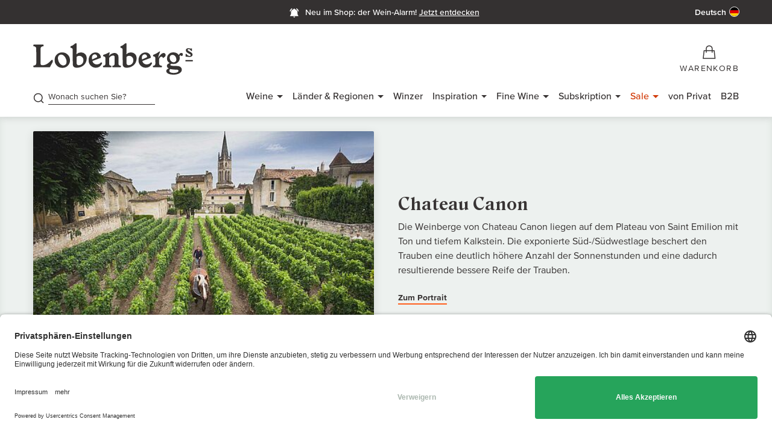

--- FILE ---
content_type: text/html; charset=utf-8
request_url: https://www.gute-weine.de/frankreich/bordeaux/saint-emilion/canon/
body_size: 53428
content:
<!DOCTYPE html>
<html lang="de-DE">
<head>
    <meta charset="utf-8">

<!-- 
	(c) artundweise GmbH -

	This website is powered by TYPO3 - inspiring people to share!
	TYPO3 is a free open source Content Management Framework initially created by Kasper Skaarhoj and licensed under GNU/GPL.
	TYPO3 is copyright 1998-2026 of Kasper Skaarhoj. Extensions are copyright of their respective owners.
	Information and contribution at https://typo3.org/
-->


<title>Chateau Canon - Lobenbergs</title>
<meta http-equiv="x-ua-compatible" content="IE=edge">
<meta name="generator" content="TYPO3 CMS">
<meta name="description" content="Chateau Canon bringt dank extremer Selektierung des Traubenmaterials wunderbare kraftvolle Weine mit einer schier unendlichen Komplexität und Tiefe hervor.">
<meta name="viewport" content="width=device-width, initial-scale=1">
<meta name="robots" content="index, follow">
<meta property="og:image" content="https://www.gute-weine.de/fileadmin/user_upload/Frankreich/Bordeaux/Saint_Emilion/Canon/canon_cut.jpg">
<meta property="og:image:url" content="https://www.gute-weine.de/fileadmin/user_upload/Frankreich/Bordeaux/Saint_Emilion/Canon/canon_cut.jpg">
<meta property="og:image:width" content="480">
<meta property="og:image:height" content="320">
<meta name="twitter:card" content="summary">
<meta name="og:type" content="website">
<meta name="og:site_name" content="Lobenbergs Gute Weine">
<meta name="og:url" content="https://www.gute-weine.de/frankreich/bordeaux/saint-emilion/canon/">
<meta name="og:title" content="Canon">
<meta name="og:description" content="Chateau Canon bringt dank extremer Selektierung des Traubenmaterials wunderbare kraftvolle Weine mit einer schier unendlichen Komplexität und Tiefe hervor.">
<meta name="og:image" content="https://www.gute-weine.de/fileadmin/user_upload/Frankreich/Bordeaux/Saint_Emilion/Canon/Chateau_Canon_6.jpg">
<meta name="og:image:url" content="https://www.gute-weine.de/fileadmin/user_upload/Frankreich/Bordeaux/Saint_Emilion/Canon/Chateau_Canon_6.jpg">
<meta name="format-detection" content="telephone=no">


<link rel="stylesheet" href="/_assets/9ebe51156f8229bdb6dd8b3e7a310c1f/Compiled/auw.bundle.css?1768810781" media="screen">
<link rel="stylesheet" href="/fileadmin/css/custom.css?1740384790" media="screen">


<script>
var TYPO3 = Object.assign(TYPO3 || {}, Object.fromEntries(Object.entries({"lang":{"tx_auwwishlist.addtowishlist":"Auf die Wunschliste","tx_auwwishlist.addtowishlist-login":"F\u00fcr diese Funktion m\u00fcssen Sie angemeldet sein","tx_auwwishlist.removefromwishlist":"Von der Wunschliste entfernen","tx_auwwishlist_view.title":"Wunschliste.","tx_auwwishlist_view.product_saved_to_wishlists":"Der Artikel \"%s\" wurde in Ihren gew\u00e4hlten Wunschlisten gespeichert.","tx_auwwishlist_view.product_added_to_wishlist":"Der Artikel \"%s\" wurde zu Ihrer Wunschliste \"%s\" hinzugef\u00fcgt.","tx_auwwishlist_view.product_deleted_from_wishlist":"Der Artikel \"%s\" wurde von Ihrer Wunschliste \"%s\" entfernt.","tx_auwwishlist.select_the_wishlist_you_want_to_add_the_item_to":"W\u00e4hlen Sie die Wunschliste, zu der Sie den Artikel hinzuf\u00fcgen m\u00f6chten","tx_auwwishlist.add_to_wishlist":"Zur Wunschliste hinzuf\u00fcgen","tx_auwwishlist.wishlist_name":"Name der Wunschliste","tx_auwwishlist.cancel":"Abbrechen","tx_auwwishlist.create_wishlist":"Wunschliste erstellen","tx_auwwishlist.create_new_wishlist":"Neue Wunschliste erstellen","tx_auwwishlist.save_and_continue_shopping":"Speichern und weiter einkaufen","tx_auwwishlist.you_are_logged_out":"Sie sind abgemeldet","tx_auwwishlist.please_log_in_again":"Bitte melden sie sich erneut an","tx_auwwishlist.wishlist":"Wunschliste","tx_auwwishlist.error.wishlist_exists.title":"Fehler beim Anlegen der Wunschliste","tx_auwwishlist.error.wishlist_exists.msg":"Sie haben bereits eine Wunschliste mit diesem Namen.","tx_auwwishlist.rename.title":"Wunschliste umbenennen","tx_auwwishlist.rename.msg":"Die Wunschliste wurde umbenannt.","tx_auwwishlist.remove.title":"Wunschliste l\u00f6schen","tx_auwwishlist.remove.msg":"Die Wunschliste wurde gel\u00f6scht.","tx_auwwishlist.public.title":"Wunschliste ver\u00f6ffentlichen","tx_auwwishlist.is_public.msg":"Die Wunschliste ist \u00f6ffentlich.","tx_auwwishlist.is_not_public.msg":"Die Wunschliste ist nicht \u00f6ffentlich.","tx_auwwishlist.create.error.title":"Fehler beim Anlegen der Wunschliste","tx_auwwishlist.create.error.name_missing":"Bitte tragen Sie einen Namen ein.","tx_auwwishlist.create.error.name_exists":"Sie haben bereits eine Wunschliste mit diesem Namen.","tx_auwwishlist.create.title":"Wunschliste hinzugef\u00fcgt","tx_auwwishlist.create.msg":"Ihre Wunschliste wurde erfolgreich angelegt.","tx_auwwishlist.js.close":"Schlie\u00dfen","tx_auwwishlist.js.clipboard":"Zwischenablage","tx_auwwishlist.js.clipboard_copied":"Der Link wurde in die Zwischenablage kopiert.","tx_auwwishlist.js.clipboard_copied_error":"Fehler beim Kopieren. Bitte versuchen Sie es erneut.","tx_auwwishlist.js.selector_no_list":"Keine Liste gew\u00e4hlt (Wein entfernen)","tx_auwwishlist.js.selector_multiple_lists":"Mehrere Listen gew\u00e4hlt","tx_auwproduct_domain_model_product":"Produkt","product.color.css_class.rot":"rot","product.color.css_class.wei\u00df":"weiss","product.color.css_class.ros\u00e9":"rose","product.color.css_class.braun":"braun","product.color.css_class.gruen":"gruen","product.color.css_class.Mix":"mix","product.color.css_class.orange":"orange","product.type.TYPE_WINE":"Wein","product.type.TYPE_WINEPACKAGE":"Weinpaket","product.type.TYPE_ALCOHOLIC":"Spirituosen","product.type.TYPE_OIL":"\u00d6l","product.type.TYPE_GLASS":"Glas","product.type.TYPE_SPARKLING":"Schaumwein","product.type.TYPE_SWEETPORTSHERRY":"S\u00fc\u00dfwein \/ Portwein \/ Sherry","product.type.TYPE_COLLECTIONBOX":"Sammlerbox","product.type.TYPE_VIRTUAL_PRODUCT":"Virtuelles Produkt","detail.my_producer":"Mein Winzer","detail.to_producer":"zum Winzer","detail.vat":"inkl. MwSt, ","detail.vatNoComma":"inkl. MwSt ","detail.additionally":"zzgl.","detail.shipping":"Versandkosten","detail.exclusiveVat":"exkl. MwSt.,","detail.exclusiveVatNoComma":"exkl. MwSt.","detail.additionallyVatAnd":"Zzgl. MwSt. und","detail.includeZeroVatExclusive":"inkl. 0 % MwSt., exkl.","detail.shippingSingular":"Versand","detail.maxLimitReached":"Sie haben die maximale Bestellmenge von %s erreicht.","detail.minLimitReached":"Bitte beachten Sie: Die Mindestbestellmenge f\u00fcr diesen Wein betr\u00e4gt %s.","detail.lowStock":"Nur noch <span>%s\u00d7<\/span> verf\u00fcgbar","tx_auwproduct_domain_model_product.is_barrique":"Barrique","tx_auwproduct_domain_model_product.is_gereift":"Gereift","tx_auwproduct_domain_model_product.is_flaschengaerung":"Flascheng\u00e4rung","tx_auwproduct_domain_model_product.is_perlend":"Perlend","tx_auwproduct_domain_model_product.is_ungeschwefelt":"ungeschwefelt","tx_auwproduct.producer.no_producer_found":"Es wurden leider keine passenden Winzer gefunden, \u00fcberpr\u00fcfen Sie ob Ihre Eingabe korrekt ist.","tx_auwproduct.to_top":"nach oben","tx_auwproduct.price_advantage.ab_hof_preis_text":"F\u00fcr deutsche Weine zahlen Sie bei uns genau den Preis, den Sie auch direkt vor Ort am Weingut bezahlen w\u00fcrden.","tx_auwproduct.price_advantage.ab_hof_preis":"Ab-Hof-Preis","tx_auwproduct.price_advantage.b2b_preis":"B2B-Preis","tx_auwproduct.price_advantage.b2b_preis_text":"Als B2B Kunde profitieren Sie von besonders guten Konditionen. Bei den abgebildeten Preisen handelt es sich um Netto-Preise.","tx_auwproduct.price_advantage.club_preis":"Weinclub-Preis","tx_auwproduct.price_advantage.club_preis_text":"Sie erhalten auf alle Weine einen Rabatt von mindestens 10%. Ausgenommen sind Subskriptionsweine, Restposten sowie alle deutschen Weine.","tx_auwproduct.price_advantage.club_preis_not_logged_in":"Nur f\u00fcr Mitglieder des Weinclubs erh\u00e4ltlich","tx_auwproduct.price_advantage.club_preis_not_logged_in_text":"Als Weinclub-Mitglied k\u00f6nnen Sie diesen Wein kaufen und erhalten weitere attraktive Vorteile. Wenn Sie bereits Club-Mitglied sind, dann melden Sie sich in Ihrem Kundenkonto an, um diesen Wein zu kaufen.","tx_auwproduct.price_advantage.more_about_wineclub":"Mehr \u00fcber den Weinclub","tx_auwproduct.price_advantage.club_preis_not_logged_in_no_club":"Nur f\u00fcr Mitglieder des Weinclubs erh\u00e4ltlich","tx_auwproduct.price_advantage.club_preis_not_logged_in_no_club_text":"Dieser Wein ist nur f\u00fcr Mitglieder des Weinclubs erh\u00e4ltlich. Wie Sie in den Weinclub aufgenommen werden und was Ihre Vorteile sind, erfahren Sie auf folgender Seite","tx_auwproduct.price_advantage.grand_cru_preis":"Grand Cru-Preis","tx_auwproduct.price_advantage.grand_cru_preis_text":"Sie erhalten auf alle Weine einen Rabatt von mindestens 10%. Ausgenommen sind Subskriptionsweine, Restposten sowie alle deutschen Weine.","tx_auwproduct.price_advantage.grand_cru_preis_logged_in_no_gc":"Nur f\u00fcr Grand Cru Kunden erh\u00e4ltlich","tx_auwproduct.price_advantage.grand_cru_preis_logged_in_no_gc_text":"Dieser Wein ist nur f\u00fcr Grand Cru Kunden erh\u00e4ltlich. Wie Sie in den Grand Cru Club aufgenommen werden und was Ihre Vorteile sind, erfahren Sie auf folgender Seite","tx_auwproduct.price_advantage.more_about_grandcru":"Mehr \u00fcber den Grand Cru Club","tx_auwproduct.price_advantage.grand_cru_preis_not_logged_in":"Nur f\u00fcr Grand Cru Kunden erh\u00e4ltlich","tx_auwproduct.price_advantage.grand_cru_preis_not_logged_in_text":"Als Grand Cru Kunde k\u00f6nnen Sie diesen Wein kaufen und erhalten weitere attraktive Vorteile. Wenn Sie bereits Grand Cru Kunde sind, dann melden Sie sich in Ihrem Kundenkonto an um diesen Wein zu kaufen.","tx_auwproduct.price_advantage.sale":"Sale","tx_auwproduct.price_advantage.sale_text":"Dieser Artikel ist ein Restbestand. Sie erhalten die letzten Flaschen zum besonders reduzierten Preis.","tx_auwproduct.price_advantage.subscription":"Subskription","tx_auwproduct.price_advantage.subscription_text":"Sie kaufen diesen Wein vor der Markteinf\u00fchrung zum besonders g\u00fcnstigen Preis.","tx_auwproduct.price_advantage.weinpaket":"Paket-Vorteil","tx_auwproduct.price_advantage.weinpaket_text":"Bei allen Weinpaketen sparen Sie gegen\u00fcber dem Kaufpreis der einzelnen Flaschen.","tx_auwproduct.price_advantage.winzer_preis":"Winzer-Preis","tx_auwproduct.price_advantage.winzer_preis_text":"Sie kaufen alle Weine zu besonderen Freundschaftskonditionen.","tx_auwproduct.collector_box":"Sammlerbox","tx_auwproduct.accesories":"Zubeh\u00f6r","tx_auwproduct.all_wines_from":"Alle Weine von","tx_auwproduct.to_the_winery":"Zum Winzer","tx_auwproduct.allergens":"Allergene","tx_auwproduct.contains_sulphites":"enth\u00e4lt Sulfite","tx_auwproduct.bottler_information":"Abf\u00fcllerinformation","tx_auwproduct.bottler":"Abf\u00fcller","tx_auwproduct.importer":"Importeur","tx_auwproduct.good_to_know":"Gut zu wissen","tx_auwproduct.heiner_lobenberg_about":"Heiner Lobenberg \u00fcber","tx_auwproduct.winepackage_price_advantage":"Mit diesem Weinpaket sparen Sie gegen\u00fcber dem Kaufpreis der einzelnen Flaschen!","tx_auwproduct.included_wines":"Enthaltene Weine","tx_auwproduct.allergens_text":"Angaben zu den einzelnen Weinen sowie Informationen zu N\u00e4hrwerten und Zusatzstoffen finden Sie auf den jeweiligen Detailseiten","tx_auwproduct.lobenbergs_opinion":"Das sagt Lobenberg zu diesem Weinpaket","tx_auwproduct.attributes.grape_variety":"Rebsorte","tx_auwproduct.attributes.wine":"Wein","tx_auwproduct.attributes.wine_styles":"Wine Styles","tx_auwproduct.attributes.rating":"Bewertung","tx_auwproduct.attributes.location":"Lage","tx_auwproduct.attributes.allergens":"Allergene","tx_auwproduct.maturity":"Trinkreife","tx_auwproduct.packed_in":"Verpackt in","tx_auwproduct.vol":"Vol","tx_auwproduct.ingredients":"Zutaten","tx_auwproduct.nutritional_information":"N\u00e4hrwertangaben","tx_auwproduct.contains_on_average":"100ml enthalten durchschnittlich","tx_auwproduct.wine_club":"Weinclub","tx_auwproduct.gc_club":"GC Club","tx_auwproduct.bio":"Bio","tx_auwproduct.vdp":"VDP","tx_auwproduct.limited":"Limitiert","tx_auwproduct.new":"Neu","tx_auwproduct.wooden_box":"Holzkiste","tx_auwproduct.bottles":"Flaschen","tx_auwproduct.available_in_wooden_box":"Kauf ganzer %ser-Gebinde inkl. Holzkiste","tx_auwproduct.original_wooden_box":"Original Holzkiste","tx_auwproduct.collectorbox_ohk_text":"Wenn Sie diese Sammlerbox kaufen, erhalten Sie diese kostenfrei in der Original-Holzkiste.","tx_auwproduct.winepackage_ohk_text":"Wenn Sie dieses Weinpaket kaufen, erhalten Sie dieses kostenfrei in der Original-Holzkiste.","tx_auwproduct.wine_ohk_text":"Wenn Sie einen Wein kaufen, erhalten Sie diesen kostenfrei in der Original-Holzkiste.","tx_auwproduct.wines_ohk_text":"Wenn Sie %s Weine kaufen, erhalten Sie diese kostenfrei in der Original-Holzkiste.","tx_auwproduct.cuvee":"Cuv\u00e9e","tx_auwproduct.producer_search":"Nach welchem Winzer suchen Sie?","tx_auwproduct.other_vintages_and_sizes":"Andere Jahrg\u00e4nge und Gr\u00f6\u00dfen","tx_auwproduct.optgroup.label.year":"Jahrgang","tx_auwproduct.bottle_size":"Flaschengr\u00f6\u00dfe","tx_auwproduct.free_shipping_from":"Versandkostenfrei ab","tx_auwproduct.remove_filter":"Filter entfernen","tx_auwproduct.added":"Hinzugef\u00fcgt","tx_auwproduct.about":"\u00fcber","tx_auwproduct.add_to_cart":"In den Warenkorb","tx_auwproduct.login_into_shop":"Im Shop anmelden","tx_auwproduct.info_about_gc_club":"Infos zum GC Club","tx_auwproduct.info_about_wine_club":"Infos zum Weinclub","tx_auwproduct.in_stock":"Auf Lager","tx_auwproduct.not_in_stock":"Nicht auf Lager","tx_auwproduct.alternative_products.headline":"Alternative Produkte anzeigen","tx_auwproduct.alternative_products.unfortunately_not_in_stock":"Dieser Artikel ist leider nicht auf Lager.","tx_auwproduct.alternative_products.attractive_alternatives_for_you":"Wir haben Ihnen hier aber ein paar attraktive Alternativen herausgesucht.","tx_auwproduct_domain_model_product.characteristics.trocken":"trocken","tx_auwproduct_domain_model_product.characteristics.s\u00fcss":"s\u00fc\u00df","tx_auwproduct_domain_model_product.color.rot":"rot","tx_auwproduct_domain_model_product.color.wei\u00df":"wei\u00df","tx_auwproduct_domain_model_product.color.hell":"hell","tx_auwproduct_domain_model_product.color.ros\u00e9":"ros\u00e9","tx_auwproduct_domain_model_product.color.gruen":"gr\u00fcn","tx_auwproduct_domain_model_product.color.Mix":"Mix","tx_auwproduct_domain_model_product.color.braun":"braun","tx_auwproduct_domain_model_product.color.gelb":"gelb","tx_auwproduct_domain_model_product.color.orange":"orange","tx_auwproduct.voucher":"Gutschein","tx_auwproduct.rater.default.alt":"Verkostungsnotiz","tx_auwproduct.add_to_wishlist":"Zur Wunschliste hinzuf\u00fcgen","tx_auwproduct.remove_from_wishlist":"Von Wunschliste entfernen","tx_auwproduct.lvp.to_shop":"Zum von Privat Shop","tx_auwproduct.lvp.cancel":"Abbrechen","tx_auwproduct.lvp.modal.headline":"Sie werden zu Lobenbergs von Privat weitergeleitet","tx_auwproduct.lvp.modal.intro":"Wir leiten Sie nun in unseren Lobenbergs von Privat Shop weiter, tauchen Sie ein in unser Herzensprojekt: eine separate Plattform, auf der wir die gereiften Sch\u00e4tze unserer Kunden anbieten. Von Experten gepr\u00fcft und aus unserem Lager versendet.","tx_auwproduct.lvp.modal.note":"Hinweis:","tx_auwproduct.lvp.modal.note_text":"Sie ben\u00f6tigen dort eine neue Registrierung. Eine gemeinsame Bestellung beider Shops ist leider nicht m\u00f6glich.","tx_auwproduct.lvp.modal.outro":"Viel Spa\u00df beim Entdecken!"}}).filter((entry) => !['__proto__', 'prototype', 'constructor'].includes(entry[0]))));

</script>
<script src="/typo3temp/assets/compressed/merged-99d1adf106234dddc7cc7c1c16efd0f9.js?1768811008"></script>


<link rel="apple-touch-icon" sizes="72x72" href="/_assets/9ebe51156f8229bdb6dd8b3e7a310c1f/img/Favicons/apple-icon-72x72.png">
<link rel="apple-touch-icon" sizes="76x76" href="/_assets/9ebe51156f8229bdb6dd8b3e7a310c1f/img/Favicons/apple-icon-76x76.png">
<link rel="apple-touch-icon" sizes="114x114" href="/_assets/9ebe51156f8229bdb6dd8b3e7a310c1f/img/Favicons/apple-icon-114x114.png">
<link rel="apple-touch-icon" sizes="120x120" href="/_assets/9ebe51156f8229bdb6dd8b3e7a310c1f/img/Favicons/apple-icon-120x120.png">
<link rel="apple-touch-icon" sizes="144x144" href="/_assets/9ebe51156f8229bdb6dd8b3e7a310c1f/img/Favicons/apple-icon-144x144.png">
<link rel="apple-touch-icon" sizes="152x152" href="/_assets/9ebe51156f8229bdb6dd8b3e7a310c1f/img/Favicons/apple-icon-152x152.png">
<link rel="apple-touch-icon" sizes="180x180" href="/_assets/9ebe51156f8229bdb6dd8b3e7a310c1f/img/Favicons/apple-icon-180x180.png">
<link rel="icon" type="image/png" sizes="16x16" href="/_assets/9ebe51156f8229bdb6dd8b3e7a310c1f/img/Favicons/favicon-16x16.png">
<link rel="icon" type="image/png" sizes="32x32" href="/_assets/9ebe51156f8229bdb6dd8b3e7a310c1f/img/Favicons/favicon-32x32.png">
<link rel="icon" type="image/png" sizes="96x96" href="/_assets/9ebe51156f8229bdb6dd8b3e7a310c1f/img/Favicons/favicon-96x96.png">
<link rel="manifest" href="/_assets/9ebe51156f8229bdb6dd8b3e7a310c1f/img/Favicons/manifest.json"><link rel="stylesheet" type="text/css" href="/_assets/9ebe51156f8229bdb6dd8b3e7a310c1f/Compiled/print.bundle.css" media="print" onload="this.rel='stylesheet'"><link rel="preload" href="/_assets/9ebe51156f8229bdb6dd8b3e7a310c1f/fonts/proxima-nova/ProximaVara-subset.woff2" as="font" type="font/woff2" crossorigin><link rel="preload" href="/_assets/9ebe51156f8229bdb6dd8b3e7a310c1f/fonts/roslindale/RoslindaleVariable-subset.woff2" as="font" type="font/woff2" crossorigin><script>window.auwDataLayer = window.auwDataLayer || {};
var pageview = {
  "pageview": {"context": "pageview"}
};Object.assign(pageview.pageview, {"page_type": "producer"});Object.assign(pageview.pageview, {"url": "/frankreich/bordeaux/saint-emilion/canon/"});Object.assign(pageview.pageview, {"is_category":true});Object.assign(pageview.pageview, {"pid":5024});Object.assign(pageview.pageview, {"language_id":0});Object.assign(pageview.pageview, {"locale": "de_DE.UTF-8"});Object.assign(pageview.pageview, {"hreflang": "de-DE"});Object.assign(pageview.pageview, {"currency": "EUR"});Object.assign(pageview.pageview, {"trustedshops":true});Object.assign(pageview.pageview, {"debug":false});Object.assign(window.auwDataLayer, pageview);</script><script>
window.dataLayer = window.dataLayer || [];
function gtag(){dataLayer.push(arguments);}
gtag('consent', 'default', {
  'ad_storage': 'denied',
  'ad_user_data': 'denied',
  'ad_personalization': 'denied',
  'analytics_storage': 'denied',
});
</script><link rel="preload" href="https://www.googletagmanager.com/gtm.js?id=GTM-5726N25" as="script" /><!-- Google Tag Manager -->
<script>(function(w,d,s,l,i){w[l]=w[l]||[];w[l].push({'gtm.start':
new Date().getTime(),event:'gtm.js'});var f=d.getElementsByTagName(s)[0],
j=d.createElement(s),dl=l!='dataLayer'?'&l='+l:'';j.async=true;j.src=
'https://www.googletagmanager.com/gtm.js?id='+i+dl;f.parentNode.insertBefore(j,f);
})(window,document,'script','dataLayer','GTM-5726N25');</script>
<!-- End Google Tag Manager -->  <link rel="preconnect" href="https://cdn.weglot.com" />  <link rel="preconnect" href="https://api.usercentrics.eu" />
  <link rel="preconnect" href="https://app.usercentrics.eu" /><link rel="stylesheet" type="text/css" href="/_assets/9ebe51156f8229bdb6dd8b3e7a310c1f/Compiled/VariableFontProximaNova.bundle.css" media="screen"><link rel="stylesheet" type="text/css" href="/_assets/9ebe51156f8229bdb6dd8b3e7a310c1f/Compiled/VariableFontRoslindale.bundle.css" media="screen"><link rel="stylesheet" type="text/css" href="/_assets/9ebe51156f8229bdb6dd8b3e7a310c1f/Compiled/FontLgwIconV13.bundle.css" media="screen">    <script type="text/html" id="webrecommender-tmpl">
    <![CDATA[
        {{ for (var i=0; i < SC.page.products.length; i++) { }}
            {{ var p = SC.page.products[i]; }}
            {{ var categoryRaw = p.category.replace(/>/g, ", ").replace(/\|/g, " "); }}
            {{ var category = p.category.replace(/>/g, ", ").replace(/\|/g, "<br>"); }}
            {{ var price_formatted = parseFloat(p.price).format(2, 3, ".", ","); }}
            <div data-scarabitem="{{=p.id}}" style="display: inline-block" class="rec-item product-container">
                <div class="rec-item__image">
                  <a href="{{=p.link}}" title="{{=p.title}}"><img src="{{=p.image}}" class="rec-image" alt="{{=p.title}}" title="{{=p.title}}"></a>
                </div>
                <div class="wine-teaser__content">
                  <div class="rec-item__name wine-teaser__title">
                      <h4 class="b4"><a href="{{=p.link}}" title="{{=p.title}}">{{=p.title}}</a></h4>
                      <p class="b6">{{ if(p.brand) { }}{{=p.brand}}{{ } }}</p>
                  </div>
                  <div class="wine-teaser__price rec-item__price">
                      <p class="b4-wide">{{=price_formatted}} €</p>
                  </div>
              </div>
            </div>
        {{ } }}
    ]]>
    </script><link rel="preconnect" href="https://res.cloudinary.com/" crossorigin />
<link rel="canonical" href="https://www.gute-weine.de/frankreich/bordeaux/saint-emilion/canon/"/>

<link rel="alternate" hreflang="de-DE" href="https://www.gute-weine.de/frankreich/bordeaux/saint-emilion/canon/">
<link rel="alternate" hreflang="da-DK" href="https://www.gute-weine.de/dk/frankrig/bordeaux/saint-emilion/canon/">
<link rel="alternate" hreflang="x-default" href="https://www.gute-weine.de/frankreich/bordeaux/saint-emilion/canon/">
</head>
<body id="body_5024" class="  pagetype_winzer lang-0 ">


<div id="view-box-site">
    <div id="auw-tracking" class="auw-tracking" style="display:none;" data-user-information-uri="https://www.gute-weine.de/frankreich/bordeaux/saint-emilion/canon/user-information.json"></div>
    <div id="auw-messages" class="weglot_dynamic_translation"></div>
    
  

<header class="header-container" id="header">
    <div   class="auw-ce      auw-ce auw-ce__full-width  aboveHeaderMessage    auw-fullwidth"  style=" background:#343131 ;" ><a aria-hidden="true" id="c1682"></a>

        
    
    
        <div   class="auw-ce          html" >
    

            <a id="c88703"></a>
            
            
            
                

            
            
            

    <style>@media (min-width: 1200px) {.lgw-ribbon-spalte-4-4-4 {flex: 1}}</style>


            
                



            
            
                



            
            

        

</div>
    
        <div   class="auw-ce          auw-container" ><a aria-hidden="true" id="c88699"></a>
    <div   class="auw-ce          html" >
    

            <a id="c171821"></a>
            
            
            
                

            
            
            

    <div class="container pt__xs pb__xs d-flex" style="background: #343131;">

    <!-- LEFTE SPALTE – Desktop: leer | Mobile: Wein-Alarm -->
    <div class="lgw-ribbon-spalte-4-4-4 d-flex align-items-center left-col">
        <div class="left-mobile d-flex align-items-center">
            <a href="https://www.gute-weine.de/neu-im-shop-wein-alarm/?utm_source=website&utm_medium=above-header-banner&utm_campaign=wein-alarm" class="weinalarm-link d-flex align-items-center">
                <div class="icon-wrap mr__xxs">
                    <svg width="20" height="20" viewBox="0 0 26 26" fill="none" xmlns="http://www.w3.org/2000/svg">
                        <path d="M12.7844 22.149C13.8449 22.149 14.7029 21.291 14.7029 20.2305H10.8658C10.8658 21.291 11.7239 22.149 12.7844 22.149Z" fill="white"/>
                        <path d="M18.7532 14.9521V11.3225C18.7532 8.5432 16.7408 6.22023 14.0634 5.65608V5.35974C14.0634 4.67115 13.4921 4.1153 12.7844 4.1153C12.0767 4.1153 11.5054 4.67115 11.5054 5.35974V5.65608C8.82802 6.22023 6.8157 8.5432 6.8157 11.3225V14.9521L5.11035 18.3095H20.4585L18.7532 14.9521Z" fill="white" stroke="white" stroke-width="2"/>
                        <path d="M21.6519 8.85828C21.1367 6.35932 19.5314 4.24332 17.3422 3M3.91699 8.85828C4.43211 6.35932 6.03749 4.24332 8.22662 3" stroke="white" stroke-width="2"/>
                    </svg>
                </div>
                <p class="h5 color-white mb__zero ml__xxs mr__xs">
                    Neu im Shop: Wein-Alarm
                </p>
            </a>
        </div>
    </div>

    <!-- MITTELSPALTE – Desktop: Wein-Alarm | Mobile: leer -->
    <div class="lgw-ribbon-spalte-4-4-4 d-flex align-items-center justify-content-center middle-col middle-desktop">
        <a href="https://www.gute-weine.de/neu-im-shop-wein-alarm/?utm_source=website&utm_medium=above-header-banner&utm_campaign=wein-alarm"  class="weinalarm-link d-flex align-items-center">
            <div class="icon-wrap mr__xxs">
                <svg width="20" height="20" viewBox="0 0 26 26" fill="none" xmlns="http://www.w3.org/2000/svg">
                    <path d="M12.7844 22.149C13.8449 22.149 14.7029 21.291 14.7029 20.2305H10.8658C10.8658 21.291 11.7239 22.149 12.7844 22.149Z" fill="white"/>
                    <path d="M18.7532 14.9521V11.3225C18.7532 8.5432 16.7408 6.22023 14.0634 5.65608V5.35974C14.0634 4.67115 13.4921 4.1153 12.7844 4.1153C12.0767 4.1153 11.5054 4.67115 11.5054 5.35974V5.65608C8.82802 6.22023 6.8157 8.5432 6.8157 11.3225V14.9521L5.11035 18.3095H20.4585L18.7532 14.9521Z" fill="white" stroke="white" stroke-width="2"/>
                    <path d="M21.6519 8.85828C21.1367 6.35932 19.5314 4.24332 17.3422 3M3.91699 8.85828C4.43211 6.35932 6.03749 4.24332 8.22662 3" stroke="white" stroke-width="2"/>
                </svg>
            </div>
            <p class="h5 color-white mb__zero ml__xxs mr__xs">
                Neu im Shop: der Wein-Alarm! <u>Jetzt <span style="white-space:nowrap">entdecken</span></u>
            </p>
        </a>
    </div>

    <!-- RECHTE SPALTE – bleibt leer -->
    <div class="lgw-ribbon-spalte-4-4-4 d-flex align-items-center justify-content-end right-col" id="weglot_language_switch_container">
    </div>

</div>

<!-- CSS -->
<style>
/* Desktop / Mobile Display Regeln */
@media (max-width: 990px) {
    .middle-desktop { display: none !important; }
    .left-mobile { display: flex !important; }
}

@media (min-width: 990px) {
    .left-mobile { display: none !important; }
    .middle-desktop { display: flex !important; }

    .left-col, .middle-col, .right-col { width: 33.333%; }
    .left-col { justify-content: flex-start; }
    .middle-col { justify-content: center; }
    .right-col { justify-content: flex-end; }
}
#header .aboveHeaderMessage .left-col,
#header .aboveHeaderMessage .middle-col {position: relative; z-index: 12;}
  
.weinalarm-link {
    color: white !important;
    text-decoration: none;
    display: flex;
    align-items: center;
}
.weinalarm-link:hover {
    color: white !important;
    text-decoration: none;
    opacity: 1 !important;
}
</style>


            
                



            
            
                



            
            

        

</div>

</div>
    


    







</div>
    <div class="navigation-lang--wrapper container">
        
    <nav aria-label="" class="navigation-lang dropdown">
        
            
                    
    
            <button type="button" class="btn btn-none" data-bs-toggle="dropdown" data-bs-offset="0,5" aria-expanded="false">
                <span id="language_button--content">
                    Deutsch
                    
    
    <span class="language_flag" aria-hidden="true">
        <svg xmlns="http://www.w3.org/2000/svg" id="flag-icon-css-de" viewBox="0 0 512 512"><clipPath id="wg-round-mask"><circle cx="50%" cy="50%" r="50%" fill="white" /></clipPath><g clip-path="url(#wg-round-mask)">
            <path fill="#ffce00" d="M0 341.3h512V512H0z"/>
            <path d="M0 0h512v170.7H0z"/>
            <path fill="#d00" d="M0 170.7h512v170.6H0z"/>
        </g></svg>
    </span>


                </span>
                
                    <span id="language_button--content-en">
                        English
                        
    <span class="language_flag" aria-hidden="true">
        <svg xmlns="http://www.w3.org/2000/svg" id="flag-icon-css-gb" viewBox="0 0 512 512"><clipPath id="wg-round-mask"><circle cx="50%" cy="50%" r="50%" fill="white" /></clipPath><g clip-path="url(#wg-round-mask)">
            <path fill="#012169" d="M0 0h512v512H0z"/>
            <path fill="#FFF" d="M512 0v64L322 256l190 187v69h-67L254 324 68 512H0v-68l186-187L0 74V0h62l192 188L440 0z"/>
            <path fill="#C8102E" d="M184 324l11 34L42 512H0v-3l184-185zm124-12l54 8 150 147v45L308 312zM512 0L320 196l-4-44L466 0h46zM0 1l193 189-59-8L0 49V1z"/>
            <path fill="#FFF" d="M176 0v512h160V0H176zM0 176v160h512V176H0z"/>
            <path fill="#C8102E" d="M0 208v96h512v-96H0zM208 0v512h96V0h-96z"/>
        </g></svg>
    </span>

                    </span>
                
            </button>
        

                
        
            
        
        <ul id="language_menu" class="dropdown-menu bs-dropdown">
            
                
            
                
                        
    
            <li class="b6">
                <a href="/dk/frankrig/bordeaux/saint-emilion/canon/" class="">Dansk 
    
    <span class="language_flag"  aria-hidden="true">
        <svg xmlns="http://www.w3.org/2000/svg" id="flag-icon-css-dk" viewBox="0 0 512 512"><clipPath id="wg-round-mask"><circle cx="50%" cy="50%" r="50%" fill="white" /></clipPath><g clip-path="url(#wg-round-mask)">
          <path fill="#c8102e" d="M0 0h512.1v512H0z"/>
          <path fill="#fff" d="M144 0h73.1v512H144z"/>
          <path fill="#fff" d="M0 219.4h512.1v73.2H0z"/>
        </g></svg>
    </span>

</a>
            </li>
        

                    
            
            
                <li id="language_item--weglot-en" class="b6">
                    <a href="javascript:void(0);" class="weglot-switch-to-en">English 
    <span class="language_flag" aria-hidden="true">
        <svg xmlns="http://www.w3.org/2000/svg" id="flag-icon-css-gb" viewBox="0 0 512 512"><clipPath id="wg-round-mask"><circle cx="50%" cy="50%" r="50%" fill="white" /></clipPath><g clip-path="url(#wg-round-mask)">
            <path fill="#012169" d="M0 0h512v512H0z"/>
            <path fill="#FFF" d="M512 0v64L322 256l190 187v69h-67L254 324 68 512H0v-68l186-187L0 74V0h62l192 188L440 0z"/>
            <path fill="#C8102E" d="M184 324l11 34L42 512H0v-3l184-185zm124-12l54 8 150 147v45L308 312zM512 0L320 196l-4-44L466 0h46zM0 1l193 189-59-8L0 49V1z"/>
            <path fill="#FFF" d="M176 0v512h160V0H176zM0 176v160h512V176H0z"/>
            <path fill="#C8102E" d="M0 208v96h512v-96H0zM208 0v512h96V0h-96z"/>
        </g></svg>
    </span>
</a>
                </li>
                <li id="language_item--weglot-de" class="b6">
                    <a href="javascript:void(0);" class="weglot-switch-to-de">Deutsch 
    <span class="language_flag" aria-hidden="true">
        <svg xmlns="http://www.w3.org/2000/svg" id="flag-icon-css-de" viewBox="0 0 512 512"><clipPath id="wg-round-mask"><circle cx="50%" cy="50%" r="50%" fill="white" /></clipPath><g clip-path="url(#wg-round-mask)">
            <path fill="#ffce00" d="M0 341.3h512V512H0z"/>
            <path d="M0 0h512v170.7H0z"/>
            <path fill="#d00" d="M0 170.7h512v170.6H0z"/>
        </g></svg>
    </span>
</a>
                </li>
            
        </ul>
    </nav>















    </div>
    <div class="container">
        <div class="row header__top">
            <div class="header__top--burger">
                <button class="btn btn-none hamburger hamburger--collapse is-unloaded" id="mobileMenu__clicker" type="button" aria-controls="navigation"
                   data-is-needed-at="1199"
                   data-opening-direction="left"
                   data-sliding-submenus="true">
                <span class="hamburger-box">

                    <img class="menu-state loading-icon" title="Menü lädt" src="/_assets/9ebe51156f8229bdb6dd8b3e7a310c1f/img/lgw-loader.gif?1713329334" alt="Inhalte werden geladen - Weinglas Animation">
                  <i class="icon icon-exclamation-circle menu-state" title="Fehler - bitte laden Sie die Seite erneut"></i>
                  <i class="icon icon-sync menu-state" title="Menü laden"></i>
                  <span class="hamburger-inner"></span>
                </span>
                <span class="visually-hidden">Hauptnavigation öffnen</span>
                </button>
            </div>
            <div class="col-xl-8 header__top--logo">
                <a class="header__logo" href="/">
    
            
                    <svg viewBox="0 0 115.3102 22.6772" xmlns="http://www.w3.org/2000/svg"><g fill="#373433"><path d="m11.6842 17.3387s-.7985-.0457-3.3766-.0457l-7.9392.0457a.304.304 0 0 1 -.3194-.2737l-.0456-.5932a.2824.2824 0 0 1 .2738-.3418c1.1863-.1825 1.8479-.6159 1.8479-1.848l-.0229-10.3351c0-1.232-.6387-1.6654-1.825-1.8479a.2824.2824 0 0 1 -.2738-.3423l.0456-.5932a.304.304 0 0 1 .3194-.2735h6.6616a.3039.3039 0 0 1 .3193.2737l.0457.5932a.2824.2824 0 0 1 -.2738.3423c-1.1863.1825-1.9165.6159-1.9165 1.8479l.0231 10.6539c0 .8214.365 1.2547 1.2092 1.2547 3.1711 0 4.9735-2.03 6.5248-3.5817a.6288.6288 0 0 1 .4334-.2282h.3423a.2517.2517 0 0 1 .2737.2739v.9582a1.1823 1.1823 0 0 1 -.16.57c-.6158 1.1178-1.2319 2.19-1.7793 3.24a.3883.3883 0 0 1 -.3877.2508z"/><path d="m20.9 17.7494a5.4478 5.4478 0 0 1 -5.4981-5.635 5.2637 5.2637 0 0 1 5.4981-5.5212 5.5021 5.5021 0 0 1 5.59 5.5438 5.3725 5.3725 0 0 1 -5.59 5.6124zm1.7112-1.9394c1.5742-.6617 1.8023-2.6693.867-4.8138-.9811-2.2358-2.8061-3.3081-4.312-2.6465-1.5742.6844-1.7566 2.6693-.844 4.8367.9353 2.1674 2.6236 3.3309 4.289 2.6236z"/><path d="m31.2112 7.8708a4.3149 4.3149 0 0 1 3.194-1.2776 3.9841 3.9841 0 0 1 4.1748 4.3348c0 4.1066-3.3307 6.7528-7.2319 6.7528-1.6654 0-2.8518-.844-2.8518-2.6691l-.0228-10.2436a1.4727 1.4727 0 0 0 -1.3235-1.5056c-.2053-.0457-.2966-.137-.2966-.3194v-.4563a.352.352 0 0 1 .228-.3651 9.1528 9.1528 0 0 0 3.08-1.9392.5394.5394 0 0 1 .4338-.1825h.3878a.2817.2817 0 0 1 .274.2966zm.0458 6.3881a1.5019 1.5019 0 0 0 1.62 1.5968 3.3134 3.3134 0 0 0 3.308-3.4905 3.0258 3.0258 0 0 0 -3.0571-3.3309 2.6173 2.6173 0 0 0 -1.8706.7986z"/><path d="m39.9484 12.1827c0-3.1484 2.1217-5.5895 5.1331-5.5895a3.63 3.63 0 0 1 3.6732 2.9659 1.5842 1.5842 0 0 1 .0455.365v.32a.3314.3314 0 0 1 -.228.3421l-5.8861 2.2357a3.3127 3.3127 0 0 0 3.422 2.464 3.7314 3.7314 0 0 0 2.715-1.346.3541.3541 0 0 1 .4791-.0912l.3192.2282a.3562.3562 0 0 1 .0915.4334 4.9825 4.9825 0 0 1 -4.563 3.171 5.2535 5.2535 0 0 1 -5.2015-5.4986zm6.0916-2.0988a1.6311 1.6311 0 0 0 -1.5742-2.1218c-1.7567 0-2.464 1.8252-1.9392 3.7187z"/><path d="m54.8224 14.3956c0 1.2321.1824 1.6655 1.3688 1.848a.2824.2824 0 0 1 .2737.3423l-.0457.4791a.3038.3038 0 0 1 -.3192.2737h-5.3842a.3042.3042 0 0 1 -.32-.2737l-.0455-.4791a.2824.2824 0 0 1 .2737-.3423c1.1864-.1825 1.5285-.6159 1.5285-1.848l-.0225-3.4448a1.473 1.473 0 0 0 -1.323-1.5058c-.2053-.0455-.2966-.1369-.2966-.3194v-.4791a.324.324 0 0 1 .2282-.3421 16.6557 16.6557 0 0 0 3.7414-1.5971.9221.9221 0 0 1 .502-.16.1963.1963 0 0 1 .2053.2509l-.5019 2.327a5.6693 5.6693 0 0 1 4.038-2.19 2.8439 2.8439 0 0 1 2.8291 3.1027v4.3574c0 1.2321.2964 1.6655 1.4828 1.848a.2825.2825 0 0 1 .2739.3423l-.0457.4791a.304.304 0 0 1 -.3193.2737h-5.4982a.3042.3042 0 0 1 -.3195-.2737l-.0455-.4791a.2823.2823 0 0 1 .2737-.3423c1.1862-.1825 1.3915-.6159 1.3915-1.848v-4.2653a1.1758 1.1758 0 0 0 -1.209-1.3 3.72 3.72 0 0 0 -2.7148 1.7567z"/><path d="m67.3007 7.8708a4.3145 4.3145 0 0 1 3.1939-1.2776 3.9841 3.9841 0 0 1 4.1754 4.3348c0 4.1066-3.3309 6.7528-7.2321 6.7528-1.6653 0-2.8516-.844-2.8516-2.6691l-.0233-10.2436a1.4728 1.4728 0 0 0 -1.323-1.5056c-.2054-.0457-.2968-.137-.2968-.3194v-.4563a.3522.3522 0 0 1 .2282-.3651 9.1508 9.1508 0 0 0 3.08-1.9392.54.54 0 0 1 .4333-.1825h.3878a.2816.2816 0 0 1 .2737.2966zm.0455 6.3881a1.5021 1.5021 0 0 0 1.62 1.5968 3.3133 3.3133 0 0 0 3.308-3.4905 3.0258 3.0258 0 0 0 -3.057-3.3309 2.6176 2.6176 0 0 0 -1.8708.7986z"/><path d="m76.0377 12.1827c0-3.1484 2.1216-5.5895 5.1333-5.5895a3.63 3.63 0 0 1 3.673 2.9659 1.5831 1.5831 0 0 1 .0457.365v.32a.3316.3316 0 0 1 -.2282.3421l-5.8861 2.2357a3.3131 3.3131 0 0 0 3.4221 2.464 3.7322 3.7322 0 0 0 2.7151-1.346.3538.3538 0 0 1 .4789-.0912l.3194.2282a.356.356 0 0 1 .0913.4334 4.9824 4.9824 0 0 1 -4.5628 3.171 5.2536 5.2536 0 0 1 -5.2017-5.4986zm6.0914-2.0988a1.631 1.631 0 0 0 -1.5742-2.1218c-1.7567 0-2.4637 1.8252-1.9391 3.7187z"/><path d="m94.1056 7.0039a1.42 1.42 0 0 1 1.5513 1.483 1.5785 1.5785 0 0 1 -.6387 1.3l-1.0265.7757a.2447.2447 0 0 1 -.365-.1141 1.069 1.069 0 0 0 -1.0039-.7985c-.57 0-1.2092.4791-1.711 1.6654v3.08c0 1.3234.6159 1.6655 1.8022 1.848a.2825.2825 0 0 1 .2738.3423l-.0457.4791a.304.304 0 0 1 -.3193.2737h-5.8175a.304.304 0 0 1 -.32-.2737l-.0457-.4791a.2824.2824 0 0 1 .2737-.3423c1.1864-.1825 1.5285-.6159 1.5285-1.848l-.0218-3.4446a1.4731 1.4731 0 0 0 -1.3237-1.5058c-.2053-.045-.2963-.1369-.2963-.3194v-.4791a.3414.3414 0 0 1 .2282-.3421 15.6509 15.6509 0 0 0 4.1518-2.2815.6864.6864 0 0 1 .4336-.1825.208.208 0 0 1 .2053.2966 27.5555 27.5555 0 0 0 -1.5289 4.6314c1.05-1.8937 2.7837-3.7645 4.0156-3.7645z"/><path d="m101.1773 6.5477a4.8483 4.8483 0 0 1 4.0151 1.9392c.3652-.7757.9355-1.5514 1.7567-1.5514a1.0728 1.0728 0 0 1 1.1635 1.0951 1.21 1.21 0 0 1 -1.2774 1.1636.3693.3693 0 0 0 -.3879-.4791c-.3421 0-.5931.3878-.7756.7983a3.8889 3.8889 0 0 1 .1825 1.1635 4.3155 4.3155 0 0 1 -4.6085 4.2664 5.5963 5.5963 0 0 1 -1.4144-.16c-.4107.16-.73.3878-.73.73 0 .3879.3193.6159 1.0492.73 1.1635.1825 2.7377.0686 4.1066.1825 1.8024.1369 3.08 1.0267 3.08 2.7148 0 2.1446-2.692 3.5363-5.863 3.5363-3.5363 0-5.3614-1.1635-5.3614-2.6236 0-1.0039.9353-1.5742 1.8025-1.8708a2.1707 2.1707 0 0 1 -1.3689-1.8935c0-1.0039 1.0037-1.6883 2.076-1.962a3.8894 3.8894 0 0 1 -2.0076-3.5589 4.3235 4.3235 0 0 1 4.5626-4.2204zm.2966 14.8976c1.8708 0 3.4678-.5477 3.4678-1.483 0-.5019-.4107-.8669-1.118-.89a24.1531 24.1531 0 0 1 -4.3574-.3194l-.4793-.1368a1.44 1.44 0 0 0 -.6387 1.2091c0 1.004 1.0266 1.6201 3.1256 1.6201zm-.89-13.0954a1.9277 1.9277 0 0 0 -2.0078 2.099c0 1.483 1.118 3.2852 2.8292 3.2852a1.8794 1.8794 0 0 0 2.0075-2.0533c.0002-1.5742-1.1177-3.3308-2.8287-3.3308z"/><path d="m110.3131 9.742a.1475.1475 0 0 1 -.173-.1463l-.0265-1.7423a.1818.1818 0 0 1 .1861-.1862h.2263a.28.28 0 0 1 .2393.1463 2.7846 2.7846 0 0 0 2.1414 1.3433c.5054 0 .8778-.24.8778-.6118 0-.4123-.3325-.5986-.9443-.9045-.4258-.2127-.9843-.532-1.3831-.7846a2.1424 2.1424 0 0 1 -1.21-1.7557c0-1.0109.7979-1.5961 1.9151-1.5961a12.58 12.58 0 0 1 1.6095.3326c.2793 0 .3456-.16.5451-.16h.1864a.133.133 0 0 1 .1463.1462l.0265 1.5562a.1713.1713 0 0 1 -.1728.1862h-.2132a.3054.3054 0 0 1 -.2393-.16c-.2129-.2926-.8779-1.25-1.809-1.25a.5865.5865 0 0 0 -.6516.5453c0 .3725.3457.6252.7981.9045.4388.266.9973.5852 1.463.8247a1.9971 1.9971 0 0 1 1.29 1.6891c0 1.0906-.9177 1.7557-2.1281 1.7557-.5319 0-1.29-.12-1.6625-.1465a5.317 5.317 0 0 0 -1.0375.0139z"/><path d="m115.1226 13.0627a.1725.1725 0 0 0 .1876-.1743v-.5894a.1725.1725 0 0 0 -.1876-.1742h-4.9844a.1725.1725 0 0 0 -.1876.1742v.5894a.1725.1725 0 0 0 .1876.1743z"/></g></svg>
                
        
</a>

            </div>
            <div class="col-xl-4 header__top--metanavigation">
                <ul class="user-menu" id="userMenu">
                        <li class="user-menu__wishlist js-login d-none" id="js-wishlist">
                            <a class="user-menu__link" title="Ihre Wunschliste" href="/wunschliste/">
                                <div class="user-menu__icon" aria-hidden="true">
                                  <svg fill="none" height="20" viewBox="0 0 20 20" width="20" aria-hidden="true" xmlns="http://www.w3.org/2000/svg">
                                    <path data-fill="#FF601E" fill="#383434" fill-rule="evenodd" clip-rule="evenodd" d="m.25 5.92486c0-3.09985 2.45881-5.67486 5.51821-5.67486 1.70855 0 3.23038.81104 4.23179 2.0622 1.0014-1.25116 2.5232-2.0622 4.2318-2.0622 3.0594 0 5.5182 2.57501 5.5182 5.67486 0 .98146-.363 1.88234-.7757 2.60947-.4148.73076-.9139 1.34383-1.2418 1.74417l-.0077.0093-.0079.0091c-.8341.9538-2.6218 3.0026-4.2014 4.8134l-2.9492 3.3815-.0008.0008c0 .0001-.0002.0003-.5655-.4926-.55505.5044-.55508.5044-.55513.5043l-.24462-.2698c-.15656-.1729-.38186-.4221-.65703-.7275-.55027-.6106-1.3003-1.4462-2.09903-2.3456-1.58822-1.7883-3.39736-3.8606-4.19282-4.9033-.00015-.0002.00015.0002 0 0-.06912-.0905-.14035-.1824-.21288-.27594-.8124-1.04814-1.78849-2.30746-1.78849-4.0573zm9.75 12.07514-.55513.5043.56673.6236.5539-.6353zm-.01047-1.1291 2.39557-2.7467c1.5744-1.8048 3.3565-3.8471 4.1947-4.80563.3266-.3988.7474-.92117 1.09-1.52464.3472-.61181.5802-1.24995.5802-1.86907 0-2.3175-1.8326-4.17486-4.0182-4.17486-1.5383 0-2.8974.92341-3.5567 2.28547l-.6751 1.39447-.67506-1.39447c-.65936-1.36206-2.01846-2.28547-3.55673-2.28547-2.18563 0-4.01821 1.85736-4.01821 4.17486 0 1.21651.66095 2.07747 1.52453 3.20238.05554.07235.11192.14579.16902.22049.75421.98877 2.52168 3.01547 4.12219 4.81767.79564.8959 1.54313 1.7286 2.09179 2.3375.12087.1341.23208.2573.332.368z" />
                                  </svg>
                                </div>
                                <p class="font-size__small font-style__uppercase font-style__letterspacing d-none d-lg-block">Wunschliste</p>
                            </a>
                        </li>
                        <li class="user-menu__account loggedIn js-login d-none" id="js-account">
                            <a class="user-menu__link" title="Mein Konto" href="/mein-konto/">
                                <div class="user-menu__icon" aria-hidden="true">
                                  <svg width="32" height="32" viewBox="0 0 32 32" fill="none" aria-hidden="true" xmlns="http://www.w3.org/2000/svg">
                                    <path d="M24.2949 25.888H7.62207V23.1915C7.62207 20.3316 10.0276 17.9619 12.9308 17.9619H19.0691C21.9723 17.9619 24.3778 20.3316 24.3778 23.1915V25.888H24.2949Z" fill="#383434" stroke="#383434" stroke-width="1.5"/>
                                    <path d="M15.9169 15.9187C18.6656 15.9187 20.8939 13.7237 20.8939 11.016C20.8939 8.30831 18.6656 6.11328 15.9169 6.11328C13.1682 6.11328 10.9399 8.30831 10.9399 11.016C10.9399 13.7237 13.1682 15.9187 15.9169 15.9187Z" fill="#383434" stroke="#383434" stroke-width="1.5"/>
                                  </svg>
                                </div>
                                <p class="font-size__small font-style__uppercase font-style__letterspacing d-none d-lg-block">Mein Konto</p>
                            </a>
                        </li>
                        <li class="user-menu__account js-no-login d-none" linkAccessRestrictedPages="1">
                            <a class="user-menu__link show-login-layer" title="Anmelden oder registrieren" href="/login/">
                                <div class="user-menu__icon" aria-hidden="true">
                                  <svg fill="none" height="22" viewBox="0 0 19 22" width="19" aria-hidden="true" xmlns="https://www.w3.org/2000/svg">
                                    <g clip-rule="evenodd" fill="#383434" fill-rule="evenodd">
                                      <path d="m6.30875 13.5981c-2.49967 0-4.55875 2.0445-4.55875 4.4796v1.9465h15.2558v-1.9465c0-2.4351-2.0591-4.4796-4.5588-4.4796zm-6.05875 4.4796c0-3.2847 2.75198-5.9796 6.05875-5.9796h6.13825c3.3068 0 6.0588 2.6949 6.0588 5.9796v3.4465h-18.2558z"/><path d="m9.29495 1.75c-2.34515 0-4.22696 1.86982-4.22696 4.15272s1.88181 4.15268 4.22696 4.15268 4.22695-1.86978 4.22695-4.15268-1.8818-4.15272-4.22695-4.15272zm-5.72696 4.15272c0-3.1325 2.57472-5.65272 5.72696-5.65272 3.15225 0 5.72695 2.52022 5.72695 5.65272s-2.5747 5.65268-5.72695 5.65268c-3.15224 0-5.72696-2.52018-5.72696-5.65268z"/>
                                    </g>
                                  </svg>
                                </div>
                                <p class="font-size__small font-style__uppercase font-style__letterspacing d-none d-lg-block">Anmelden</p>
                            </a>
                        </li>
                    <li class="user-menu__basket" id="user-menu-basket" title="Zum Warenkorb">
                        




<div id="auw-cart__mini" class="auwCart auw-cart__mini"
     data-ajax-cart-amount-uri="https://www.gute-weine.de/frankreich/bordeaux/saint-emilion/canon/cart-amount.json"
     data-ajax-cart-contents-uri="https://www.gute-weine.de/frankreich/bordeaux/saint-emilion/canon/cart-contents.json">
    <a class="auw-cart__mini--cart user-menu__link" href="/warenkorb/">
        <div class="user-menu__icon">
          <svg fill="none" height="23" viewBox="0 0 22 23" width="22" aria-hidden="true" xmlns="https://www.w3.org/2000/svg"><g clip-rule="evenodd" fill="#383434" fill-rule="evenodd"><path d="m1.75989 8.4126h18.03091l1.5986 14.2652h-21.228144zm1.34129 1.5-1.26244 11.2652h17.87316l-1.2624-11.2652z"/><path d="m10.9184 1.9563c-2.3188 0-4.11383 1.73518-4.11383 3.70909v6.73231h-1.5v-6.73231c0-2.92235 2.59194-5.209091 5.61383-5.209091 3.0219 0 5.6138 2.286741 5.6138 5.209091v6.73231h-1.5v-6.73231c0-1.97391-1.795-3.70909-4.1138-3.70909z"/></g></svg>
          <p class="auw-cart__mini--amount"></p>
        </div>
        <p class="font-size__small font-style__uppercase font-style__letterspacing d-none d-lg-block">Warenkorb</p>
    </a>
    <div class="auw-cart__mini--wrapper weglot_dynamic_translation">
        <div id="auw-cart__mini--layer" class="auw-cart__mini--layer"></div>
        <a class="auw-cart__mini--layer--tocart" href="/warenkorb/">Warenkorb ansehen</a>
    </div>
</div>



                    </li>
                </ul>
            </div>
        </div>
        <div class="row header__bottom">
            <div class="header__bottom--search">
                <div id="searchbox">
                    <svg fill="none" height="18" viewBox="0 0 18 18" width="18" aria-hidden="true" xmlns="https://www.w3.org/2000/svg"><g clip-rule="evenodd" fill="#383434" fill-rule="evenodd"><path d="m16.4697 17.5304-4.1067-4.1067 1.0607-1.0607 4.1067 4.1067z"/><path d="m8.27343 2.3501c-3.27137 0-5.92333 2.65196-5.92333 5.92333s2.65196 5.92337 5.92333 5.92337 5.92337-2.652 5.92337-5.92337-2.652-5.92333-5.92337-5.92333zm-7.423332 5.92333c0-4.09979 3.323542-7.423332 7.423332-7.423332 4.09977 0 7.42337 3.323542 7.42337 7.423332 0 4.09977-3.3236 7.42337-7.42337 7.42337-4.09979 0-7.423332-3.3236-7.423332-7.42337z"/></g></svg>
                    <div class="tx_solr container" data-uid=""><div class="row"><div class="col-md-12"><div class="tx-solr-search-form"><form data-suggest="/autosuggest/ajax.suggest" method="get" class="searchbox" id="tx-solr-search-form-pi-results" action="/suche/" data-suggest-header="Top Results" accept-charset="utf-8"><div class="input-group"><input type="search" id="searchtextbox" class="tx-solr-q js-solr-q tx-solr-suggest tx-solr-suggest-focus form-control searchbox__input"
               autocomplete="off" title="Suchfunktion"
               placeholder="Wonach suchen Sie?" name="tx_solr[q]" value="" /><svg class="searchtextbox__spinner searchbox__spinner svg-spin" viewBox="0 0 24 24" fill="none" aria-hidden="true" xmlns="http://www.w3.org/2000/svg"><path opacity=".5" fill-rule="evenodd" clip-rule="evenodd" d="M12 22.5159c3.8918 0 7.2897-2.1141 9.1082-5.2565.8953-1.5471 1.4077-3.3434 1.4077-5.2594 0-5.8078-4.7081-10.5159-10.5159-10.5159S1.4841 6.1922 1.4841 12 6.1922 22.5159 12 22.5159zm.0001-2.02c3.144 0 5.8892-1.7078 7.3584-4.2464.7235-1.25 1.1375-2.7014 1.1375-4.2495 0-4.6922-3.8037-8.496-8.4959-8.496-4.6922 0-8.496 3.8038-8.496 8.496 0 4.6922 3.8038 8.4959 8.496 8.4959z" fill="#000"/><path d="M20.4935 12c0-4.5552-3.586-8.273-8.089-8.484C12.1814 3.5054 12 3.3253 12 3.102V1.8887c0-.2234.1818-.4053.405-.3968 5.62.2128 10.1108 4.836 10.1108 10.5081 0 1.7696-.4371 3.4372-1.2093 4.9005-.1042.1975-.3521.2633-.5455.1518l-1.0513-.6065c-.1936-.1117-.259-.3588-.1565-.5574.601-1.1651.9403-2.4871.9403-3.8884z" fill="#000"/></svg><i class="icon icon-close" id="searchtextboxClose"></i></div><div class="searchbox__result--container tx-solr-autocomplete autocomplete-suggestions"><div class="container"><div class="searchbox__result tx-solr-autosuggest col-12"></div></div></div></form></div></div></div></div>
                </div>
            </div>
            <div class="header__bottom--navigation">
                <nav id="menu" role="navigation">
                    <ul class="navigation">
                        
                            
                                    <li class="navigation__item has-children dropdown" id="m6258">
                                        <button class="navTitle-holder btn btn-none dropdown-toggle" type="button" data-bs-toggle="dropdown" data-bs-offset="0,20"
                                                aria-expanded="false"
                                            data-link="/weine/">Weine</button>
                                        <div class="navigation__dropdown--wrapper dropdown-menu">
                                            
    <ul class="navigation__dropdown container">
        
            
    
    
    
    
        
    
    <li class="navigation__item has-children Panel" id="m6259">
        <a class="navigation__link" href="/weine/"><span>Alle Weine</span></a>
        
            
    <ul class="sub-navigation">
        
            
    
    
    
    
    <li class="navigation__item" id="m6260">
        <a class="navigation__link" href="/rebsorten/rotweine/"><span>Rotwein</span></a>
        
    </li>

        
            
    
    
    
    
    <li class="navigation__item" id="m6261">
        <a class="navigation__link" href="/rebsorten/weissweine/"><span>Weißwein</span></a>
        
    </li>

        
            
    
    
    
    
    <li class="navigation__item" id="m6264">
        <a class="navigation__link" href="/eine-entdeckung-wert/rosewein/"><span>Roséwein</span></a>
        
    </li>

        
            
    
    
    
    
    <li class="navigation__item" id="m6263">
        <a class="navigation__link" href="/eine-entdeckung-wert/schaumweine/"><span>Schaumwein</span></a>
        
    </li>

        
            
    
    
    
    
    <li class="navigation__item" id="m11798">
        <a class="navigation__link" href="/eine-entdeckung-wert/suessweine/"><span>Süßwein</span></a>
        
    </li>

        
            
    
    
    
    
    <li class="navigation__item" id="m7796">
        <a class="navigation__link" href="/eine-entdeckung-wert/portwein/"><span>Portwein</span></a>
        
    </li>

        
            
    
    
    
    
    <li class="navigation__item" id="m6265">
        <a class="navigation__link" href="/eine-entdeckung-wert/bioweine/"><span>Biowein</span></a>
        
    </li>

        
            
    
    
    
    
    <li class="navigation__item" id="m7260">
        <a class="navigation__link" href="/naturwein/"><span>Naturwein</span></a>
        
    </li>

        
            
    
    
    
    
    <li class="navigation__item" id="m8130">
        <a class="navigation__link" href="/eine-entdeckung-wert/alkoholfreier-wein/"><span>Alkoholfreier Wein</span></a>
        
    </li>

        
            
    
    
    
    
    <li class="navigation__item" id="m6262">
        <a class="navigation__link" href="/eine-entdeckung-wert/weinpakete/"><span>Weinpakete</span></a>
        
    </li>

        
            
    
    
    
    
    <li class="navigation__item" id="m6266">
        <a class="navigation__link" href="/spirituosen/"><span>Spirituosen</span></a>
        
    </li>

        
            
    
    
    
    
    <li class="navigation__item" id="m6267">
        <a class="navigation__link" href="/eine-entdeckung-wert/oele-sossen/"><span>Öle &amp; Soßen</span></a>
        
    </li>

        
    </ul>

        
    </li>

        
            
    
    
    
    
        
    
    <li class="navigation__item has-children Panel" id="m7414">
        <a class="navigation__link" href="/weine/glaeser-zubehoer/"><span>Gläser &amp; Zubehör</span></a>
        
            
    <ul class="sub-navigation">
        
            
    
    
    
    
    <li class="navigation__item" id="m8238">
        <a class="navigation__link" href="/weine/glaeser-zubehoer/gutscheine/"><span>Gutscheine</span></a>
        
    </li>

        
            
    
    
    
    
    <li class="navigation__item" id="m7416">
        <a class="navigation__link" href="/weine/glaeser-zubehoer/coravin/"><span>Coravin Wine Access System</span></a>
        
    </li>

        
            
    
    
    
    
    <li class="navigation__item" id="m7420">
        <a class="navigation__link" href="/weine/glaeser-zubehoer/glaeser/das-gabriel-glas/"><span>Das Gabriel Glas</span></a>
        
    </li>

        
            
    
    
    
    
    <li class="navigation__item" id="m7419">
        <a class="navigation__link" href="/weine/glaeser-zubehoer/glaeser/josephinenhuette/"><span>Josephinenhütte</span></a>
        
    </li>

        
            
    
    
    
    
    <li class="navigation__item" id="m8216">
        <a class="navigation__link" href="/weine/glaeser-zubehoer/glaeser/markthomas-glaeser/"><span>MarkThomas Gläser</span></a>
        
    </li>

        
            
    
    
    
    
    <li class="navigation__item" id="m7422">
        <a class="navigation__link" href="/weine/glaeser-zubehoer/glaeser/riedel-glaeser/"><span>Riedel Gläser</span></a>
        
    </li>

        
            
    
    
    
    
    <li class="navigation__item" id="m7421">
        <a class="navigation__link" href="/weine/glaeser-zubehoer/glaeser/zalto-denkart/"><span>Zalto Denk&#039;Art</span></a>
        
    </li>

        
            
    
    
    
    
    <li class="navigation__item" id="m7423">
        <a class="navigation__link" href="/weine/glaeser-zubehoer/kistenfreund/"><span>Kistenfreund</span></a>
        
    </li>

        
            
    
    
    
    
    <li class="navigation__item" id="m7881">
        <a class="navigation__link" href="/weine/glaeser-zubehoer/accessoires/forge-de-laguiole/"><span>Forge de Laguiole Sommelier Messer</span></a>
        
    </li>

        
            
    
    
    
    
    <li class="navigation__item" id="m11574">
        <a class="navigation__link" href="https://www.gute-weine.de/suche/?tx_solr%5Bq%5D=Pulltex+Korkenzieher"><span>Pulltex Korkenzieher</span></a>
        
    </li>

        
            
    
    
    
    
    <li class="navigation__item" id="m8203">
        <a class="navigation__link" href="https://www.gute-weine.de/68828h/"><span>Lobenbergs Weinmagazin</span></a>
        
    </li>

        
            
    
    
    
    
    <li class="navigation__item" id="m7418">
        <a class="navigation__link" href="https://www.gute-weine.de/72073h/"><span>Lobenbergs Weinkühler</span></a>
        
    </li>

        
            
    
    
    
    
    <li class="navigation__item" id="m7417">
        <a class="navigation__link" href="/weine/glaeser-zubehoer/the-durand/"><span>The Durand</span></a>
        
    </li>

        
            
    
    
    
    
    <li class="navigation__item" id="m11605">
        <a class="navigation__link" href="/weine/glaeser-zubehoer/accessoires/bottlebag/"><span>Bottle.Bag</span></a>
        
    </li>

        
            
    
    
    
    
    <li class="navigation__item" id="m7424">
        <a class="navigation__link" href="/weine/glaeser-zubehoer/"><span>– Alle ansehen</span></a>
        
    </li>

        
    </ul>

        
    </li>

        
            
    
    
    
    
        
    
    <li class="navigation__item has-children Panel" id="m6271">
        <a class="navigation__link" href="/rebsorten/rotweine/"><span>Rote Rebsorten</span></a>
        
            
    <ul class="sub-navigation">
        
            
    
    
    
    
    <li class="navigation__item" id="m6273">
        <a class="navigation__link" href="/rebsorten/rotweine/cabernet-sauvignon/"><span>Cabernet Sauvignon</span></a>
        
    </li>

        
            
    
    
    
    
    <li class="navigation__item" id="m6272">
        <a class="navigation__link" href="/rebsorten/rotweine/merlot/"><span>Merlot</span></a>
        
    </li>

        
            
    
    
    
    
    <li class="navigation__item" id="m6274">
        <a class="navigation__link" href="/rebsorten/rotweine/cabernet-franc/"><span>Cabernet Franc</span></a>
        
    </li>

        
            
    
    
    
    
    <li class="navigation__item" id="m6275">
        <a class="navigation__link" href="/rebsorten/rotweine/syrah/"><span>Syrah</span></a>
        
    </li>

        
            
    
    
    
    
    <li class="navigation__item" id="m6277">
        <a class="navigation__link" href="/rebsorten/rotweine/grenache/"><span>Grenache</span></a>
        
    </li>

        
            
    
    
    
    
    <li class="navigation__item" id="m8031">
        <a class="navigation__link" href="/rebsorten/rotweine/sangiovese/"><span>Sangiovese</span></a>
        
    </li>

        
            
    
    
    
    
    <li class="navigation__item" id="m6278">
        <a class="navigation__link" href="/rebsorten/rotweine/nebbiolo/"><span>Nebbiolo</span></a>
        
    </li>

        
            
    
    
    
    
    <li class="navigation__item" id="m6276">
        <a class="navigation__link" href="/rebsorten/rotweine/pinot-noir/"><span>Pinot Noir</span></a>
        
    </li>

        
            
    
    
    
    
    <li class="navigation__item" id="m6279">
        <a class="navigation__link" href="/rebsorten/rotweine/tempranillo/"><span>Tempranillo</span></a>
        
    </li>

        
            
    
    
    
    
    <li class="navigation__item" id="m8023">
        <a class="navigation__link" href="/rebsorten/rotweine/blaufraenkisch/"><span>Blaufränkisch</span></a>
        
    </li>

        
            
    
    
    
    
    <li class="navigation__item" id="m8032">
        <a class="navigation__link" href="/rebsorten/rotweine/malbec/"><span>Malbec</span></a>
        
    </li>

        
    </ul>

        
    </li>

        
            
    
    
    
    
        
    
    <li class="navigation__item has-children Panel" id="m6282">
        <a class="navigation__link" href="/rebsorten/weissweine/"><span>Weiße Rebsorten</span></a>
        
            
    <ul class="sub-navigation">
        
            
    
    
    
    
    <li class="navigation__item" id="m6283">
        <a class="navigation__link" href="/rebsorten/weissweine/riesling/"><span>Riesling</span></a>
        
    </li>

        
            
    
    
    
    
    <li class="navigation__item" id="m6284">
        <a class="navigation__link" href="/rebsorten/weissweine/chardonnay/"><span>Chardonnay</span></a>
        
    </li>

        
            
    
    
    
    
    <li class="navigation__item" id="m6285">
        <a class="navigation__link" href="/rebsorten/weissweine/sauvignon-blanc/"><span>Sauvignon Blanc</span></a>
        
    </li>

        
            
    
    
    
    
    <li class="navigation__item" id="m6286">
        <a class="navigation__link" href="/rebsorten/weissweine/gruener-veltliner/"><span>Grüner Veltliner</span></a>
        
    </li>

        
            
    
    
    
    
    <li class="navigation__item" id="m6287">
        <a class="navigation__link" href="/rebsorten/weissweine/chenin-blanc/"><span>Chenin Blanc</span></a>
        
    </li>

        
            
    
    
    
    
    <li class="navigation__item" id="m6288">
        <a class="navigation__link" href="/rebsorten/weissweine/weissburgunder/"><span>Weißburgunder</span></a>
        
    </li>

        
            
    
    
    
    
    <li class="navigation__item" id="m7242">
        <a class="navigation__link" href="/rebsorten/weissweine/grauburgunder/"><span>Grauburgunder</span></a>
        
    </li>

        
            
    
    
    
    
    <li class="navigation__item" id="m8047">
        <a class="navigation__link" href="/rebsorten/weissweine/viognier/"><span>Viognier</span></a>
        
    </li>

        
            
    
    
    
    
    <li class="navigation__item" id="m6289">
        <a class="navigation__link" href="/rebsorten/weissweine/semillon/"><span>Semillon</span></a>
        
    </li>

        
            
    
    
    
    
    <li class="navigation__item" id="m6290">
        <a class="navigation__link" href="/rebsorten/weissweine/roussanne/"><span>Roussanne</span></a>
        
    </li>

        
    </ul>

        
    </li>

        
            
    
    
    
    
        
    
    <li class="navigation__item has-children Panel" id="m6293">
        <a class="navigation__link" href="/wine-styles/"><span>Wine Styles</span></a>
        
            
    <ul class="sub-navigation">
        
            
    
    
    
    
    <li class="navigation__item" id="m6294">
        <a class="navigation__link" href="/wine-styles/fruchtbetont/"><span>fruchtbetont</span></a>
        
    </li>

        
            
    
    
    
    
    <li class="navigation__item" id="m6295">
        <a class="navigation__link" href="/wine-styles/leicht-frisch/"><span>leicht &amp; frisch</span></a>
        
    </li>

        
            
    
    
    
    
    <li class="navigation__item" id="m6296">
        <a class="navigation__link" href="/wine-styles/frische-saeure/"><span>frische Säure</span></a>
        
    </li>

        
            
    
    
    
    
    <li class="navigation__item" id="m6297">
        <a class="navigation__link" href="/wine-styles/niedrige-saeure/"><span>niedrige Säure</span></a>
        
    </li>

        
            
    
    
    
    
    <li class="navigation__item" id="m6298">
        <a class="navigation__link" href="/wine-styles/mineralisch/"><span>mineralisch</span></a>
        
    </li>

        
            
    
    
    
    
    <li class="navigation__item" id="m6299">
        <a class="navigation__link" href="/wine-styles/voll-rund/"><span>voll &amp; rund</span></a>
        
    </li>

        
            
    
    
    
    
    <li class="navigation__item" id="m6300">
        <a class="navigation__link" href="/wine-styles/strukturiert/"><span>strukturiert</span></a>
        
    </li>

        
            
    
    
    
    
    <li class="navigation__item" id="m6301">
        <a class="navigation__link" href="/wine-styles/seidig-aromatisch/"><span>seidig &amp; aromatisch</span></a>
        
    </li>

        
            
    
    
    
    
    <li class="navigation__item" id="m7261">
        <a class="navigation__link" href="/naturwein/"><span>naturbelassen</span></a>
        
    </li>

        
            
    
    
    
    
    <li class="navigation__item" id="m6302">
        <a class="navigation__link" href="/wine-styles/"><span>– Alle Styles ansehen</span></a>
        
    </li>

        
    </ul>

        
    </li>

        
    </ul>

                                            <div class="container svg-holder">
                                                
                                                        <svg data-name="Layer 1" xmlns="http://www.w3.org/2000/svg" width="132.85px" height="51.15px" viewBox="0 0 203.0418 78.1655"><defs><style>.logo-cls-1 {fill: #373433;}</style></defs><g><path class="logo-cls-1" d="M15.6436,21.8071,21.1226,5.49c.48-1.56.44-2.5195-1.64-2.8393a.4952.4952,0,0,1-.48-.6l.08-1.04a.5326.5326,0,0,1,.56-.48h8.439a.5324.5324,0,0,1,.5595.48l.08,1.04a.4952.4952,0,0,1-.48.6A4.8089,4.8089,0,0,0,24.0821,5.89L15.7237,28.9257a.6509.6509,0,0,1-.6.44h-1.52a.65.65,0,0,1-.6-.44L4.3653,5.89A4.4491,4.4491,0,0,0,.4859,2.65a.4955.4955,0,0,1-.48-.6l.08-1.04a.5329.5329,0,0,1,.56-.48H11.4844a.5326.5326,0,0,1,.56.48l.08,1.04a.4953.4953,0,0,1-.48.6c-2.08.32-2.12,1.32-1.6,2.8393Z"/><path class="logo-cls-1" d="M24.5655,20.3271c0-5.519,3.7192-9.7983,8.9985-9.7983a6.363,6.363,0,0,1,6.439,5.1992,2.7834,2.7834,0,0,1,.08.64v.56a.5818.5818,0,0,1-.4.6L29.3648,21.4472a5.8075,5.8075,0,0,0,5.999,4.3189,6.54,6.54,0,0,0,4.7593-2.3594.6212.6212,0,0,1,.84-.16l.56.4a.6246.6246,0,0,1,.16.76,8.7342,8.7342,0,0,1-7.9985,5.5591C28.2451,30.0058,24.5655,25.4863,24.5655,20.3271Zm10.6782-3.6792c.36-1.9995-.68-3.7192-2.7593-3.7192-3.08,0-4.3193,3.1992-3.3994,6.5185Z"/><path class="logo-cls-1" d="M56.2432,11.2485a2.4893,2.4893,0,0,1,2.72,2.6,2.7666,2.7666,0,0,1-1.12,2.28l-1.8,1.36a.4291.4291,0,0,1-.64-.2,1.873,1.873,0,0,0-1.76-1.3994c-1,0-2.12.84-2.9995,2.9194v5.3989c0,2.32,1.08,2.9194,3.16,3.24a.4948.4948,0,0,1,.48.6l-.08.84a.5333.5333,0,0,1-.56.48H43.4453a.5333.5333,0,0,1-.56-.48l-.08-.84a.4943.4943,0,0,1,.48-.6c2.08-.32,2.68-1.08,2.68-3.24l-.04-6.0391a2.5825,2.5825,0,0,0-2.3193-2.64c-.36-.08-.52-.24-.52-.56v-.84a.599.599,0,0,1,.4-.6,27.4421,27.4421,0,0,0,7.2788-3.999,1.2,1.2,0,0,1,.76-.32.3646.3646,0,0,1,.36.52,48.3531,48.3531,0,0,0-2.68,8.1186C51.044,14.5283,54.0835,11.2485,56.2432,11.2485Z"/><path class="logo-cls-1" d="M59.9649,20.3271c0-5.519,3.7192-9.7983,8.9985-9.7983a6.363,6.363,0,0,1,6.439,5.1992,2.7829,2.7829,0,0,1,.08.64v.56a.5818.5818,0,0,1-.4.6L64.7642,21.4472a5.8075,5.8075,0,0,0,5.999,4.3189,6.54,6.54,0,0,0,4.7593-2.3594.6212.6212,0,0,1,.84-.16l.56.4a.6247.6247,0,0,1,.16.76,8.7345,8.7345,0,0,1-7.9986,5.5591C63.6446,30.0058,59.9649,25.4863,59.9649,20.3271Zm10.6782-3.6792c.36-1.9995-.68-3.7192-2.7593-3.7192-3.08,0-4.3193,3.1992-3.3994,6.5185Z"/><path class="logo-cls-1" d="M85.6431,10.6089a.9778.9778,0,0,1,.64-.32.3266.3266,0,0,1,.36.32l-.04,13.5976c0,2.16.76,2.9194,2.8393,3.24a.4946.4946,0,0,1,.48.6l-.08.84a.5328.5328,0,0,1-.56.48H79.0445a.533.533,0,0,1-.56-.48l-.08-.84a.4946.4946,0,0,1,.48-.6c2.08-.32,3.04-1.08,3.04-3.24l-.04-5.5591a2.6481,2.6481,0,0,0-2.4394-2.6c-.36-.08-.52-.24-.52-.56v-.6a.6177.6177,0,0,1,.4-.64A22.1568,22.1568,0,0,0,85.6431,10.6089Zm-.8-10.1983c.68.64,1.68,1.64,2.28,2.28a1.1884,1.1884,0,0,1,.04,1.7593,20.7737,20.7737,0,0,1-2.32,2.28,1.233,1.233,0,0,1-1.8,0,30.34,30.34,0,0,1-2.24-2.28,1.2334,1.2334,0,0,1-.04-1.7993,30.7,30.7,0,0,1,2.28-2.28A1.2332,1.2332,0,0,1,84.8433.4106Z"/><path class="logo-cls-1" d="M99.043,24.2065c0,2.16.32,2.9194,2.3994,3.24a.4943.4943,0,0,1,.48.6l-.08.84a.5333.5333,0,0,1-.56.48H91.8443a.5333.5333,0,0,1-.56-.48l-.08-.84a.4948.4948,0,0,1,.48-.6c2.08-.32,2.68-1.08,2.68-3.24l-.04-6.0391a2.5826,2.5826,0,0,0-2.3194-2.64c-.36-.08-.52-.24-.52-.56v-.84a.5685.5685,0,0,1,.4-.6,29.1983,29.1983,0,0,0,6.5591-2.7993,1.6136,1.6136,0,0,1,.8794-.28.3445.3445,0,0,1,.36.44l-.88,4.08c1.8793-2,4.1191-3.8393,7.0786-3.8393,3.12,0,4.9589,2.4394,4.9589,5.4389v7.6387c0,2.16.52,2.9194,2.6,3.24a.4943.4943,0,0,1,.48.6l-.08.84a.5326.5326,0,0,1-.56.48h-9.6387a.533.533,0,0,1-.56-.48l-.08-.84a.4945.4945,0,0,1,.48-.6c2.0795-.32,2.4394-1.08,2.4394-3.24V16.728a2.0615,2.0615,0,0,0-2.12-2.28c-1.44,0-3.2793,1.04-4.7593,3.08Z"/><path class="logo-cls-1" d="M127.6416,11.1289a.4257.4257,0,0,1,.44.5595l-.32,1.48a.5821.5821,0,0,1-.64.48h-3.9194l-.68-.04-.04,11.1982c0,1.08.48,1.64,1.44,1.64a5.71,5.71,0,0,0,2.8393-1.56.5228.5228,0,0,1,.84.08l.72,1a.6115.6115,0,0,1-.12.8c-1.72,1.56-4.1992,3.16-6.3589,3.16a3.8714,3.8714,0,0,1-4.1992-4.2792V15.9677c0-1.3994-.64-1.9194-1.88-2.2392a.6782.6782,0,0,1-.56-.6l-.2-1.24a.7577.7577,0,0,1,.36-.76,18.0136,18.0136,0,0,0,5.999-6.5591.8146.8146,0,0,1,.76-.44h1.32a.4153.4153,0,0,1,.44.56l-1.4,6.439Z"/><path class="logo-cls-1" d="M10.2447,58.6089a.9778.9778,0,0,1,.64-.32.3266.3266,0,0,1,.36.32l-.04,13.5976c0,2.16.76,2.9194,2.8394,3.24a.4946.4946,0,0,1,.48.6l-.08.84a.533.533,0,0,1-.56.48H3.646a.533.533,0,0,1-.56-.48l-.08-.84a.4945.4945,0,0,1,.48-.6c2.08-.32,3.04-1.08,3.04-3.24l-.04-5.5591a2.6481,2.6481,0,0,0-2.44-2.6c-.36-.08-.52-.24-.52-.56v-.6a.6176.6176,0,0,1,.4-.64A22.1582,22.1582,0,0,0,10.2447,58.6089Zm-.8-10.1983c.68.64,1.68,1.64,2.28,2.28a1.1884,1.1884,0,0,1,.04,1.7593,20.7823,20.7823,0,0,1-2.32,2.28,1.2331,1.2331,0,0,1-1.8,0,30.3393,30.3393,0,0,1-2.24-2.28,1.2334,1.2334,0,0,1-.04-1.7993,30.6983,30.6983,0,0,1,2.28-2.28A1.2333,1.2333,0,0,1,9.4449,48.4106Z"/><path class="logo-cls-1" d="M39.1621,76.8857l-.08-.84q-.06-.48.48-.6c1.8794-.32,2.4-1.08,2.4-3.24V64.728a2.0616,2.0616,0,0,0-2.12-2.28c-1.4394,0-3.3193,1.12-4.7993,3.12v7.0787c0,1.76.48,2.4794,1.96,2.8q.54.1193.48.6l-.08.84a.5334.5334,0,0,1-.56.48H28.7637a.5334.5334,0,0,1-.56-.48l-.08-.84q-.06-.48.4794-.6c1.28-.32,1.8-1.04,1.8-2.8V64.8076a2.1283,2.1283,0,0,0-2.12-2.3594c-1.4394,0-3.1592,1.08-4.6391,3.12v6.6387c0,2.16.52,2.9194,2.3994,3.24q.54.1193.48.6l-.08.84a.5334.5334,0,0,1-.56.48H16.4458a.5333.5333,0,0,1-.56-.48l-.08-.84a.4948.4948,0,0,1,.48-.6c2.08-.32,2.68-1.08,2.68-3.24l-.04-6.0391a2.5825,2.5825,0,0,0-2.3193-2.64c-.36-.08-.52-.24-.52-.56v-.84a.5685.5685,0,0,1,.4-.6A29.2022,29.2022,0,0,0,23.045,58.729a1.6136,1.6136,0,0,1,.8793-.28.3446.3446,0,0,1,.36.44l-.88,4.08c1.8794-2,3.999-3.8393,6.9585-3.8393a4.4486,4.4486,0,0,1,4.6,3.6391c1.8794-1.9594,4.0391-3.6391,6.9585-3.6391,3.12,0,4.9595,2.4394,4.9595,5.4389v7.6387c0,2.16.52,2.9194,2.6,3.24a.4943.4943,0,0,1,.48.6l-.08.84a.5333.5333,0,0,1-.56.48H39.7217A.533.533,0,0,1,39.1621,76.8857Z"/><path class="logo-cls-1" d="M86.9209,74.7661a.8069.8069,0,0,1-.44.72,19.5443,19.5443,0,0,1-9.958,2.68c-8.7588,0-14.5176-7.1587-14.5176-15.3174,0-7.4785,5.0791-15.1177,13.8374-15.1177,3.8394,0,7.0391,1.24,7.999,1.24.8794,0,.8794-.44,1.64-.44h.84a.4.4,0,0,1,.44.44l.0795,7.7583a.5464.5464,0,0,1-.5595.56h-1.08a.7688.7688,0,0,1-.72-.48C82.562,52.93,79.8824,50.29,75.6031,50.29c-5.479,0-8.5186,5.08-8.5186,10.7183,0,6.8789,2.64,14.0376,10.1182,14.0376a5.8628,5.8628,0,0,0,3.7592-1.2,1.0879,1.0879,0,0,0,.36-.84V68.727c0-2.3994-2.12-2.9194-4.1992-3.2392a.4951.4951,0,0,1-.48-.6l.08-1.24a.5333.5333,0,0,1,.56-.48H89.2408a.5333.5333,0,0,1,.56.48l.08,1.04a.4946.4946,0,0,1-.48.6c-2.08.32-2.56,1.08-2.56,3.24Z"/><path class="logo-cls-1" d="M91.9248,68.3271c0-5.519,3.7193-9.7983,8.9986-9.7983a6.3628,6.3628,0,0,1,6.4389,5.1992,2.7774,2.7774,0,0,1,.08.64v.56a.5818.5818,0,0,1-.4.6L96.7241,69.4472a5.8076,5.8076,0,0,0,5.9991,4.3189,6.54,6.54,0,0,0,4.7593-2.3594.6212.6212,0,0,1,.84-.16l.56.4a.6247.6247,0,0,1,.16.76,8.7343,8.7343,0,0,1-7.9985,5.5591C95.6045,78.0058,91.9248,73.4863,91.9248,68.3271Zm10.6783-3.6792c.36-2-.68-3.7192-2.7593-3.7192-3.08,0-4.3194,3.1992-3.3994,6.5185Z"/><path class="logo-cls-1" d="M118.003,72.2065c0,2.16.32,2.9194,2.3994,3.24a.4944.4944,0,0,1,.48.6l-.08.84a.5334.5334,0,0,1-.56.48h-9.4385a.5333.5333,0,0,1-.56-.48l-.08-.84a.4948.4948,0,0,1,.48-.6c2.08-.32,2.68-1.08,2.68-3.24l-.04-6.0391a2.5825,2.5825,0,0,0-2.3193-2.64c-.36-.08-.52-.24-.52-.56v-.84a.5685.5685,0,0,1,.4-.6,29.1994,29.1994,0,0,0,6.559-2.7993,1.6141,1.6141,0,0,1,.8794-.28.3446.3446,0,0,1,.36.44l-.88,4.08c1.8794-2,4.1192-3.8393,7.0786-3.8393,3.12,0,4.959,2.4394,4.959,5.4389v7.6387c0,2.16.52,2.9194,2.6,3.24a.4943.4943,0,0,1,.48.6l-.08.84a.5325.5325,0,0,1-.5595.48h-9.6387a.5329.5329,0,0,1-.56-.48l-.08-.84a.4946.4946,0,0,1,.48-.6c2.08-.32,2.4395-1.08,2.4395-3.24V64.728a2.0616,2.0616,0,0,0-2.12-2.28c-1.44,0-3.2793,1.04-4.7592,3.08Z"/><path class="logo-cls-1" d="M147.5616,74.5263c-2.32,2.12-4.52,3.4395-6.919,3.4395a4.3516,4.3516,0,0,1-4.6792-4.7593c.04-3.64.32-6.0791.32-8.9585,0-1.96-.6-2.88-2.4394-3.2q-.54-.12-.48-.6l.08-.84a.5324.5324,0,0,1,.5595-.48h6.5591a.4734.4734,0,0,1,.52.48c0,3.6391-.2,7.7583-.4,11.9975a2.26,2.26,0,0,0,2.52,2.52c1.5195,0,2.9995-1.2,4.3594-2.64V64.2881c0-1.96-.6-2.92-2.44-3.24q-.54-.12-.48-.6l.08-.84a.5329.5329,0,0,1,.56-.48h6.559a.4731.4731,0,0,1,.52.48l-.04,13.4375a1.2818,1.2818,0,0,0,1.3994,1.32,4.5177,4.5177,0,0,0,1.76-.4.4347.4347,0,0,1,.64.32l.16.96a.8778.8778,0,0,1-.28.8,5.9225,5.9225,0,0,1-4.2793,1.72C149.2813,77.7656,147.9214,76.5258,147.5616,74.5263Z"/><path class="logo-cls-1" d="M158.6836,77.3657a.4437.4437,0,0,1-.52-.44l-.08-5.2392a.5468.5468,0,0,1,.56-.56h.68a.8423.8423,0,0,1,.72.44c1.16,1.68,3.3994,4.039,6.439,4.039,1.52,0,2.6391-.72,2.6391-1.84,0-1.24-1-1.7993-2.8393-2.7193-1.28-.64-2.9595-1.6-4.1592-2.36-2.28-1.4395-3.64-3.1592-3.64-5.2788,0-3.04,2.4-4.7993,5.7593-4.7993,2.08,0,3.7993,1,4.8394,1,.84,0,1.04-.48,1.64-.48h.56a.4.4,0,0,1,.44.44l.08,4.6792a.5148.5148,0,0,1-.52.56h-.64a.9189.9189,0,0,1-.72-.4795c-.64-.88-2.64-3.76-5.4394-3.76a1.7637,1.7637,0,0,0-1.9595,1.64c0,1.12,1.04,1.8794,2.3994,2.7192,1.32.8,2.9995,1.76,4.3994,2.48,2.08,1.08,3.8794,2.68,3.8794,5.0791,0,3.28-2.76,5.2793-6.3989,5.2793-1.6,0-3.8794-.36-4.999-.44A15.95,15.95,0,0,0,158.6836,77.3657Z"/><path class="logo-cls-1" d="M176.7232,77.3657a.4437.4437,0,0,1-.52-.44l-.08-5.2392a.5467.5467,0,0,1,.56-.56h.68a.8423.8423,0,0,1,.72.44c1.16,1.68,3.3995,4.039,6.439,4.039,1.52,0,2.6392-.72,2.6392-1.84,0-1.24-1-1.7993-2.8394-2.7193-1.28-.64-2.9595-1.6-4.1592-2.36-2.28-1.4395-3.64-3.1592-3.64-5.2788,0-3.04,2.4-4.7993,5.7593-4.7993,2.0795,0,3.7993,1,4.8393,1,.84,0,1.04-.48,1.64-.48h.5595a.4.4,0,0,1,.44.44l.08,4.6792a.5148.5148,0,0,1-.52.56h-.64a.9188.9188,0,0,1-.72-.4795c-.64-.88-2.64-3.76-5.44-3.76a1.7637,1.7637,0,0,0-1.9595,1.64c0,1.12,1.04,1.8794,2.3994,2.7192,1.32.8,3,1.76,4.3995,2.48,2.0795,1.08,3.8794,2.68,3.8794,5.0791,0,3.28-2.76,5.2793-6.399,5.2793-1.6,0-3.8794-.36-4.999-.44A15.9491,15.9491,0,0,0,176.7232,77.3657Z"/><path class="logo-cls-1" d="M200.1616,70.5669c.76.72,1.76,1.72,2.44,2.4394a1.3535,1.3535,0,0,1,.04,1.96c-.68.76-1.7192,1.7593-2.4394,2.3994a1.4,1.4,0,0,1-1.9995,0c-.68-.64-1.76-1.68-2.3994-2.3994a1.401,1.401,0,0,1-.04-2c.64-.72,1.68-1.76,2.44-2.44A1.3525,1.3525,0,0,1,200.1616,70.5669Z"/></g></svg>
                                                    
                                            </div>
                                        </div>
                                    </li>
                                
                        
                            
                                    <li class="navigation__item has-children dropdown" id="m6320">
                                        <button class="navTitle-holder btn btn-none dropdown-toggle" type="button" data-bs-toggle="dropdown" data-bs-offset="0,20"
                                                aria-expanded="false"
                                            data-link="/">Länder &amp; Regionen</button>
                                        <div class="navigation__dropdown--wrapper dropdown-menu">
                                            
    <ul class="navigation__dropdown container">
        
            
    
    
    
    
        
    
    <li class="navigation__item has-children Panel" id="m6321">
        <a class="navigation__link" href="/frankreich/"><span>Frankreich</span></a>
        
            
    <ul class="sub-navigation">
        
            
    
    
    
    
    <li class="navigation__item" id="m6322">
        <a class="navigation__link" href="/frankreich/bordeaux/"><span>Bordeaux</span></a>
        
    </li>

        
            
    
    
    
    
    <li class="navigation__item" id="m6323">
        <a class="navigation__link" href="/frankreich/burgund/"><span>Burgund</span></a>
        
    </li>

        
            
    
    
    
    
    <li class="navigation__item" id="m6324">
        <a class="navigation__link" href="/frankreich/champagne/"><span>Champagne</span></a>
        
    </li>

        
            
    
    
    
    
    <li class="navigation__item" id="m6325">
        <a class="navigation__link" href="/frankreich/cognac-armagnac/"><span>Cognac - Armagnac</span></a>
        
    </li>

        
            
    
    
    
    
    <li class="navigation__item" id="m6326">
        <a class="navigation__link" href="/frankreich/elsass/"><span>Elsass</span></a>
        
    </li>

        
            
    
    
    
    
    <li class="navigation__item" id="m6327">
        <a class="navigation__link" href="/frankreich/jura/"><span>Jura</span></a>
        
    </li>

        
            
    
    
    
    
    <li class="navigation__item" id="m6328">
        <a class="navigation__link" href="/frankreich/korsika/"><span>Korsika</span></a>
        
    </li>

        
            
    
    
    
    
    <li class="navigation__item" id="m6329">
        <a class="navigation__link" href="/frankreich/languedoc/"><span>Languedoc</span></a>
        
    </li>

        
            
    
    
    
    
    <li class="navigation__item" id="m6330">
        <a class="navigation__link" href="/frankreich/loire/"><span>Loire</span></a>
        
    </li>

        
            
    
    
    
    
    <li class="navigation__item" id="m6331">
        <a class="navigation__link" href="/frankreich/normandie/"><span>Normandie</span></a>
        
    </li>

        
            
    
    
    
    
    <li class="navigation__item" id="m6332">
        <a class="navigation__link" href="/frankreich/provence/"><span>Provence</span></a>
        
    </li>

        
            
    
    
    
    
    <li class="navigation__item" id="m6333">
        <a class="navigation__link" href="/frankreich/rhone/"><span>Rhône</span></a>
        
    </li>

        
            
    
    
    
    
    <li class="navigation__item" id="m6334">
        <a class="navigation__link" href="/frankreich/roussillon/"><span>Roussillon</span></a>
        
    </li>

        
            
    
    
    
    
    <li class="navigation__item" id="m6335">
        <a class="navigation__link" href="/frankreich/savoyen/"><span>Savoyen</span></a>
        
    </li>

        
            
    
    
    
    
    <li class="navigation__item" id="m6336">
        <a class="navigation__link" href="/frankreich/suedwestfrankreich/"><span>Südwestfrankreich</span></a>
        
    </li>

        
    </ul>

        
    </li>

        
            
    
    
    
    
        
    
    <li class="navigation__item has-children Panel" id="m6337">
        <a class="navigation__link" href="/deutschland/"><span>Deutschland</span></a>
        
            
    <ul class="sub-navigation">
        
            
    
    
    
    
    <li class="navigation__item" id="m6338">
        <a class="navigation__link" href="/deutschland/ahr/"><span>Ahr</span></a>
        
    </li>

        
            
    
    
    
    
    <li class="navigation__item" id="m6339">
        <a class="navigation__link" href="/deutschland/baden/"><span>Baden</span></a>
        
    </li>

        
            
    
    
    
    
    <li class="navigation__item" id="m6340">
        <a class="navigation__link" href="/deutschland/franken/"><span>Franken</span></a>
        
    </li>

        
            
    
    
    
    
    <li class="navigation__item" id="m8071">
        <a class="navigation__link" href="/deutschland/hessische-bergstrasse/"><span>Hessische Bergstraße</span></a>
        
    </li>

        
            
    
    
    
    
    <li class="navigation__item" id="m8252">
        <a class="navigation__link" href="/deutschland/holstein/"><span>Holstein</span></a>
        
    </li>

        
            
    
    
    
    
    <li class="navigation__item" id="m6346">
        <a class="navigation__link" href="/deutschland/mittelrhein/"><span>Mittelrhein</span></a>
        
    </li>

        
            
    
    
    
    
    <li class="navigation__item" id="m6341">
        <a class="navigation__link" href="/deutschland/mosel-saar-ruwer/"><span>Mosel Saar Ruwer</span></a>
        
    </li>

        
            
    
    
    
    
    <li class="navigation__item" id="m6342">
        <a class="navigation__link" href="/deutschland/nahe/"><span>Nahe</span></a>
        
    </li>

        
            
    
    
    
    
    <li class="navigation__item" id="m6343">
        <a class="navigation__link" href="/deutschland/pfalz/"><span>Pfalz</span></a>
        
    </li>

        
            
    
    
    
    
    <li class="navigation__item" id="m6344">
        <a class="navigation__link" href="/deutschland/rheingau/"><span>Rheingau</span></a>
        
    </li>

        
            
    
    
    
    
    <li class="navigation__item" id="m6345">
        <a class="navigation__link" href="/deutschland/rheinhessen/"><span>Rheinhessen</span></a>
        
    </li>

        
            
    
    
    
    
    <li class="navigation__item" id="m6347">
        <a class="navigation__link" href="/deutschland/sachsen/"><span>Sachsen</span></a>
        
    </li>

        
            
    
    
    
    
    <li class="navigation__item" id="m6348">
        <a class="navigation__link" href="/deutschland/wuerttemberg/"><span>Württemberg</span></a>
        
    </li>

        
    </ul>

        
    </li>

        
            
    
    
    
    
        
    
    <li class="navigation__item has-children Panel" id="m6349">
        <a class="navigation__link" href="/italien/"><span>Italien</span></a>
        
            
    <ul class="sub-navigation">
        
            
    
    
    
    
    <li class="navigation__item" id="m6350">
        <a class="navigation__link" href="/italien/abruzzen/"><span>Abruzzen</span></a>
        
    </li>

        
            
    
    
    
    
    <li class="navigation__item" id="m6351">
        <a class="navigation__link" href="/italien/apulien/"><span>Apulien</span></a>
        
    </li>

        
            
    
    
    
    
    <li class="navigation__item" id="m6353">
        <a class="navigation__link" href="/italien/emilia-romagna/"><span>Emilia Romagna</span></a>
        
    </li>

        
            
    
    
    
    
    <li class="navigation__item" id="m6354">
        <a class="navigation__link" href="/italien/friaul/"><span>Friaul</span></a>
        
    </li>

        
            
    
    
    
    
    <li class="navigation__item" id="m6355">
        <a class="navigation__link" href="/italien/kampanien/"><span>Kampanien</span></a>
        
    </li>

        
            
    
    
    
    
    <li class="navigation__item" id="m6357">
        <a class="navigation__link" href="/italien/lombardei/"><span>Lombardei</span></a>
        
    </li>

        
            
    
    
    
    
    <li class="navigation__item" id="m6358">
        <a class="navigation__link" href="/italien/marken/"><span>Marken</span></a>
        
    </li>

        
            
    
    
    
    
    <li class="navigation__item" id="m6359">
        <a class="navigation__link" href="/italien/piemont/"><span>Piemont</span></a>
        
    </li>

        
            
    
    
    
    
    <li class="navigation__item" id="m6360">
        <a class="navigation__link" href="/italien/sardinien/"><span>Sardinien</span></a>
        
    </li>

        
            
    
    
    
    
    <li class="navigation__item" id="m6361">
        <a class="navigation__link" href="/italien/sizilien/"><span>Sizilien</span></a>
        
    </li>

        
            
    
    
    
    
    <li class="navigation__item" id="m6362">
        <a class="navigation__link" href="/italien/suedtirol/"><span>Südtirol</span></a>
        
    </li>

        
            
    
    
    
    
    <li class="navigation__item" id="m6363">
        <a class="navigation__link" href="/italien/toscana/"><span>Toskana</span></a>
        
    </li>

        
            
    
    
    
    
    <li class="navigation__item" id="m6364">
        <a class="navigation__link" href="/italien/trentino/"><span>Trentino</span></a>
        
    </li>

        
            
    
    
    
    
    <li class="navigation__item" id="m6365">
        <a class="navigation__link" href="/italien/umbrien/"><span>Umbrien</span></a>
        
    </li>

        
            
    
    
    
    
    <li class="navigation__item" id="m6366">
        <a class="navigation__link" href="/italien/venetien/"><span>Venetien</span></a>
        
    </li>

        
    </ul>

        
    </li>

        
            
    
    
    
    
        
    
    <li class="navigation__item has-children Panel" id="m6367">
        <a class="navigation__link" href="/spanien/"><span>Spanien</span></a>
        
            
    <ul class="sub-navigation">
        
            
    
    
    
    
    <li class="navigation__item" id="m6368">
        <a class="navigation__link" href="/spanien/alicante-und-cigales/"><span>Alicante und Cigales</span></a>
        
    </li>

        
            
    
    
    
    
    <li class="navigation__item" id="m6369">
        <a class="navigation__link" href="/spanien/bierzo/"><span>Bierzo</span></a>
        
    </li>

        
            
    
    
    
    
    <li class="navigation__item" id="m6370">
        <a class="navigation__link" href="/spanien/calatayud/"><span>Calatayud</span></a>
        
    </li>

        
            
    
    
    
    
    <li class="navigation__item" id="m7066">
        <a class="navigation__link" href="/spanien/carinena/"><span>Carinena</span></a>
        
    </li>

        
            
    
    
    
    
    <li class="navigation__item" id="m6371">
        <a class="navigation__link" href="/spanien/costers-del-segre/"><span>Costers del Segre</span></a>
        
    </li>

        
            
    
    
    
    
    <li class="navigation__item" id="m6381">
        <a class="navigation__link" href="/spanien/galicien/"><span>Galicien</span></a>
        
    </li>

        
            
    
    
    
    
    <li class="navigation__item" id="m6373">
        <a class="navigation__link" href="/spanien/jumilla-und-la-mancha/"><span>Jumilla und La Mancha</span></a>
        
    </li>

        
            
    
    
    
    
    <li class="navigation__item" id="m6374">
        <a class="navigation__link" href="/spanien/kanaren/"><span>Kanaren</span></a>
        
    </li>

        
            
    
    
    
    
    <li class="navigation__item" id="m6384">
        <a class="navigation__link" href="/spanien/kastilien-und-leon/"><span>Kastilien und León</span></a>
        
    </li>

        
            
    
    
    
    
    <li class="navigation__item" id="m6784">
        <a class="navigation__link" href="/spanien/madrid/"><span>Madrid</span></a>
        
    </li>

        
            
    
    
    
    
    <li class="navigation__item" id="m6375">
        <a class="navigation__link" href="/spanien/malaga-und-jerez/"><span>Malaga und Jerez</span></a>
        
    </li>

        
            
    
    
    
    
    <li class="navigation__item" id="m6376">
        <a class="navigation__link" href="/spanien/mallorca/"><span>Mallorca</span></a>
        
    </li>

        
            
    
    
    
    
    <li class="navigation__item" id="m7181">
        <a class="navigation__link" href="/spanien/manchuela/"><span>Manchuela</span></a>
        
    </li>

        
            
    
    
    
    
    <li class="navigation__item" id="m6378">
        <a class="navigation__link" href="/spanien/montsant/"><span>Montsant</span></a>
        
    </li>

        
            
    
    
    
    
    <li class="navigation__item" id="m7751">
        <a class="navigation__link" href="/spanien/navarra/"><span>Navarra</span></a>
        
    </li>

        
            
    
    
    
    
    <li class="navigation__item" id="m6379">
        <a class="navigation__link" href="/spanien/penedes/"><span>Penedes</span></a>
        
    </li>

        
            
    
    
    
    
    <li class="navigation__item" id="m6380">
        <a class="navigation__link" href="/spanien/priorat/"><span>Priorat</span></a>
        
    </li>

        
            
    
    
    
    
    <li class="navigation__item" id="m6382">
        <a class="navigation__link" href="/spanien/ribera-del-duero/"><span>Ribera del Duero</span></a>
        
    </li>

        
            
    
    
    
    
    <li class="navigation__item" id="m6383">
        <a class="navigation__link" href="/spanien/rioja/"><span>Rioja</span></a>
        
    </li>

        
            
    
    
    
    
    <li class="navigation__item" id="m7177">
        <a class="navigation__link" href="/spanien/txakoli/"><span>Txakoli</span></a>
        
    </li>

        
            
    
    
    
    
    <li class="navigation__item" id="m6915">
        <a class="navigation__link" href="/spanien/valencia/"><span>Valencia</span></a>
        
    </li>

        
    </ul>

        
    </li>

        
            
    
    
    
    
        
    
    <li class="navigation__item has-children Panel" id="m6387">
        <a class="navigation__link" href="/oesterreich/"><span>Österreich</span></a>
        
            
    <ul class="sub-navigation">
        
            
    
    
    
    
    <li class="navigation__item" id="m6388">
        <a class="navigation__link" href="/oesterreich/burgenland/"><span>Burgenland</span></a>
        
    </li>

        
            
    
    
    
    
    <li class="navigation__item" id="m7859">
        <a class="navigation__link" href="/oesterreich/carnuntum/"><span>Carnuntum</span></a>
        
    </li>

        
            
    
    
    
    
    <li class="navigation__item" id="m6389">
        <a class="navigation__link" href="/oesterreich/kamptal/"><span>Kamptal</span></a>
        
    </li>

        
            
    
    
    
    
    <li class="navigation__item" id="m6390">
        <a class="navigation__link" href="/oesterreich/kremstal/"><span>Kremstal</span></a>
        
    </li>

        
            
    
    
    
    
    <li class="navigation__item" id="m6394">
        <a class="navigation__link" href="/oesterreich/suedsteiermark/"><span>Südsteiermark</span></a>
        
    </li>

        
            
    
    
    
    
    <li class="navigation__item" id="m6396">
        <a class="navigation__link" href="/oesterreich/wachau/"><span>Wachau</span></a>
        
    </li>

        
            
    
    
    
    
    <li class="navigation__item" id="m6918">
        <a class="navigation__link" href="/oesterreich/wagram/"><span>Wagram</span></a>
        
    </li>

        
            
    
    
    
    
    <li class="navigation__item" id="m7858">
        <a class="navigation__link" href="/oesterreich/weinviertel/"><span>Weinviertel</span></a>
        
    </li>

        
            
    
    
    
    
    <li class="navigation__item" id="m7857">
        <a class="navigation__link" href="/oesterreich/wien/"><span>Wien</span></a>
        
    </li>

        
    </ul>

        
    </li>

        
            
    
    
    
    
        
    
    <li class="navigation__item has-children Panel" id="m6397">
        <a class="navigation__link" href="/laender-und-regionen/weitere-weinlaender/"><span>Weitere Weinländer</span></a>
        
            
    <ul class="sub-navigation">
        
            
    
    
    
    
    <li class="navigation__item" id="m6398">
        <a class="navigation__link" href="/argentinien/"><span>Argentinien</span></a>
        
    </li>

        
            
    
    
    
    
    <li class="navigation__item" id="m6399">
        <a class="navigation__link" href="/australien/"><span>Australien</span></a>
        
    </li>

        
            
    
    
    
    
    <li class="navigation__item" id="m6401">
        <a class="navigation__link" href="/chile/"><span>Chile</span></a>
        
    </li>

        
            
    
    
    
    
    <li class="navigation__item" id="m7017">
        <a class="navigation__link" href="/china/"><span>China</span></a>
        
    </li>

        
            
    
    
    
    
    <li class="navigation__item" id="m6403">
        <a class="navigation__link" href="/griechenland/"><span>Griechenland</span></a>
        
    </li>

        
            
    
    
    
    
    <li class="navigation__item" id="m6404">
        <a class="navigation__link" href="/grossbritannien/"><span>Großbritannien</span></a>
        
    </li>

        
            
    
    
    
    
    <li class="navigation__item" id="m6405">
        <a class="navigation__link" href="/israel/"><span>Israel</span></a>
        
    </li>

        
            
    
    
    
    
    <li class="navigation__item" id="m6676">
        <a class="navigation__link" href="/japan/"><span>Japan</span></a>
        
    </li>

        
            
    
    
    
    
    <li class="navigation__item" id="m6408">
        <a class="navigation__link" href="/libanon/"><span>Libanon</span></a>
        
    </li>

        
            
    
    
    
    
    <li class="navigation__item" id="m6409">
        <a class="navigation__link" href="/neuseeland/"><span>Neuseeland</span></a>
        
    </li>

        
            
    
    
    
    
    <li class="navigation__item" id="m6410">
        <a class="navigation__link" href="/portugal/"><span>Portugal</span></a>
        
    </li>

        
            
    
    
    
    
    <li class="navigation__item" id="m6411">
        <a class="navigation__link" href="/schweiz/"><span>Schweiz</span></a>
        
    </li>

        
            
    
    
    
    
    <li class="navigation__item" id="m6413">
        <a class="navigation__link" href="/suedafrika/"><span>Südafrika</span></a>
        
    </li>

        
            
    
    
    
    
    <li class="navigation__item" id="m6414">
        <a class="navigation__link" href="/syrien/"><span>Syrien</span></a>
        
    </li>

        
            
    
    
    
    
    <li class="navigation__item" id="m7676">
        <a class="navigation__link" href="/uruguay/"><span>Uruguay</span></a>
        
    </li>

        
            
    
    
    
    
    <li class="navigation__item" id="m6417">
        <a class="navigation__link" href="/usa/"><span>USA</span></a>
        
    </li>

        
    </ul>

        
    </li>

        
    </ul>

                                            <div class="container svg-holder">
                                                
                                                        <svg data-name="Layer 1" xmlns="http://www.w3.org/2000/svg" width="132.85px" height="51.15px" viewBox="0 0 203.0418 78.1655"><defs><style>.logo-cls-1 {fill: #373433;}</style></defs><g><path class="logo-cls-1" d="M15.6436,21.8071,21.1226,5.49c.48-1.56.44-2.5195-1.64-2.8393a.4952.4952,0,0,1-.48-.6l.08-1.04a.5326.5326,0,0,1,.56-.48h8.439a.5324.5324,0,0,1,.5595.48l.08,1.04a.4952.4952,0,0,1-.48.6A4.8089,4.8089,0,0,0,24.0821,5.89L15.7237,28.9257a.6509.6509,0,0,1-.6.44h-1.52a.65.65,0,0,1-.6-.44L4.3653,5.89A4.4491,4.4491,0,0,0,.4859,2.65a.4955.4955,0,0,1-.48-.6l.08-1.04a.5329.5329,0,0,1,.56-.48H11.4844a.5326.5326,0,0,1,.56.48l.08,1.04a.4953.4953,0,0,1-.48.6c-2.08.32-2.12,1.32-1.6,2.8393Z"/><path class="logo-cls-1" d="M24.5655,20.3271c0-5.519,3.7192-9.7983,8.9985-9.7983a6.363,6.363,0,0,1,6.439,5.1992,2.7834,2.7834,0,0,1,.08.64v.56a.5818.5818,0,0,1-.4.6L29.3648,21.4472a5.8075,5.8075,0,0,0,5.999,4.3189,6.54,6.54,0,0,0,4.7593-2.3594.6212.6212,0,0,1,.84-.16l.56.4a.6246.6246,0,0,1,.16.76,8.7342,8.7342,0,0,1-7.9985,5.5591C28.2451,30.0058,24.5655,25.4863,24.5655,20.3271Zm10.6782-3.6792c.36-1.9995-.68-3.7192-2.7593-3.7192-3.08,0-4.3193,3.1992-3.3994,6.5185Z"/><path class="logo-cls-1" d="M56.2432,11.2485a2.4893,2.4893,0,0,1,2.72,2.6,2.7666,2.7666,0,0,1-1.12,2.28l-1.8,1.36a.4291.4291,0,0,1-.64-.2,1.873,1.873,0,0,0-1.76-1.3994c-1,0-2.12.84-2.9995,2.9194v5.3989c0,2.32,1.08,2.9194,3.16,3.24a.4948.4948,0,0,1,.48.6l-.08.84a.5333.5333,0,0,1-.56.48H43.4453a.5333.5333,0,0,1-.56-.48l-.08-.84a.4943.4943,0,0,1,.48-.6c2.08-.32,2.68-1.08,2.68-3.24l-.04-6.0391a2.5825,2.5825,0,0,0-2.3193-2.64c-.36-.08-.52-.24-.52-.56v-.84a.599.599,0,0,1,.4-.6,27.4421,27.4421,0,0,0,7.2788-3.999,1.2,1.2,0,0,1,.76-.32.3646.3646,0,0,1,.36.52,48.3531,48.3531,0,0,0-2.68,8.1186C51.044,14.5283,54.0835,11.2485,56.2432,11.2485Z"/><path class="logo-cls-1" d="M59.9649,20.3271c0-5.519,3.7192-9.7983,8.9985-9.7983a6.363,6.363,0,0,1,6.439,5.1992,2.7829,2.7829,0,0,1,.08.64v.56a.5818.5818,0,0,1-.4.6L64.7642,21.4472a5.8075,5.8075,0,0,0,5.999,4.3189,6.54,6.54,0,0,0,4.7593-2.3594.6212.6212,0,0,1,.84-.16l.56.4a.6247.6247,0,0,1,.16.76,8.7345,8.7345,0,0,1-7.9986,5.5591C63.6446,30.0058,59.9649,25.4863,59.9649,20.3271Zm10.6782-3.6792c.36-1.9995-.68-3.7192-2.7593-3.7192-3.08,0-4.3193,3.1992-3.3994,6.5185Z"/><path class="logo-cls-1" d="M85.6431,10.6089a.9778.9778,0,0,1,.64-.32.3266.3266,0,0,1,.36.32l-.04,13.5976c0,2.16.76,2.9194,2.8393,3.24a.4946.4946,0,0,1,.48.6l-.08.84a.5328.5328,0,0,1-.56.48H79.0445a.533.533,0,0,1-.56-.48l-.08-.84a.4946.4946,0,0,1,.48-.6c2.08-.32,3.04-1.08,3.04-3.24l-.04-5.5591a2.6481,2.6481,0,0,0-2.4394-2.6c-.36-.08-.52-.24-.52-.56v-.6a.6177.6177,0,0,1,.4-.64A22.1568,22.1568,0,0,0,85.6431,10.6089Zm-.8-10.1983c.68.64,1.68,1.64,2.28,2.28a1.1884,1.1884,0,0,1,.04,1.7593,20.7737,20.7737,0,0,1-2.32,2.28,1.233,1.233,0,0,1-1.8,0,30.34,30.34,0,0,1-2.24-2.28,1.2334,1.2334,0,0,1-.04-1.7993,30.7,30.7,0,0,1,2.28-2.28A1.2332,1.2332,0,0,1,84.8433.4106Z"/><path class="logo-cls-1" d="M99.043,24.2065c0,2.16.32,2.9194,2.3994,3.24a.4943.4943,0,0,1,.48.6l-.08.84a.5333.5333,0,0,1-.56.48H91.8443a.5333.5333,0,0,1-.56-.48l-.08-.84a.4948.4948,0,0,1,.48-.6c2.08-.32,2.68-1.08,2.68-3.24l-.04-6.0391a2.5826,2.5826,0,0,0-2.3194-2.64c-.36-.08-.52-.24-.52-.56v-.84a.5685.5685,0,0,1,.4-.6,29.1983,29.1983,0,0,0,6.5591-2.7993,1.6136,1.6136,0,0,1,.8794-.28.3445.3445,0,0,1,.36.44l-.88,4.08c1.8793-2,4.1191-3.8393,7.0786-3.8393,3.12,0,4.9589,2.4394,4.9589,5.4389v7.6387c0,2.16.52,2.9194,2.6,3.24a.4943.4943,0,0,1,.48.6l-.08.84a.5326.5326,0,0,1-.56.48h-9.6387a.533.533,0,0,1-.56-.48l-.08-.84a.4945.4945,0,0,1,.48-.6c2.0795-.32,2.4394-1.08,2.4394-3.24V16.728a2.0615,2.0615,0,0,0-2.12-2.28c-1.44,0-3.2793,1.04-4.7593,3.08Z"/><path class="logo-cls-1" d="M127.6416,11.1289a.4257.4257,0,0,1,.44.5595l-.32,1.48a.5821.5821,0,0,1-.64.48h-3.9194l-.68-.04-.04,11.1982c0,1.08.48,1.64,1.44,1.64a5.71,5.71,0,0,0,2.8393-1.56.5228.5228,0,0,1,.84.08l.72,1a.6115.6115,0,0,1-.12.8c-1.72,1.56-4.1992,3.16-6.3589,3.16a3.8714,3.8714,0,0,1-4.1992-4.2792V15.9677c0-1.3994-.64-1.9194-1.88-2.2392a.6782.6782,0,0,1-.56-.6l-.2-1.24a.7577.7577,0,0,1,.36-.76,18.0136,18.0136,0,0,0,5.999-6.5591.8146.8146,0,0,1,.76-.44h1.32a.4153.4153,0,0,1,.44.56l-1.4,6.439Z"/><path class="logo-cls-1" d="M10.2447,58.6089a.9778.9778,0,0,1,.64-.32.3266.3266,0,0,1,.36.32l-.04,13.5976c0,2.16.76,2.9194,2.8394,3.24a.4946.4946,0,0,1,.48.6l-.08.84a.533.533,0,0,1-.56.48H3.646a.533.533,0,0,1-.56-.48l-.08-.84a.4945.4945,0,0,1,.48-.6c2.08-.32,3.04-1.08,3.04-3.24l-.04-5.5591a2.6481,2.6481,0,0,0-2.44-2.6c-.36-.08-.52-.24-.52-.56v-.6a.6176.6176,0,0,1,.4-.64A22.1582,22.1582,0,0,0,10.2447,58.6089Zm-.8-10.1983c.68.64,1.68,1.64,2.28,2.28a1.1884,1.1884,0,0,1,.04,1.7593,20.7823,20.7823,0,0,1-2.32,2.28,1.2331,1.2331,0,0,1-1.8,0,30.3393,30.3393,0,0,1-2.24-2.28,1.2334,1.2334,0,0,1-.04-1.7993,30.6983,30.6983,0,0,1,2.28-2.28A1.2333,1.2333,0,0,1,9.4449,48.4106Z"/><path class="logo-cls-1" d="M39.1621,76.8857l-.08-.84q-.06-.48.48-.6c1.8794-.32,2.4-1.08,2.4-3.24V64.728a2.0616,2.0616,0,0,0-2.12-2.28c-1.4394,0-3.3193,1.12-4.7993,3.12v7.0787c0,1.76.48,2.4794,1.96,2.8q.54.1193.48.6l-.08.84a.5334.5334,0,0,1-.56.48H28.7637a.5334.5334,0,0,1-.56-.48l-.08-.84q-.06-.48.4794-.6c1.28-.32,1.8-1.04,1.8-2.8V64.8076a2.1283,2.1283,0,0,0-2.12-2.3594c-1.4394,0-3.1592,1.08-4.6391,3.12v6.6387c0,2.16.52,2.9194,2.3994,3.24q.54.1193.48.6l-.08.84a.5334.5334,0,0,1-.56.48H16.4458a.5333.5333,0,0,1-.56-.48l-.08-.84a.4948.4948,0,0,1,.48-.6c2.08-.32,2.68-1.08,2.68-3.24l-.04-6.0391a2.5825,2.5825,0,0,0-2.3193-2.64c-.36-.08-.52-.24-.52-.56v-.84a.5685.5685,0,0,1,.4-.6A29.2022,29.2022,0,0,0,23.045,58.729a1.6136,1.6136,0,0,1,.8793-.28.3446.3446,0,0,1,.36.44l-.88,4.08c1.8794-2,3.999-3.8393,6.9585-3.8393a4.4486,4.4486,0,0,1,4.6,3.6391c1.8794-1.9594,4.0391-3.6391,6.9585-3.6391,3.12,0,4.9595,2.4394,4.9595,5.4389v7.6387c0,2.16.52,2.9194,2.6,3.24a.4943.4943,0,0,1,.48.6l-.08.84a.5333.5333,0,0,1-.56.48H39.7217A.533.533,0,0,1,39.1621,76.8857Z"/><path class="logo-cls-1" d="M86.9209,74.7661a.8069.8069,0,0,1-.44.72,19.5443,19.5443,0,0,1-9.958,2.68c-8.7588,0-14.5176-7.1587-14.5176-15.3174,0-7.4785,5.0791-15.1177,13.8374-15.1177,3.8394,0,7.0391,1.24,7.999,1.24.8794,0,.8794-.44,1.64-.44h.84a.4.4,0,0,1,.44.44l.0795,7.7583a.5464.5464,0,0,1-.5595.56h-1.08a.7688.7688,0,0,1-.72-.48C82.562,52.93,79.8824,50.29,75.6031,50.29c-5.479,0-8.5186,5.08-8.5186,10.7183,0,6.8789,2.64,14.0376,10.1182,14.0376a5.8628,5.8628,0,0,0,3.7592-1.2,1.0879,1.0879,0,0,0,.36-.84V68.727c0-2.3994-2.12-2.9194-4.1992-3.2392a.4951.4951,0,0,1-.48-.6l.08-1.24a.5333.5333,0,0,1,.56-.48H89.2408a.5333.5333,0,0,1,.56.48l.08,1.04a.4946.4946,0,0,1-.48.6c-2.08.32-2.56,1.08-2.56,3.24Z"/><path class="logo-cls-1" d="M91.9248,68.3271c0-5.519,3.7193-9.7983,8.9986-9.7983a6.3628,6.3628,0,0,1,6.4389,5.1992,2.7774,2.7774,0,0,1,.08.64v.56a.5818.5818,0,0,1-.4.6L96.7241,69.4472a5.8076,5.8076,0,0,0,5.9991,4.3189,6.54,6.54,0,0,0,4.7593-2.3594.6212.6212,0,0,1,.84-.16l.56.4a.6247.6247,0,0,1,.16.76,8.7343,8.7343,0,0,1-7.9985,5.5591C95.6045,78.0058,91.9248,73.4863,91.9248,68.3271Zm10.6783-3.6792c.36-2-.68-3.7192-2.7593-3.7192-3.08,0-4.3194,3.1992-3.3994,6.5185Z"/><path class="logo-cls-1" d="M118.003,72.2065c0,2.16.32,2.9194,2.3994,3.24a.4944.4944,0,0,1,.48.6l-.08.84a.5334.5334,0,0,1-.56.48h-9.4385a.5333.5333,0,0,1-.56-.48l-.08-.84a.4948.4948,0,0,1,.48-.6c2.08-.32,2.68-1.08,2.68-3.24l-.04-6.0391a2.5825,2.5825,0,0,0-2.3193-2.64c-.36-.08-.52-.24-.52-.56v-.84a.5685.5685,0,0,1,.4-.6,29.1994,29.1994,0,0,0,6.559-2.7993,1.6141,1.6141,0,0,1,.8794-.28.3446.3446,0,0,1,.36.44l-.88,4.08c1.8794-2,4.1192-3.8393,7.0786-3.8393,3.12,0,4.959,2.4394,4.959,5.4389v7.6387c0,2.16.52,2.9194,2.6,3.24a.4943.4943,0,0,1,.48.6l-.08.84a.5325.5325,0,0,1-.5595.48h-9.6387a.5329.5329,0,0,1-.56-.48l-.08-.84a.4946.4946,0,0,1,.48-.6c2.08-.32,2.4395-1.08,2.4395-3.24V64.728a2.0616,2.0616,0,0,0-2.12-2.28c-1.44,0-3.2793,1.04-4.7592,3.08Z"/><path class="logo-cls-1" d="M147.5616,74.5263c-2.32,2.12-4.52,3.4395-6.919,3.4395a4.3516,4.3516,0,0,1-4.6792-4.7593c.04-3.64.32-6.0791.32-8.9585,0-1.96-.6-2.88-2.4394-3.2q-.54-.12-.48-.6l.08-.84a.5324.5324,0,0,1,.5595-.48h6.5591a.4734.4734,0,0,1,.52.48c0,3.6391-.2,7.7583-.4,11.9975a2.26,2.26,0,0,0,2.52,2.52c1.5195,0,2.9995-1.2,4.3594-2.64V64.2881c0-1.96-.6-2.92-2.44-3.24q-.54-.12-.48-.6l.08-.84a.5329.5329,0,0,1,.56-.48h6.559a.4731.4731,0,0,1,.52.48l-.04,13.4375a1.2818,1.2818,0,0,0,1.3994,1.32,4.5177,4.5177,0,0,0,1.76-.4.4347.4347,0,0,1,.64.32l.16.96a.8778.8778,0,0,1-.28.8,5.9225,5.9225,0,0,1-4.2793,1.72C149.2813,77.7656,147.9214,76.5258,147.5616,74.5263Z"/><path class="logo-cls-1" d="M158.6836,77.3657a.4437.4437,0,0,1-.52-.44l-.08-5.2392a.5468.5468,0,0,1,.56-.56h.68a.8423.8423,0,0,1,.72.44c1.16,1.68,3.3994,4.039,6.439,4.039,1.52,0,2.6391-.72,2.6391-1.84,0-1.24-1-1.7993-2.8393-2.7193-1.28-.64-2.9595-1.6-4.1592-2.36-2.28-1.4395-3.64-3.1592-3.64-5.2788,0-3.04,2.4-4.7993,5.7593-4.7993,2.08,0,3.7993,1,4.8394,1,.84,0,1.04-.48,1.64-.48h.56a.4.4,0,0,1,.44.44l.08,4.6792a.5148.5148,0,0,1-.52.56h-.64a.9189.9189,0,0,1-.72-.4795c-.64-.88-2.64-3.76-5.4394-3.76a1.7637,1.7637,0,0,0-1.9595,1.64c0,1.12,1.04,1.8794,2.3994,2.7192,1.32.8,2.9995,1.76,4.3994,2.48,2.08,1.08,3.8794,2.68,3.8794,5.0791,0,3.28-2.76,5.2793-6.3989,5.2793-1.6,0-3.8794-.36-4.999-.44A15.95,15.95,0,0,0,158.6836,77.3657Z"/><path class="logo-cls-1" d="M176.7232,77.3657a.4437.4437,0,0,1-.52-.44l-.08-5.2392a.5467.5467,0,0,1,.56-.56h.68a.8423.8423,0,0,1,.72.44c1.16,1.68,3.3995,4.039,6.439,4.039,1.52,0,2.6392-.72,2.6392-1.84,0-1.24-1-1.7993-2.8394-2.7193-1.28-.64-2.9595-1.6-4.1592-2.36-2.28-1.4395-3.64-3.1592-3.64-5.2788,0-3.04,2.4-4.7993,5.7593-4.7993,2.0795,0,3.7993,1,4.8393,1,.84,0,1.04-.48,1.64-.48h.5595a.4.4,0,0,1,.44.44l.08,4.6792a.5148.5148,0,0,1-.52.56h-.64a.9188.9188,0,0,1-.72-.4795c-.64-.88-2.64-3.76-5.44-3.76a1.7637,1.7637,0,0,0-1.9595,1.64c0,1.12,1.04,1.8794,2.3994,2.7192,1.32.8,3,1.76,4.3995,2.48,2.0795,1.08,3.8794,2.68,3.8794,5.0791,0,3.28-2.76,5.2793-6.399,5.2793-1.6,0-3.8794-.36-4.999-.44A15.9491,15.9491,0,0,0,176.7232,77.3657Z"/><path class="logo-cls-1" d="M200.1616,70.5669c.76.72,1.76,1.72,2.44,2.4394a1.3535,1.3535,0,0,1,.04,1.96c-.68.76-1.7192,1.7593-2.4394,2.3994a1.4,1.4,0,0,1-1.9995,0c-.68-.64-1.76-1.68-2.3994-2.3994a1.401,1.401,0,0,1-.04-2c.64-.72,1.68-1.76,2.44-2.44A1.3525,1.3525,0,0,1,200.1616,70.5669Z"/></g></svg>
                                                    
                                            </div>
                                        </div>
                                    </li>
                                
                        
                            
                                    
    
    
    
    
    <li class="navigation__item" id="m6428">
        <a class="navigation__link" href="/winzer-a-z/"><span>Winzer</span></a>
        
    </li>

                                
                        
                            
                                    <li class="navigation__item has-children dropdown" id="m6303">
                                        <button class="navTitle-holder btn btn-none dropdown-toggle" type="button" data-bs-toggle="dropdown" data-bs-offset="0,20"
                                                aria-expanded="false"
                                            data-link="/weine/inspiration/">Inspiration</button>
                                        <div class="navigation__dropdown--wrapper dropdown-menu">
                                            
    <ul class="navigation__dropdown container">
        
            
    
    
    
    
        
    
    <li class="navigation__item has-children Panel" id="m7683">
        <a class="navigation__link" href="/"><span>Inspiration</span></a>
        
            
    <ul class="sub-navigation">
        
            
    
    
    
    
    <li class="navigation__item" id="m6304">
        <a class="navigation__link" href="/lobenbergs-weinclub/"><span>Weinclub &amp; Grand Cru Club</span></a>
        
    </li>

        
            
    
    
    
    
    <li class="navigation__item" id="m6306">
        <a class="navigation__link" href="/weinarchiv/"><span>Weinarchiv</span></a>
        
    </li>

        
            
    
    
    
    
    <li class="navigation__item" id="m6307">
        <a class="navigation__link" href="/wein-der-woche/"><span>Wein der Woche</span></a>
        
    </li>

        
            
    
    
    
    
    <li class="navigation__item" id="m6308">
        <a class="navigation__link" href="/die-besten-weine-unter-10eur/"><span>Die besten Weine unter 10 €</span></a>
        
    </li>

        
            
    
    
    
    
    <li class="navigation__item" id="m6312">
        <a class="navigation__link" href="/eine-entdeckung-wert/neue-weine/"><span>Neue Weine</span></a>
        
    </li>

        
            
    
    
    
    
    <li class="navigation__item" id="m8214">
        <a class="navigation__link" href="/eine-entdeckung-wert/letzte-flaschen/"><span>Letzte Flaschen</span></a>
        
    </li>

        
            
    
    
    
    
    <li class="navigation__item" id="m6984">
        <a class="navigation__link" href="/eine-entdeckung-wert/gereifte-weine/"><span>Gereifte Weine</span></a>
        
    </li>

        
            
    
    
    
    
    <li class="navigation__item" id="m6313">
        <a class="navigation__link" href="/eine-entdeckung-wert/grosse-gewaechse/"><span>Große Gewächse</span></a>
        
    </li>

        
            
    
    
    
    
    <li class="navigation__item" id="m6974">
        <a class="navigation__link" href="/frisch-bewertet/"><span>Frisch bewertet</span></a>
        
    </li>

        
            
    
    
    
    
    <li class="navigation__item" id="m8239">
        <a class="navigation__link" href="/weine/glaeser-zubehoer/gutscheine/"><span>Gutscheine</span></a>
        
    </li>

        
            
    
    
    
    
    <li class="navigation__item" id="m11621">
        <a class="navigation__link" href="/merch-made-by-lobenbergs/"><span>Merch: Lobenbergs Hoodie</span></a>
        
    </li>

        
    </ul>

        
    </li>

        
            
    
    
    
    
        
    
    <li class="navigation__item has-children Panel" id="m7357">
        <a class="navigation__link" href="/wein-abos/"><span>Wein-Abos</span></a>
        
            
    <ul class="sub-navigation">
        
            
    
    
    
    
    <li class="navigation__item" id="m11548">
        <a class="navigation__link" href="/wein-abos/entdecker-wein-abo-6-flaschen/"><span>Entdecker Abo mit 6 Flaschen – NEU</span></a>
        
    </li>

        
            
    
    
    
    
    <li class="navigation__item" id="m11547">
        <a class="navigation__link" href="/wein-abos/entdecker-wein-abo-12-flaschen/"><span>Entdecker Abo mit 12 Flaschen</span></a>
        
    </li>

        
            
    
    
    
    
    <li class="navigation__item" id="m7364">
        <a class="navigation__link" href="/eine-entdeckung-wert/weinpakete/letzte-wein-abo-pakete/"><span>Letzte Wein-Abo-Pakete</span></a>
        
    </li>

        
    </ul>

        
    </li>

        
            
    
    
    
    
        
    
    <li class="navigation__item has-children Panel" id="m7358">
        <a class="navigation__link" href="/eine-entdeckung-wert/weinpakete/"><span>Weinpakete</span></a>
        
            
    <ul class="sub-navigation">
        
            
    
    
    
    
    <li class="navigation__item" id="m7775">
        <a class="navigation__link" href="/eine-entdeckung-wert/weinpakete/weinpakete-fuer-einsteiger/"><span>Weinpakete für Einsteiger</span></a>
        
    </li>

        
            
    
    
    
    
    <li class="navigation__item" id="m7776">
        <a class="navigation__link" href="/eine-entdeckung-wert/weinpakete/weinpakete-aus-uebersee/"><span>Weinpakete für Fortgeschrittene</span></a>
        
    </li>

        
            
    
    
    
    
    <li class="navigation__item" id="m7365">
        <a class="navigation__link" href="/eine-entdeckung-wert/weinpakete/weinpakete-aus-deutschland/"><span>Weinpakete aus Deutschland</span></a>
        
    </li>

        
            
    
    
    
    
    <li class="navigation__item" id="m7355">
        <a class="navigation__link" href="/eine-entdeckung-wert/weinpakete/weinpakete-aus-bordeaux/"><span>Weinpakete aus Bordeaux</span></a>
        
    </li>

        
            
    
    
    
    
    <li class="navigation__item" id="m7770">
        <a class="navigation__link" href="/eine-entdeckung-wert/weinpakete/weinpakete-aus-frankreich/"><span>Weinpakete aus Frankreich</span></a>
        
    </li>

        
            
    
    
    
    
    <li class="navigation__item" id="m7772">
        <a class="navigation__link" href="/eine-entdeckung-wert/weinpakete/weinpakete-aus-spanien/"><span>Weinpakete aus Spanien</span></a>
        
    </li>

        
            
    
    
    
    
    <li class="navigation__item" id="m7773">
        <a class="navigation__link" href="/eine-entdeckung-wert/weinpakete/weinpakete-aus-italien/"><span>Weinpakete aus Italien</span></a>
        
    </li>

        
            
    
    
    
    
    <li class="navigation__item" id="m7367">
        <a class="navigation__link" href="/eine-entdeckung-wert/weinpakete/weinpakete-aus-weiteren-laendern-und-regionen/"><span>Weinpakete aus weiteren Ländern und Regionen</span></a>
        
    </li>

        
            
    
    
    
    
    <li class="navigation__item" id="m7401">
        <a class="navigation__link" href="/eine-entdeckung-wert/weinpakete/"><span>– Alle Weinpakete</span></a>
        
    </li>

        
    </ul>

        
    </li>

        
            
    
    
    
    
        
    
    <li class="navigation__item has-children Panel" id="m7356">
        <a class="navigation__link" href="/eine-entdeckung-wert/weinpakete/sammlerboxen/"><span>Sammlerboxen</span></a>
        
            
    <ul class="sub-navigation">
        
            
    
    
    
    
    <li class="navigation__item" id="m7369">
        <a class="navigation__link" href="/eine-entdeckung-wert/sammlerboxen-deutscher-winzer/"><span>Sammlerboxen deutsche Winzer</span></a>
        
    </li>

        
            
    
    
    
    
    <li class="navigation__item" id="m7370">
        <a class="navigation__link" href="/eine-entdeckung-wert/bordeaux-sammlerboxen/"><span>Bordeaux-Sammlerboxen</span></a>
        
    </li>

        
            
    
    
    
    
    <li class="navigation__item" id="m7371">
        <a class="navigation__link" href="/eine-entdeckung-wert/weinpakete/sammlerboxen-restliches-frankreich/"><span>Sammlerboxen restliches Frankreich</span></a>
        
    </li>

        
            
    
    
    
    
    <li class="navigation__item" id="m7372">
        <a class="navigation__link" href="/eine-entdeckung-wert/weinpakete/sammlerboxen-aus-italien-und-oesterreich/"><span>Sammlerboxen aus Italien &amp; Österreich</span></a>
        
    </li>

        
            
    
    
    
    
    <li class="navigation__item" id="m7373">
        <a class="navigation__link" href="/eine-entdeckung-wert/weinpakete/sammlerboxen-aus-spanien-und-portugal/"><span>Sammlerboxen aus Spanien &amp; Portugal</span></a>
        
    </li>

        
            
    
    
    
    
    <li class="navigation__item" id="m7400">
        <a class="navigation__link" href="/eine-entdeckung-wert/weinpakete/sammlerboxen/"><span>– Alle Sammlerboxen</span></a>
        
    </li>

        
    </ul>

        
    </li>

        
            
    
    
    
    
        
    
    <li class="navigation__item has-children Panel" id="m7554">
        <a class="navigation__link" href="/magazin/"><span>Magazin</span></a>
        
            
    <ul class="sub-navigation">
        
            
    
    
    
    
    <li class="navigation__item" id="m8266">
        <a class="navigation__link" href="/magazin/reisebericht-argentinien-chile-2025/"><span>Reise Argentinien &amp; Chile 2025</span></a>
        
    </li>

        
            
    
    
    
    
    <li class="navigation__item" id="m7690">
        <a class="navigation__link" href="/magazin/vdp-grosse-gewaechse-premiere-2025/"><span>Premiere VDP Große Gewächse 2025</span></a>
        
    </li>

        
            
    
    
    
    
    <li class="navigation__item" id="m12614">
        <a class="navigation__link" href="/magazin/reise-an-die-rhone-2025/"><span>Reise an die Rhône 2025</span></a>
        
    </li>

        
            
    
    
    
    
    <li class="navigation__item" id="m7689">
        <a class="navigation__link" href="/magazin/portugalreise-2025/"><span>Portugalreise 2025</span></a>
        
    </li>

        
            
    
    
    
    
    <li class="navigation__item" id="m7688">
        <a class="navigation__link" href="/magazin/winzernews-2024/"><span>Winzernews 2024</span></a>
        
    </li>

        
            
    
    
    
    
    <li class="navigation__item" id="m7687">
        <a class="navigation__link" href="/magazin/bordeaux-primeurs-2024/"><span>Bordeaux Primeurs 2024</span></a>
        
    </li>

        
            
    
    
    
    
    <li class="navigation__item" id="m7692">
        <a class="navigation__link" href="/magazin/piemont-jahrgang-2021-der-beste-jahrgang-ever/"><span>Piemont 2021: Bester Jahrgang ever!</span></a>
        
    </li>

        
            
    
    
    
    
    <li class="navigation__item" id="m7685">
        <a class="navigation__link" href="/magazin/paradox-oxidation-und-reduktion/"><span>Paradox? Oxidation und Reduktion</span></a>
        
    </li>

        
            
    
    
    
    
    <li class="navigation__item" id="m7684">
        <a class="navigation__link" href="/magazin/weine-lagern/"><span>Weine Lagern</span></a>
        
    </li>

        
            
    
    
    
    
    <li class="navigation__item" id="m7686">
        <a class="navigation__link" href="/magazin/die-8-teuersten-weine-die-je-verkauft-wurden/"><span>Die 8 teuersten Weine, die je verkauft wurden</span></a>
        
    </li>

        
            
    
    
    
    
    <li class="navigation__item" id="m7691">
        <a class="navigation__link" href="/magazin/"><span>– Alle Artikel ansehen</span></a>
        
    </li>

        
    </ul>

        
    </li>

        
    </ul>

                                            <div class="container svg-holder">
                                                
                                                        <svg data-name="Layer 1" xmlns="http://www.w3.org/2000/svg" width="132.85px" height="51.15px" viewBox="0 0 203.0418 78.1655"><defs><style>.logo-cls-1 {fill: #373433;}</style></defs><g><path class="logo-cls-1" d="M15.6436,21.8071,21.1226,5.49c.48-1.56.44-2.5195-1.64-2.8393a.4952.4952,0,0,1-.48-.6l.08-1.04a.5326.5326,0,0,1,.56-.48h8.439a.5324.5324,0,0,1,.5595.48l.08,1.04a.4952.4952,0,0,1-.48.6A4.8089,4.8089,0,0,0,24.0821,5.89L15.7237,28.9257a.6509.6509,0,0,1-.6.44h-1.52a.65.65,0,0,1-.6-.44L4.3653,5.89A4.4491,4.4491,0,0,0,.4859,2.65a.4955.4955,0,0,1-.48-.6l.08-1.04a.5329.5329,0,0,1,.56-.48H11.4844a.5326.5326,0,0,1,.56.48l.08,1.04a.4953.4953,0,0,1-.48.6c-2.08.32-2.12,1.32-1.6,2.8393Z"/><path class="logo-cls-1" d="M24.5655,20.3271c0-5.519,3.7192-9.7983,8.9985-9.7983a6.363,6.363,0,0,1,6.439,5.1992,2.7834,2.7834,0,0,1,.08.64v.56a.5818.5818,0,0,1-.4.6L29.3648,21.4472a5.8075,5.8075,0,0,0,5.999,4.3189,6.54,6.54,0,0,0,4.7593-2.3594.6212.6212,0,0,1,.84-.16l.56.4a.6246.6246,0,0,1,.16.76,8.7342,8.7342,0,0,1-7.9985,5.5591C28.2451,30.0058,24.5655,25.4863,24.5655,20.3271Zm10.6782-3.6792c.36-1.9995-.68-3.7192-2.7593-3.7192-3.08,0-4.3193,3.1992-3.3994,6.5185Z"/><path class="logo-cls-1" d="M56.2432,11.2485a2.4893,2.4893,0,0,1,2.72,2.6,2.7666,2.7666,0,0,1-1.12,2.28l-1.8,1.36a.4291.4291,0,0,1-.64-.2,1.873,1.873,0,0,0-1.76-1.3994c-1,0-2.12.84-2.9995,2.9194v5.3989c0,2.32,1.08,2.9194,3.16,3.24a.4948.4948,0,0,1,.48.6l-.08.84a.5333.5333,0,0,1-.56.48H43.4453a.5333.5333,0,0,1-.56-.48l-.08-.84a.4943.4943,0,0,1,.48-.6c2.08-.32,2.68-1.08,2.68-3.24l-.04-6.0391a2.5825,2.5825,0,0,0-2.3193-2.64c-.36-.08-.52-.24-.52-.56v-.84a.599.599,0,0,1,.4-.6,27.4421,27.4421,0,0,0,7.2788-3.999,1.2,1.2,0,0,1,.76-.32.3646.3646,0,0,1,.36.52,48.3531,48.3531,0,0,0-2.68,8.1186C51.044,14.5283,54.0835,11.2485,56.2432,11.2485Z"/><path class="logo-cls-1" d="M59.9649,20.3271c0-5.519,3.7192-9.7983,8.9985-9.7983a6.363,6.363,0,0,1,6.439,5.1992,2.7829,2.7829,0,0,1,.08.64v.56a.5818.5818,0,0,1-.4.6L64.7642,21.4472a5.8075,5.8075,0,0,0,5.999,4.3189,6.54,6.54,0,0,0,4.7593-2.3594.6212.6212,0,0,1,.84-.16l.56.4a.6247.6247,0,0,1,.16.76,8.7345,8.7345,0,0,1-7.9986,5.5591C63.6446,30.0058,59.9649,25.4863,59.9649,20.3271Zm10.6782-3.6792c.36-1.9995-.68-3.7192-2.7593-3.7192-3.08,0-4.3193,3.1992-3.3994,6.5185Z"/><path class="logo-cls-1" d="M85.6431,10.6089a.9778.9778,0,0,1,.64-.32.3266.3266,0,0,1,.36.32l-.04,13.5976c0,2.16.76,2.9194,2.8393,3.24a.4946.4946,0,0,1,.48.6l-.08.84a.5328.5328,0,0,1-.56.48H79.0445a.533.533,0,0,1-.56-.48l-.08-.84a.4946.4946,0,0,1,.48-.6c2.08-.32,3.04-1.08,3.04-3.24l-.04-5.5591a2.6481,2.6481,0,0,0-2.4394-2.6c-.36-.08-.52-.24-.52-.56v-.6a.6177.6177,0,0,1,.4-.64A22.1568,22.1568,0,0,0,85.6431,10.6089Zm-.8-10.1983c.68.64,1.68,1.64,2.28,2.28a1.1884,1.1884,0,0,1,.04,1.7593,20.7737,20.7737,0,0,1-2.32,2.28,1.233,1.233,0,0,1-1.8,0,30.34,30.34,0,0,1-2.24-2.28,1.2334,1.2334,0,0,1-.04-1.7993,30.7,30.7,0,0,1,2.28-2.28A1.2332,1.2332,0,0,1,84.8433.4106Z"/><path class="logo-cls-1" d="M99.043,24.2065c0,2.16.32,2.9194,2.3994,3.24a.4943.4943,0,0,1,.48.6l-.08.84a.5333.5333,0,0,1-.56.48H91.8443a.5333.5333,0,0,1-.56-.48l-.08-.84a.4948.4948,0,0,1,.48-.6c2.08-.32,2.68-1.08,2.68-3.24l-.04-6.0391a2.5826,2.5826,0,0,0-2.3194-2.64c-.36-.08-.52-.24-.52-.56v-.84a.5685.5685,0,0,1,.4-.6,29.1983,29.1983,0,0,0,6.5591-2.7993,1.6136,1.6136,0,0,1,.8794-.28.3445.3445,0,0,1,.36.44l-.88,4.08c1.8793-2,4.1191-3.8393,7.0786-3.8393,3.12,0,4.9589,2.4394,4.9589,5.4389v7.6387c0,2.16.52,2.9194,2.6,3.24a.4943.4943,0,0,1,.48.6l-.08.84a.5326.5326,0,0,1-.56.48h-9.6387a.533.533,0,0,1-.56-.48l-.08-.84a.4945.4945,0,0,1,.48-.6c2.0795-.32,2.4394-1.08,2.4394-3.24V16.728a2.0615,2.0615,0,0,0-2.12-2.28c-1.44,0-3.2793,1.04-4.7593,3.08Z"/><path class="logo-cls-1" d="M127.6416,11.1289a.4257.4257,0,0,1,.44.5595l-.32,1.48a.5821.5821,0,0,1-.64.48h-3.9194l-.68-.04-.04,11.1982c0,1.08.48,1.64,1.44,1.64a5.71,5.71,0,0,0,2.8393-1.56.5228.5228,0,0,1,.84.08l.72,1a.6115.6115,0,0,1-.12.8c-1.72,1.56-4.1992,3.16-6.3589,3.16a3.8714,3.8714,0,0,1-4.1992-4.2792V15.9677c0-1.3994-.64-1.9194-1.88-2.2392a.6782.6782,0,0,1-.56-.6l-.2-1.24a.7577.7577,0,0,1,.36-.76,18.0136,18.0136,0,0,0,5.999-6.5591.8146.8146,0,0,1,.76-.44h1.32a.4153.4153,0,0,1,.44.56l-1.4,6.439Z"/><path class="logo-cls-1" d="M10.2447,58.6089a.9778.9778,0,0,1,.64-.32.3266.3266,0,0,1,.36.32l-.04,13.5976c0,2.16.76,2.9194,2.8394,3.24a.4946.4946,0,0,1,.48.6l-.08.84a.533.533,0,0,1-.56.48H3.646a.533.533,0,0,1-.56-.48l-.08-.84a.4945.4945,0,0,1,.48-.6c2.08-.32,3.04-1.08,3.04-3.24l-.04-5.5591a2.6481,2.6481,0,0,0-2.44-2.6c-.36-.08-.52-.24-.52-.56v-.6a.6176.6176,0,0,1,.4-.64A22.1582,22.1582,0,0,0,10.2447,58.6089Zm-.8-10.1983c.68.64,1.68,1.64,2.28,2.28a1.1884,1.1884,0,0,1,.04,1.7593,20.7823,20.7823,0,0,1-2.32,2.28,1.2331,1.2331,0,0,1-1.8,0,30.3393,30.3393,0,0,1-2.24-2.28,1.2334,1.2334,0,0,1-.04-1.7993,30.6983,30.6983,0,0,1,2.28-2.28A1.2333,1.2333,0,0,1,9.4449,48.4106Z"/><path class="logo-cls-1" d="M39.1621,76.8857l-.08-.84q-.06-.48.48-.6c1.8794-.32,2.4-1.08,2.4-3.24V64.728a2.0616,2.0616,0,0,0-2.12-2.28c-1.4394,0-3.3193,1.12-4.7993,3.12v7.0787c0,1.76.48,2.4794,1.96,2.8q.54.1193.48.6l-.08.84a.5334.5334,0,0,1-.56.48H28.7637a.5334.5334,0,0,1-.56-.48l-.08-.84q-.06-.48.4794-.6c1.28-.32,1.8-1.04,1.8-2.8V64.8076a2.1283,2.1283,0,0,0-2.12-2.3594c-1.4394,0-3.1592,1.08-4.6391,3.12v6.6387c0,2.16.52,2.9194,2.3994,3.24q.54.1193.48.6l-.08.84a.5334.5334,0,0,1-.56.48H16.4458a.5333.5333,0,0,1-.56-.48l-.08-.84a.4948.4948,0,0,1,.48-.6c2.08-.32,2.68-1.08,2.68-3.24l-.04-6.0391a2.5825,2.5825,0,0,0-2.3193-2.64c-.36-.08-.52-.24-.52-.56v-.84a.5685.5685,0,0,1,.4-.6A29.2022,29.2022,0,0,0,23.045,58.729a1.6136,1.6136,0,0,1,.8793-.28.3446.3446,0,0,1,.36.44l-.88,4.08c1.8794-2,3.999-3.8393,6.9585-3.8393a4.4486,4.4486,0,0,1,4.6,3.6391c1.8794-1.9594,4.0391-3.6391,6.9585-3.6391,3.12,0,4.9595,2.4394,4.9595,5.4389v7.6387c0,2.16.52,2.9194,2.6,3.24a.4943.4943,0,0,1,.48.6l-.08.84a.5333.5333,0,0,1-.56.48H39.7217A.533.533,0,0,1,39.1621,76.8857Z"/><path class="logo-cls-1" d="M86.9209,74.7661a.8069.8069,0,0,1-.44.72,19.5443,19.5443,0,0,1-9.958,2.68c-8.7588,0-14.5176-7.1587-14.5176-15.3174,0-7.4785,5.0791-15.1177,13.8374-15.1177,3.8394,0,7.0391,1.24,7.999,1.24.8794,0,.8794-.44,1.64-.44h.84a.4.4,0,0,1,.44.44l.0795,7.7583a.5464.5464,0,0,1-.5595.56h-1.08a.7688.7688,0,0,1-.72-.48C82.562,52.93,79.8824,50.29,75.6031,50.29c-5.479,0-8.5186,5.08-8.5186,10.7183,0,6.8789,2.64,14.0376,10.1182,14.0376a5.8628,5.8628,0,0,0,3.7592-1.2,1.0879,1.0879,0,0,0,.36-.84V68.727c0-2.3994-2.12-2.9194-4.1992-3.2392a.4951.4951,0,0,1-.48-.6l.08-1.24a.5333.5333,0,0,1,.56-.48H89.2408a.5333.5333,0,0,1,.56.48l.08,1.04a.4946.4946,0,0,1-.48.6c-2.08.32-2.56,1.08-2.56,3.24Z"/><path class="logo-cls-1" d="M91.9248,68.3271c0-5.519,3.7193-9.7983,8.9986-9.7983a6.3628,6.3628,0,0,1,6.4389,5.1992,2.7774,2.7774,0,0,1,.08.64v.56a.5818.5818,0,0,1-.4.6L96.7241,69.4472a5.8076,5.8076,0,0,0,5.9991,4.3189,6.54,6.54,0,0,0,4.7593-2.3594.6212.6212,0,0,1,.84-.16l.56.4a.6247.6247,0,0,1,.16.76,8.7343,8.7343,0,0,1-7.9985,5.5591C95.6045,78.0058,91.9248,73.4863,91.9248,68.3271Zm10.6783-3.6792c.36-2-.68-3.7192-2.7593-3.7192-3.08,0-4.3194,3.1992-3.3994,6.5185Z"/><path class="logo-cls-1" d="M118.003,72.2065c0,2.16.32,2.9194,2.3994,3.24a.4944.4944,0,0,1,.48.6l-.08.84a.5334.5334,0,0,1-.56.48h-9.4385a.5333.5333,0,0,1-.56-.48l-.08-.84a.4948.4948,0,0,1,.48-.6c2.08-.32,2.68-1.08,2.68-3.24l-.04-6.0391a2.5825,2.5825,0,0,0-2.3193-2.64c-.36-.08-.52-.24-.52-.56v-.84a.5685.5685,0,0,1,.4-.6,29.1994,29.1994,0,0,0,6.559-2.7993,1.6141,1.6141,0,0,1,.8794-.28.3446.3446,0,0,1,.36.44l-.88,4.08c1.8794-2,4.1192-3.8393,7.0786-3.8393,3.12,0,4.959,2.4394,4.959,5.4389v7.6387c0,2.16.52,2.9194,2.6,3.24a.4943.4943,0,0,1,.48.6l-.08.84a.5325.5325,0,0,1-.5595.48h-9.6387a.5329.5329,0,0,1-.56-.48l-.08-.84a.4946.4946,0,0,1,.48-.6c2.08-.32,2.4395-1.08,2.4395-3.24V64.728a2.0616,2.0616,0,0,0-2.12-2.28c-1.44,0-3.2793,1.04-4.7592,3.08Z"/><path class="logo-cls-1" d="M147.5616,74.5263c-2.32,2.12-4.52,3.4395-6.919,3.4395a4.3516,4.3516,0,0,1-4.6792-4.7593c.04-3.64.32-6.0791.32-8.9585,0-1.96-.6-2.88-2.4394-3.2q-.54-.12-.48-.6l.08-.84a.5324.5324,0,0,1,.5595-.48h6.5591a.4734.4734,0,0,1,.52.48c0,3.6391-.2,7.7583-.4,11.9975a2.26,2.26,0,0,0,2.52,2.52c1.5195,0,2.9995-1.2,4.3594-2.64V64.2881c0-1.96-.6-2.92-2.44-3.24q-.54-.12-.48-.6l.08-.84a.5329.5329,0,0,1,.56-.48h6.559a.4731.4731,0,0,1,.52.48l-.04,13.4375a1.2818,1.2818,0,0,0,1.3994,1.32,4.5177,4.5177,0,0,0,1.76-.4.4347.4347,0,0,1,.64.32l.16.96a.8778.8778,0,0,1-.28.8,5.9225,5.9225,0,0,1-4.2793,1.72C149.2813,77.7656,147.9214,76.5258,147.5616,74.5263Z"/><path class="logo-cls-1" d="M158.6836,77.3657a.4437.4437,0,0,1-.52-.44l-.08-5.2392a.5468.5468,0,0,1,.56-.56h.68a.8423.8423,0,0,1,.72.44c1.16,1.68,3.3994,4.039,6.439,4.039,1.52,0,2.6391-.72,2.6391-1.84,0-1.24-1-1.7993-2.8393-2.7193-1.28-.64-2.9595-1.6-4.1592-2.36-2.28-1.4395-3.64-3.1592-3.64-5.2788,0-3.04,2.4-4.7993,5.7593-4.7993,2.08,0,3.7993,1,4.8394,1,.84,0,1.04-.48,1.64-.48h.56a.4.4,0,0,1,.44.44l.08,4.6792a.5148.5148,0,0,1-.52.56h-.64a.9189.9189,0,0,1-.72-.4795c-.64-.88-2.64-3.76-5.4394-3.76a1.7637,1.7637,0,0,0-1.9595,1.64c0,1.12,1.04,1.8794,2.3994,2.7192,1.32.8,2.9995,1.76,4.3994,2.48,2.08,1.08,3.8794,2.68,3.8794,5.0791,0,3.28-2.76,5.2793-6.3989,5.2793-1.6,0-3.8794-.36-4.999-.44A15.95,15.95,0,0,0,158.6836,77.3657Z"/><path class="logo-cls-1" d="M176.7232,77.3657a.4437.4437,0,0,1-.52-.44l-.08-5.2392a.5467.5467,0,0,1,.56-.56h.68a.8423.8423,0,0,1,.72.44c1.16,1.68,3.3995,4.039,6.439,4.039,1.52,0,2.6392-.72,2.6392-1.84,0-1.24-1-1.7993-2.8394-2.7193-1.28-.64-2.9595-1.6-4.1592-2.36-2.28-1.4395-3.64-3.1592-3.64-5.2788,0-3.04,2.4-4.7993,5.7593-4.7993,2.0795,0,3.7993,1,4.8393,1,.84,0,1.04-.48,1.64-.48h.5595a.4.4,0,0,1,.44.44l.08,4.6792a.5148.5148,0,0,1-.52.56h-.64a.9188.9188,0,0,1-.72-.4795c-.64-.88-2.64-3.76-5.44-3.76a1.7637,1.7637,0,0,0-1.9595,1.64c0,1.12,1.04,1.8794,2.3994,2.7192,1.32.8,3,1.76,4.3995,2.48,2.0795,1.08,3.8794,2.68,3.8794,5.0791,0,3.28-2.76,5.2793-6.399,5.2793-1.6,0-3.8794-.36-4.999-.44A15.9491,15.9491,0,0,0,176.7232,77.3657Z"/><path class="logo-cls-1" d="M200.1616,70.5669c.76.72,1.76,1.72,2.44,2.4394a1.3535,1.3535,0,0,1,.04,1.96c-.68.76-1.7192,1.7593-2.4394,2.3994a1.4,1.4,0,0,1-1.9995,0c-.68-.64-1.76-1.68-2.3994-2.3994a1.401,1.401,0,0,1-.04-2c.64-.72,1.68-1.76,2.44-2.44A1.3525,1.3525,0,0,1,200.1616,70.5669Z"/></g></svg>
                                                    
                                            </div>
                                        </div>
                                    </li>
                                
                        
                            
                                    <li class="navigation__item has-children dropdown" id="m6429">
                                        <button class="navTitle-holder btn btn-none dropdown-toggle" type="button" data-bs-toggle="dropdown" data-bs-offset="0,20"
                                                aria-expanded="false"
                                            data-link="/fine-wine/">Fine Wine</button>
                                        <div class="navigation__dropdown--wrapper dropdown-menu">
                                            
    <ul class="navigation__dropdown container">
        
            
    
    
    
    
        
    
    <li class="navigation__item has-children Panel" id="m7438">
        <a class="navigation__link" href="/fine-wine/"><span>Fine Wine</span></a>
        
            
    <ul class="sub-navigation">
        
            
    
    
    
    
    <li class="navigation__item" id="m7463">
        <a class="navigation__link" href="/fine-wine-inspiration/"><span>Inspiration</span></a>
        
    </li>

        
            
    
    
    
    
    <li class="navigation__item" id="m7555">
        <a class="navigation__link" href="/eine-entdeckung-wert/weinankauf/"><span>Weinankauf</span></a>
        
    </li>

        
    </ul>

        
    </li>

        
            
    
    
    
    
        
    
    <li class="navigation__item has-children Panel" id="m7439">
        <a class="navigation__link" href="/fine-wine/beliebte-regionen/"><span>Beliebte Regionen</span></a>
        
            
    <ul class="sub-navigation">
        
            
    
    
    
    
    <li class="navigation__item" id="m7447">
        <a class="navigation__link" href="/fine-wine/fine-wine-aus-deutschland/"><span>Deutschland</span></a>
        
    </li>

        
            
    
    
    
    
    <li class="navigation__item" id="m7448">
        <a class="navigation__link" href="/fine-wine/fine-wine-aus-bordeaux/"><span>Bordeaux</span></a>
        
    </li>

        
            
    
    
    
    
    <li class="navigation__item" id="m7449">
        <a class="navigation__link" href="/fine-wine/burgund/"><span>Burgund</span></a>
        
    </li>

        
            
    
    
    
    
    <li class="navigation__item" id="m7450">
        <a class="navigation__link" href="/fine-wine/fine-wine-aus-der-champagne/"><span>Champagne</span></a>
        
    </li>

        
            
    
    
    
    
    <li class="navigation__item" id="m7451">
        <a class="navigation__link" href="/fine-wine/fine-wine-aus-der-toscana/"><span>Toscana</span></a>
        
    </li>

        
            
    
    
    
    
    <li class="navigation__item" id="m7452">
        <a class="navigation__link" href="/fine-wine/fine-wine-aus-dem-piemont/"><span>Piemont</span></a>
        
    </li>

        
            
    
    
    
    
    <li class="navigation__item" id="m7453">
        <a class="navigation__link" href="/fine-wine/fine-wine-aus-spanien/"><span>Spanien</span></a>
        
    </li>

        
    </ul>

        
    </li>

        
            
    
    
    
    
        
    
    <li class="navigation__item has-children Panel" id="m7454">
        <a class="navigation__link" href="/fine-wine/top-kategorien/"><span>Top Kategorien</span></a>
        
            
    <ul class="sub-navigation">
        
            
    
    
    
    
    <li class="navigation__item" id="m7455">
        <a class="navigation__link" href="/fine-wine/top-kategorien/parker-100-punkte/"><span>Parker 100 Punkte</span></a>
        
    </li>

        
            
    
    
    
    
    <li class="navigation__item" id="m7456">
        <a class="navigation__link" href="/fine-wine/hoch-bewertet/"><span>Hoch bewertet</span></a>
        
    </li>

        
            
    
    
    
    
    <li class="navigation__item" id="m7462">
        <a class="navigation__link" href="/fine-wine/gereifte-raritaeten/"><span>Gereifte Raritäten</span></a>
        
    </li>

        
            
    
    
    
    
    <li class="navigation__item" id="m7457">
        <a class="navigation__link" href="/eine-entdeckung-wert/weinpakete/sammlerboxen/"><span>Sammlerboxen</span></a>
        
    </li>

        
            
    
    
    
    
    <li class="navigation__item" id="m7460">
        <a class="navigation__link" href="/fine-wine/letzte-flaschen/"><span>Letzte Flaschen</span></a>
        
    </li>

        
            
    
    
    
    
    <li class="navigation__item" id="m7461">
        <a class="navigation__link" href="/fine-wine/versteigerungsweine/"><span>Versteigerungsweine</span></a>
        
    </li>

        
            
    
    
    
    
    <li class="navigation__item" id="m8142">
        <a class="navigation__link" href="/place-bordeaux/"><span>Place Bordeaux</span></a>
        
    </li>

        
    </ul>

        
    </li>

        
            
    
    
    
    
        
    
    <li class="navigation__item has-children Panel" id="m7440">
        <a class="navigation__link" href="/fine-wine/fine-wine/beliebte-winzer/"><span>Beliebte Winzer</span></a>
        
            
    <ul class="sub-navigation">
        
            
    
    
    
    
    <li class="navigation__item" id="m7441">
        <a class="navigation__link" href="/frankreich/bordeaux/pauillac/chateau-mouton-rothschild/"><span>Mouton Rothschild</span></a>
        
    </li>

        
            
    
    
    
    
    <li class="navigation__item" id="m7442">
        <a class="navigation__link" href="/frankreich/champagne/montagne-de-reims/dom-perignon/"><span>Dom Perignon</span></a>
        
    </li>

        
            
    
    
    
    
    <li class="navigation__item" id="m7443">
        <a class="navigation__link" href="/frankreich/burgund/cote-de-nuits/comte-georges-de-vogue/"><span>Comte Georges de Vogue</span></a>
        
    </li>

        
            
    
    
    
    
    <li class="navigation__item" id="m7444">
        <a class="navigation__link" href="/italien/toscana/bolgheri/tenuta-san-guido/"><span>Sassicaia</span></a>
        
    </li>

        
            
    
    
    
    
    <li class="navigation__item" id="m7445">
        <a class="navigation__link" href="/italien/piemont/giacomo-conterno/"><span>Giacomo Conterno</span></a>
        
    </li>

        
            
    
    
    
    
    <li class="navigation__item" id="m7446">
        <a class="navigation__link" href="/deutschland/rheinhessen/klaus-peter-keller/"><span>Klaus-Peter Keller</span></a>
        
    </li>

        
    </ul>

        
    </li>

        
    </ul>

                                            <div class="container svg-holder">
                                                
                                                        <svg data-name="Layer 1" xmlns="http://www.w3.org/2000/svg" width="132.85px" height="51.15px" viewBox="0 0 203.0418 78.1655"><defs><style>.logo-cls-1 {fill: #373433;}</style></defs><g><path class="logo-cls-1" d="M15.6436,21.8071,21.1226,5.49c.48-1.56.44-2.5195-1.64-2.8393a.4952.4952,0,0,1-.48-.6l.08-1.04a.5326.5326,0,0,1,.56-.48h8.439a.5324.5324,0,0,1,.5595.48l.08,1.04a.4952.4952,0,0,1-.48.6A4.8089,4.8089,0,0,0,24.0821,5.89L15.7237,28.9257a.6509.6509,0,0,1-.6.44h-1.52a.65.65,0,0,1-.6-.44L4.3653,5.89A4.4491,4.4491,0,0,0,.4859,2.65a.4955.4955,0,0,1-.48-.6l.08-1.04a.5329.5329,0,0,1,.56-.48H11.4844a.5326.5326,0,0,1,.56.48l.08,1.04a.4953.4953,0,0,1-.48.6c-2.08.32-2.12,1.32-1.6,2.8393Z"/><path class="logo-cls-1" d="M24.5655,20.3271c0-5.519,3.7192-9.7983,8.9985-9.7983a6.363,6.363,0,0,1,6.439,5.1992,2.7834,2.7834,0,0,1,.08.64v.56a.5818.5818,0,0,1-.4.6L29.3648,21.4472a5.8075,5.8075,0,0,0,5.999,4.3189,6.54,6.54,0,0,0,4.7593-2.3594.6212.6212,0,0,1,.84-.16l.56.4a.6246.6246,0,0,1,.16.76,8.7342,8.7342,0,0,1-7.9985,5.5591C28.2451,30.0058,24.5655,25.4863,24.5655,20.3271Zm10.6782-3.6792c.36-1.9995-.68-3.7192-2.7593-3.7192-3.08,0-4.3193,3.1992-3.3994,6.5185Z"/><path class="logo-cls-1" d="M56.2432,11.2485a2.4893,2.4893,0,0,1,2.72,2.6,2.7666,2.7666,0,0,1-1.12,2.28l-1.8,1.36a.4291.4291,0,0,1-.64-.2,1.873,1.873,0,0,0-1.76-1.3994c-1,0-2.12.84-2.9995,2.9194v5.3989c0,2.32,1.08,2.9194,3.16,3.24a.4948.4948,0,0,1,.48.6l-.08.84a.5333.5333,0,0,1-.56.48H43.4453a.5333.5333,0,0,1-.56-.48l-.08-.84a.4943.4943,0,0,1,.48-.6c2.08-.32,2.68-1.08,2.68-3.24l-.04-6.0391a2.5825,2.5825,0,0,0-2.3193-2.64c-.36-.08-.52-.24-.52-.56v-.84a.599.599,0,0,1,.4-.6,27.4421,27.4421,0,0,0,7.2788-3.999,1.2,1.2,0,0,1,.76-.32.3646.3646,0,0,1,.36.52,48.3531,48.3531,0,0,0-2.68,8.1186C51.044,14.5283,54.0835,11.2485,56.2432,11.2485Z"/><path class="logo-cls-1" d="M59.9649,20.3271c0-5.519,3.7192-9.7983,8.9985-9.7983a6.363,6.363,0,0,1,6.439,5.1992,2.7829,2.7829,0,0,1,.08.64v.56a.5818.5818,0,0,1-.4.6L64.7642,21.4472a5.8075,5.8075,0,0,0,5.999,4.3189,6.54,6.54,0,0,0,4.7593-2.3594.6212.6212,0,0,1,.84-.16l.56.4a.6247.6247,0,0,1,.16.76,8.7345,8.7345,0,0,1-7.9986,5.5591C63.6446,30.0058,59.9649,25.4863,59.9649,20.3271Zm10.6782-3.6792c.36-1.9995-.68-3.7192-2.7593-3.7192-3.08,0-4.3193,3.1992-3.3994,6.5185Z"/><path class="logo-cls-1" d="M85.6431,10.6089a.9778.9778,0,0,1,.64-.32.3266.3266,0,0,1,.36.32l-.04,13.5976c0,2.16.76,2.9194,2.8393,3.24a.4946.4946,0,0,1,.48.6l-.08.84a.5328.5328,0,0,1-.56.48H79.0445a.533.533,0,0,1-.56-.48l-.08-.84a.4946.4946,0,0,1,.48-.6c2.08-.32,3.04-1.08,3.04-3.24l-.04-5.5591a2.6481,2.6481,0,0,0-2.4394-2.6c-.36-.08-.52-.24-.52-.56v-.6a.6177.6177,0,0,1,.4-.64A22.1568,22.1568,0,0,0,85.6431,10.6089Zm-.8-10.1983c.68.64,1.68,1.64,2.28,2.28a1.1884,1.1884,0,0,1,.04,1.7593,20.7737,20.7737,0,0,1-2.32,2.28,1.233,1.233,0,0,1-1.8,0,30.34,30.34,0,0,1-2.24-2.28,1.2334,1.2334,0,0,1-.04-1.7993,30.7,30.7,0,0,1,2.28-2.28A1.2332,1.2332,0,0,1,84.8433.4106Z"/><path class="logo-cls-1" d="M99.043,24.2065c0,2.16.32,2.9194,2.3994,3.24a.4943.4943,0,0,1,.48.6l-.08.84a.5333.5333,0,0,1-.56.48H91.8443a.5333.5333,0,0,1-.56-.48l-.08-.84a.4948.4948,0,0,1,.48-.6c2.08-.32,2.68-1.08,2.68-3.24l-.04-6.0391a2.5826,2.5826,0,0,0-2.3194-2.64c-.36-.08-.52-.24-.52-.56v-.84a.5685.5685,0,0,1,.4-.6,29.1983,29.1983,0,0,0,6.5591-2.7993,1.6136,1.6136,0,0,1,.8794-.28.3445.3445,0,0,1,.36.44l-.88,4.08c1.8793-2,4.1191-3.8393,7.0786-3.8393,3.12,0,4.9589,2.4394,4.9589,5.4389v7.6387c0,2.16.52,2.9194,2.6,3.24a.4943.4943,0,0,1,.48.6l-.08.84a.5326.5326,0,0,1-.56.48h-9.6387a.533.533,0,0,1-.56-.48l-.08-.84a.4945.4945,0,0,1,.48-.6c2.0795-.32,2.4394-1.08,2.4394-3.24V16.728a2.0615,2.0615,0,0,0-2.12-2.28c-1.44,0-3.2793,1.04-4.7593,3.08Z"/><path class="logo-cls-1" d="M127.6416,11.1289a.4257.4257,0,0,1,.44.5595l-.32,1.48a.5821.5821,0,0,1-.64.48h-3.9194l-.68-.04-.04,11.1982c0,1.08.48,1.64,1.44,1.64a5.71,5.71,0,0,0,2.8393-1.56.5228.5228,0,0,1,.84.08l.72,1a.6115.6115,0,0,1-.12.8c-1.72,1.56-4.1992,3.16-6.3589,3.16a3.8714,3.8714,0,0,1-4.1992-4.2792V15.9677c0-1.3994-.64-1.9194-1.88-2.2392a.6782.6782,0,0,1-.56-.6l-.2-1.24a.7577.7577,0,0,1,.36-.76,18.0136,18.0136,0,0,0,5.999-6.5591.8146.8146,0,0,1,.76-.44h1.32a.4153.4153,0,0,1,.44.56l-1.4,6.439Z"/><path class="logo-cls-1" d="M10.2447,58.6089a.9778.9778,0,0,1,.64-.32.3266.3266,0,0,1,.36.32l-.04,13.5976c0,2.16.76,2.9194,2.8394,3.24a.4946.4946,0,0,1,.48.6l-.08.84a.533.533,0,0,1-.56.48H3.646a.533.533,0,0,1-.56-.48l-.08-.84a.4945.4945,0,0,1,.48-.6c2.08-.32,3.04-1.08,3.04-3.24l-.04-5.5591a2.6481,2.6481,0,0,0-2.44-2.6c-.36-.08-.52-.24-.52-.56v-.6a.6176.6176,0,0,1,.4-.64A22.1582,22.1582,0,0,0,10.2447,58.6089Zm-.8-10.1983c.68.64,1.68,1.64,2.28,2.28a1.1884,1.1884,0,0,1,.04,1.7593,20.7823,20.7823,0,0,1-2.32,2.28,1.2331,1.2331,0,0,1-1.8,0,30.3393,30.3393,0,0,1-2.24-2.28,1.2334,1.2334,0,0,1-.04-1.7993,30.6983,30.6983,0,0,1,2.28-2.28A1.2333,1.2333,0,0,1,9.4449,48.4106Z"/><path class="logo-cls-1" d="M39.1621,76.8857l-.08-.84q-.06-.48.48-.6c1.8794-.32,2.4-1.08,2.4-3.24V64.728a2.0616,2.0616,0,0,0-2.12-2.28c-1.4394,0-3.3193,1.12-4.7993,3.12v7.0787c0,1.76.48,2.4794,1.96,2.8q.54.1193.48.6l-.08.84a.5334.5334,0,0,1-.56.48H28.7637a.5334.5334,0,0,1-.56-.48l-.08-.84q-.06-.48.4794-.6c1.28-.32,1.8-1.04,1.8-2.8V64.8076a2.1283,2.1283,0,0,0-2.12-2.3594c-1.4394,0-3.1592,1.08-4.6391,3.12v6.6387c0,2.16.52,2.9194,2.3994,3.24q.54.1193.48.6l-.08.84a.5334.5334,0,0,1-.56.48H16.4458a.5333.5333,0,0,1-.56-.48l-.08-.84a.4948.4948,0,0,1,.48-.6c2.08-.32,2.68-1.08,2.68-3.24l-.04-6.0391a2.5825,2.5825,0,0,0-2.3193-2.64c-.36-.08-.52-.24-.52-.56v-.84a.5685.5685,0,0,1,.4-.6A29.2022,29.2022,0,0,0,23.045,58.729a1.6136,1.6136,0,0,1,.8793-.28.3446.3446,0,0,1,.36.44l-.88,4.08c1.8794-2,3.999-3.8393,6.9585-3.8393a4.4486,4.4486,0,0,1,4.6,3.6391c1.8794-1.9594,4.0391-3.6391,6.9585-3.6391,3.12,0,4.9595,2.4394,4.9595,5.4389v7.6387c0,2.16.52,2.9194,2.6,3.24a.4943.4943,0,0,1,.48.6l-.08.84a.5333.5333,0,0,1-.56.48H39.7217A.533.533,0,0,1,39.1621,76.8857Z"/><path class="logo-cls-1" d="M86.9209,74.7661a.8069.8069,0,0,1-.44.72,19.5443,19.5443,0,0,1-9.958,2.68c-8.7588,0-14.5176-7.1587-14.5176-15.3174,0-7.4785,5.0791-15.1177,13.8374-15.1177,3.8394,0,7.0391,1.24,7.999,1.24.8794,0,.8794-.44,1.64-.44h.84a.4.4,0,0,1,.44.44l.0795,7.7583a.5464.5464,0,0,1-.5595.56h-1.08a.7688.7688,0,0,1-.72-.48C82.562,52.93,79.8824,50.29,75.6031,50.29c-5.479,0-8.5186,5.08-8.5186,10.7183,0,6.8789,2.64,14.0376,10.1182,14.0376a5.8628,5.8628,0,0,0,3.7592-1.2,1.0879,1.0879,0,0,0,.36-.84V68.727c0-2.3994-2.12-2.9194-4.1992-3.2392a.4951.4951,0,0,1-.48-.6l.08-1.24a.5333.5333,0,0,1,.56-.48H89.2408a.5333.5333,0,0,1,.56.48l.08,1.04a.4946.4946,0,0,1-.48.6c-2.08.32-2.56,1.08-2.56,3.24Z"/><path class="logo-cls-1" d="M91.9248,68.3271c0-5.519,3.7193-9.7983,8.9986-9.7983a6.3628,6.3628,0,0,1,6.4389,5.1992,2.7774,2.7774,0,0,1,.08.64v.56a.5818.5818,0,0,1-.4.6L96.7241,69.4472a5.8076,5.8076,0,0,0,5.9991,4.3189,6.54,6.54,0,0,0,4.7593-2.3594.6212.6212,0,0,1,.84-.16l.56.4a.6247.6247,0,0,1,.16.76,8.7343,8.7343,0,0,1-7.9985,5.5591C95.6045,78.0058,91.9248,73.4863,91.9248,68.3271Zm10.6783-3.6792c.36-2-.68-3.7192-2.7593-3.7192-3.08,0-4.3194,3.1992-3.3994,6.5185Z"/><path class="logo-cls-1" d="M118.003,72.2065c0,2.16.32,2.9194,2.3994,3.24a.4944.4944,0,0,1,.48.6l-.08.84a.5334.5334,0,0,1-.56.48h-9.4385a.5333.5333,0,0,1-.56-.48l-.08-.84a.4948.4948,0,0,1,.48-.6c2.08-.32,2.68-1.08,2.68-3.24l-.04-6.0391a2.5825,2.5825,0,0,0-2.3193-2.64c-.36-.08-.52-.24-.52-.56v-.84a.5685.5685,0,0,1,.4-.6,29.1994,29.1994,0,0,0,6.559-2.7993,1.6141,1.6141,0,0,1,.8794-.28.3446.3446,0,0,1,.36.44l-.88,4.08c1.8794-2,4.1192-3.8393,7.0786-3.8393,3.12,0,4.959,2.4394,4.959,5.4389v7.6387c0,2.16.52,2.9194,2.6,3.24a.4943.4943,0,0,1,.48.6l-.08.84a.5325.5325,0,0,1-.5595.48h-9.6387a.5329.5329,0,0,1-.56-.48l-.08-.84a.4946.4946,0,0,1,.48-.6c2.08-.32,2.4395-1.08,2.4395-3.24V64.728a2.0616,2.0616,0,0,0-2.12-2.28c-1.44,0-3.2793,1.04-4.7592,3.08Z"/><path class="logo-cls-1" d="M147.5616,74.5263c-2.32,2.12-4.52,3.4395-6.919,3.4395a4.3516,4.3516,0,0,1-4.6792-4.7593c.04-3.64.32-6.0791.32-8.9585,0-1.96-.6-2.88-2.4394-3.2q-.54-.12-.48-.6l.08-.84a.5324.5324,0,0,1,.5595-.48h6.5591a.4734.4734,0,0,1,.52.48c0,3.6391-.2,7.7583-.4,11.9975a2.26,2.26,0,0,0,2.52,2.52c1.5195,0,2.9995-1.2,4.3594-2.64V64.2881c0-1.96-.6-2.92-2.44-3.24q-.54-.12-.48-.6l.08-.84a.5329.5329,0,0,1,.56-.48h6.559a.4731.4731,0,0,1,.52.48l-.04,13.4375a1.2818,1.2818,0,0,0,1.3994,1.32,4.5177,4.5177,0,0,0,1.76-.4.4347.4347,0,0,1,.64.32l.16.96a.8778.8778,0,0,1-.28.8,5.9225,5.9225,0,0,1-4.2793,1.72C149.2813,77.7656,147.9214,76.5258,147.5616,74.5263Z"/><path class="logo-cls-1" d="M158.6836,77.3657a.4437.4437,0,0,1-.52-.44l-.08-5.2392a.5468.5468,0,0,1,.56-.56h.68a.8423.8423,0,0,1,.72.44c1.16,1.68,3.3994,4.039,6.439,4.039,1.52,0,2.6391-.72,2.6391-1.84,0-1.24-1-1.7993-2.8393-2.7193-1.28-.64-2.9595-1.6-4.1592-2.36-2.28-1.4395-3.64-3.1592-3.64-5.2788,0-3.04,2.4-4.7993,5.7593-4.7993,2.08,0,3.7993,1,4.8394,1,.84,0,1.04-.48,1.64-.48h.56a.4.4,0,0,1,.44.44l.08,4.6792a.5148.5148,0,0,1-.52.56h-.64a.9189.9189,0,0,1-.72-.4795c-.64-.88-2.64-3.76-5.4394-3.76a1.7637,1.7637,0,0,0-1.9595,1.64c0,1.12,1.04,1.8794,2.3994,2.7192,1.32.8,2.9995,1.76,4.3994,2.48,2.08,1.08,3.8794,2.68,3.8794,5.0791,0,3.28-2.76,5.2793-6.3989,5.2793-1.6,0-3.8794-.36-4.999-.44A15.95,15.95,0,0,0,158.6836,77.3657Z"/><path class="logo-cls-1" d="M176.7232,77.3657a.4437.4437,0,0,1-.52-.44l-.08-5.2392a.5467.5467,0,0,1,.56-.56h.68a.8423.8423,0,0,1,.72.44c1.16,1.68,3.3995,4.039,6.439,4.039,1.52,0,2.6392-.72,2.6392-1.84,0-1.24-1-1.7993-2.8394-2.7193-1.28-.64-2.9595-1.6-4.1592-2.36-2.28-1.4395-3.64-3.1592-3.64-5.2788,0-3.04,2.4-4.7993,5.7593-4.7993,2.0795,0,3.7993,1,4.8393,1,.84,0,1.04-.48,1.64-.48h.5595a.4.4,0,0,1,.44.44l.08,4.6792a.5148.5148,0,0,1-.52.56h-.64a.9188.9188,0,0,1-.72-.4795c-.64-.88-2.64-3.76-5.44-3.76a1.7637,1.7637,0,0,0-1.9595,1.64c0,1.12,1.04,1.8794,2.3994,2.7192,1.32.8,3,1.76,4.3995,2.48,2.0795,1.08,3.8794,2.68,3.8794,5.0791,0,3.28-2.76,5.2793-6.399,5.2793-1.6,0-3.8794-.36-4.999-.44A15.9491,15.9491,0,0,0,176.7232,77.3657Z"/><path class="logo-cls-1" d="M200.1616,70.5669c.76.72,1.76,1.72,2.44,2.4394a1.3535,1.3535,0,0,1,.04,1.96c-.68.76-1.7192,1.7593-2.4394,2.3994a1.4,1.4,0,0,1-1.9995,0c-.68-.64-1.76-1.68-2.3994-2.3994a1.401,1.401,0,0,1-.04-2c.64-.72,1.68-1.76,2.44-2.44A1.3525,1.3525,0,0,1,200.1616,70.5669Z"/></g></svg>
                                                    
                                            </div>
                                        </div>
                                    </li>
                                
                        
                            
                                    <li class="navigation__item has-children dropdown" id="m6608">
                                        <button class="navTitle-holder btn btn-none dropdown-toggle" type="button" data-bs-toggle="dropdown" data-bs-offset="0,20"
                                                aria-expanded="false"
                                            data-link="/eine-entdeckung-wert/subskription/">Subskription</button>
                                        <div class="navigation__dropdown--wrapper dropdown-menu">
                                            
    <ul class="navigation__dropdown container">
        
            
    
    
    
    
        
    
    <li class="navigation__item has-children Panel" id="m7403">
        <a class="navigation__link" href="/eine-entdeckung-wert/subskription/"><span>Subskription</span></a>
        
            
    <ul class="sub-navigation">
        
            
    
    
    
    
    <li class="navigation__item" id="m7399">
        <a class="navigation__link" href="/eine-entdeckung-wert/subskription/alle-subskriptionsweine/"><span>Alle Subskriptionsweine</span></a>
        
    </li>

        
            
    
    
    
    
    <li class="navigation__item" id="m7404">
        <a class="navigation__link" href="/eine-entdeckung-wert/subskription/was-ist-subskription/"><span>Was ist Subskription?</span></a>
        
    </li>

        
    </ul>

        
    </li>

        
            
    
    
    
    
        
    
    <li class="navigation__item has-children Panel" id="m7374">
        <a class="navigation__link" href="/eine-entdeckung-wert/subskription/frankreich/"><span>Frankreich</span></a>
        
            
    <ul class="sub-navigation">
        
            
    
    
    
    
    <li class="navigation__item" id="m11815">
        <a class="navigation__link" href="/eine-entdeckung-wert/subskription/frankreich/bordeaux-2024/"><span>Bordeaux 2024</span></a>
        
    </li>

        
            
    
    
    
    
    <li class="navigation__item" id="m7842">
        <a class="navigation__link" href="/eine-entdeckung-wert/subskription/frankreich/bordeaux-2023/"><span>Bordeaux 2023</span></a>
        
    </li>

        
            
    
    
    
    
    <li class="navigation__item" id="m12677">
        <a class="navigation__link" href="/eine-entdeckung-wert/subskription/frankreich/rhone-2025/"><span>Rhône 2025</span></a>
        
    </li>

        
            
    
    
    
    
    <li class="navigation__item" id="m11817">
        <a class="navigation__link" href="/eine-entdeckung-wert/subskription/frankreich/rhone-2024/"><span>Rhône 2024</span></a>
        
    </li>

        
            
    
    
    
    
    <li class="navigation__item" id="m7385">
        <a class="navigation__link" href="/eine-entdeckung-wert/subskription/frankreich/rhone-2023/"><span>Rhône 2023</span></a>
        
    </li>

        
            
    
    
    
    
    <li class="navigation__item" id="m7386">
        <a class="navigation__link" href="/eine-entdeckung-wert/subskription/frankreich/frankreich-andere/"><span>Frankreich andere</span></a>
        
    </li>

        
    </ul>

        
    </li>

        
            
    
    
    
    
        
    
    <li class="navigation__item has-children Panel" id="m7387">
        <a class="navigation__link" href="/eine-entdeckung-wert/subskription/alte-welt/"><span>Alte Welt</span></a>
        
            
    <ul class="sub-navigation">
        
            
    
    
    
    
    <li class="navigation__item" id="m7390">
        <a class="navigation__link" href="/eine-entdeckung-wert/subskription/alte-welt/deutschland/"><span>Deutschland</span></a>
        
    </li>

        
            
    
    
    
    
    <li class="navigation__item" id="m7388">
        <a class="navigation__link" href="/eine-entdeckung-wert/subskription/alte-welt/spanien-portugal/"><span>Spanien &amp; Portugal</span></a>
        
    </li>

        
    </ul>

        
    </li>

        
            
    
    
    
    
        
    
    <li class="navigation__item has-children Panel" id="m7391">
        <a class="navigation__link" href="/eine-entdeckung-wert/subskription/neue-welt/"><span>Neue Welt</span></a>
        
            
    <ul class="sub-navigation">
        
            
    
    
    
    
    <li class="navigation__item" id="m7396">
        <a class="navigation__link" href="/eine-entdeckung-wert/subskription/neue-welt/argentinien/"><span>Argentinien</span></a>
        
    </li>

        
            
    
    
    
    
    <li class="navigation__item" id="m7395">
        <a class="navigation__link" href="/eine-entdeckung-wert/subskription/neue-welt/australien/"><span>Australien</span></a>
        
    </li>

        
            
    
    
    
    
    <li class="navigation__item" id="m7394">
        <a class="navigation__link" href="/eine-entdeckung-wert/subskription/neue-welt/chile/"><span>Chile</span></a>
        
    </li>

        
            
    
    
    
    
    <li class="navigation__item" id="m7393">
        <a class="navigation__link" href="/eine-entdeckung-wert/subskription/neue-welt/neuseeland/"><span>Neuseeland</span></a>
        
    </li>

        
            
    
    
    
    
    <li class="navigation__item" id="m7392">
        <a class="navigation__link" href="/eine-entdeckung-wert/subskription/neue-welt/usa/"><span>USA</span></a>
        
    </li>

        
    </ul>

        
    </li>

        
    </ul>

                                            <div class="container svg-holder">
                                                
                                                        <svg data-name="Layer 1" xmlns="http://www.w3.org/2000/svg" width="132.85px" height="51.15px" viewBox="0 0 203.0418 78.1655"><defs><style>.logo-cls-1 {fill: #373433;}</style></defs><g><path class="logo-cls-1" d="M15.6436,21.8071,21.1226,5.49c.48-1.56.44-2.5195-1.64-2.8393a.4952.4952,0,0,1-.48-.6l.08-1.04a.5326.5326,0,0,1,.56-.48h8.439a.5324.5324,0,0,1,.5595.48l.08,1.04a.4952.4952,0,0,1-.48.6A4.8089,4.8089,0,0,0,24.0821,5.89L15.7237,28.9257a.6509.6509,0,0,1-.6.44h-1.52a.65.65,0,0,1-.6-.44L4.3653,5.89A4.4491,4.4491,0,0,0,.4859,2.65a.4955.4955,0,0,1-.48-.6l.08-1.04a.5329.5329,0,0,1,.56-.48H11.4844a.5326.5326,0,0,1,.56.48l.08,1.04a.4953.4953,0,0,1-.48.6c-2.08.32-2.12,1.32-1.6,2.8393Z"/><path class="logo-cls-1" d="M24.5655,20.3271c0-5.519,3.7192-9.7983,8.9985-9.7983a6.363,6.363,0,0,1,6.439,5.1992,2.7834,2.7834,0,0,1,.08.64v.56a.5818.5818,0,0,1-.4.6L29.3648,21.4472a5.8075,5.8075,0,0,0,5.999,4.3189,6.54,6.54,0,0,0,4.7593-2.3594.6212.6212,0,0,1,.84-.16l.56.4a.6246.6246,0,0,1,.16.76,8.7342,8.7342,0,0,1-7.9985,5.5591C28.2451,30.0058,24.5655,25.4863,24.5655,20.3271Zm10.6782-3.6792c.36-1.9995-.68-3.7192-2.7593-3.7192-3.08,0-4.3193,3.1992-3.3994,6.5185Z"/><path class="logo-cls-1" d="M56.2432,11.2485a2.4893,2.4893,0,0,1,2.72,2.6,2.7666,2.7666,0,0,1-1.12,2.28l-1.8,1.36a.4291.4291,0,0,1-.64-.2,1.873,1.873,0,0,0-1.76-1.3994c-1,0-2.12.84-2.9995,2.9194v5.3989c0,2.32,1.08,2.9194,3.16,3.24a.4948.4948,0,0,1,.48.6l-.08.84a.5333.5333,0,0,1-.56.48H43.4453a.5333.5333,0,0,1-.56-.48l-.08-.84a.4943.4943,0,0,1,.48-.6c2.08-.32,2.68-1.08,2.68-3.24l-.04-6.0391a2.5825,2.5825,0,0,0-2.3193-2.64c-.36-.08-.52-.24-.52-.56v-.84a.599.599,0,0,1,.4-.6,27.4421,27.4421,0,0,0,7.2788-3.999,1.2,1.2,0,0,1,.76-.32.3646.3646,0,0,1,.36.52,48.3531,48.3531,0,0,0-2.68,8.1186C51.044,14.5283,54.0835,11.2485,56.2432,11.2485Z"/><path class="logo-cls-1" d="M59.9649,20.3271c0-5.519,3.7192-9.7983,8.9985-9.7983a6.363,6.363,0,0,1,6.439,5.1992,2.7829,2.7829,0,0,1,.08.64v.56a.5818.5818,0,0,1-.4.6L64.7642,21.4472a5.8075,5.8075,0,0,0,5.999,4.3189,6.54,6.54,0,0,0,4.7593-2.3594.6212.6212,0,0,1,.84-.16l.56.4a.6247.6247,0,0,1,.16.76,8.7345,8.7345,0,0,1-7.9986,5.5591C63.6446,30.0058,59.9649,25.4863,59.9649,20.3271Zm10.6782-3.6792c.36-1.9995-.68-3.7192-2.7593-3.7192-3.08,0-4.3193,3.1992-3.3994,6.5185Z"/><path class="logo-cls-1" d="M85.6431,10.6089a.9778.9778,0,0,1,.64-.32.3266.3266,0,0,1,.36.32l-.04,13.5976c0,2.16.76,2.9194,2.8393,3.24a.4946.4946,0,0,1,.48.6l-.08.84a.5328.5328,0,0,1-.56.48H79.0445a.533.533,0,0,1-.56-.48l-.08-.84a.4946.4946,0,0,1,.48-.6c2.08-.32,3.04-1.08,3.04-3.24l-.04-5.5591a2.6481,2.6481,0,0,0-2.4394-2.6c-.36-.08-.52-.24-.52-.56v-.6a.6177.6177,0,0,1,.4-.64A22.1568,22.1568,0,0,0,85.6431,10.6089Zm-.8-10.1983c.68.64,1.68,1.64,2.28,2.28a1.1884,1.1884,0,0,1,.04,1.7593,20.7737,20.7737,0,0,1-2.32,2.28,1.233,1.233,0,0,1-1.8,0,30.34,30.34,0,0,1-2.24-2.28,1.2334,1.2334,0,0,1-.04-1.7993,30.7,30.7,0,0,1,2.28-2.28A1.2332,1.2332,0,0,1,84.8433.4106Z"/><path class="logo-cls-1" d="M99.043,24.2065c0,2.16.32,2.9194,2.3994,3.24a.4943.4943,0,0,1,.48.6l-.08.84a.5333.5333,0,0,1-.56.48H91.8443a.5333.5333,0,0,1-.56-.48l-.08-.84a.4948.4948,0,0,1,.48-.6c2.08-.32,2.68-1.08,2.68-3.24l-.04-6.0391a2.5826,2.5826,0,0,0-2.3194-2.64c-.36-.08-.52-.24-.52-.56v-.84a.5685.5685,0,0,1,.4-.6,29.1983,29.1983,0,0,0,6.5591-2.7993,1.6136,1.6136,0,0,1,.8794-.28.3445.3445,0,0,1,.36.44l-.88,4.08c1.8793-2,4.1191-3.8393,7.0786-3.8393,3.12,0,4.9589,2.4394,4.9589,5.4389v7.6387c0,2.16.52,2.9194,2.6,3.24a.4943.4943,0,0,1,.48.6l-.08.84a.5326.5326,0,0,1-.56.48h-9.6387a.533.533,0,0,1-.56-.48l-.08-.84a.4945.4945,0,0,1,.48-.6c2.0795-.32,2.4394-1.08,2.4394-3.24V16.728a2.0615,2.0615,0,0,0-2.12-2.28c-1.44,0-3.2793,1.04-4.7593,3.08Z"/><path class="logo-cls-1" d="M127.6416,11.1289a.4257.4257,0,0,1,.44.5595l-.32,1.48a.5821.5821,0,0,1-.64.48h-3.9194l-.68-.04-.04,11.1982c0,1.08.48,1.64,1.44,1.64a5.71,5.71,0,0,0,2.8393-1.56.5228.5228,0,0,1,.84.08l.72,1a.6115.6115,0,0,1-.12.8c-1.72,1.56-4.1992,3.16-6.3589,3.16a3.8714,3.8714,0,0,1-4.1992-4.2792V15.9677c0-1.3994-.64-1.9194-1.88-2.2392a.6782.6782,0,0,1-.56-.6l-.2-1.24a.7577.7577,0,0,1,.36-.76,18.0136,18.0136,0,0,0,5.999-6.5591.8146.8146,0,0,1,.76-.44h1.32a.4153.4153,0,0,1,.44.56l-1.4,6.439Z"/><path class="logo-cls-1" d="M10.2447,58.6089a.9778.9778,0,0,1,.64-.32.3266.3266,0,0,1,.36.32l-.04,13.5976c0,2.16.76,2.9194,2.8394,3.24a.4946.4946,0,0,1,.48.6l-.08.84a.533.533,0,0,1-.56.48H3.646a.533.533,0,0,1-.56-.48l-.08-.84a.4945.4945,0,0,1,.48-.6c2.08-.32,3.04-1.08,3.04-3.24l-.04-5.5591a2.6481,2.6481,0,0,0-2.44-2.6c-.36-.08-.52-.24-.52-.56v-.6a.6176.6176,0,0,1,.4-.64A22.1582,22.1582,0,0,0,10.2447,58.6089Zm-.8-10.1983c.68.64,1.68,1.64,2.28,2.28a1.1884,1.1884,0,0,1,.04,1.7593,20.7823,20.7823,0,0,1-2.32,2.28,1.2331,1.2331,0,0,1-1.8,0,30.3393,30.3393,0,0,1-2.24-2.28,1.2334,1.2334,0,0,1-.04-1.7993,30.6983,30.6983,0,0,1,2.28-2.28A1.2333,1.2333,0,0,1,9.4449,48.4106Z"/><path class="logo-cls-1" d="M39.1621,76.8857l-.08-.84q-.06-.48.48-.6c1.8794-.32,2.4-1.08,2.4-3.24V64.728a2.0616,2.0616,0,0,0-2.12-2.28c-1.4394,0-3.3193,1.12-4.7993,3.12v7.0787c0,1.76.48,2.4794,1.96,2.8q.54.1193.48.6l-.08.84a.5334.5334,0,0,1-.56.48H28.7637a.5334.5334,0,0,1-.56-.48l-.08-.84q-.06-.48.4794-.6c1.28-.32,1.8-1.04,1.8-2.8V64.8076a2.1283,2.1283,0,0,0-2.12-2.3594c-1.4394,0-3.1592,1.08-4.6391,3.12v6.6387c0,2.16.52,2.9194,2.3994,3.24q.54.1193.48.6l-.08.84a.5334.5334,0,0,1-.56.48H16.4458a.5333.5333,0,0,1-.56-.48l-.08-.84a.4948.4948,0,0,1,.48-.6c2.08-.32,2.68-1.08,2.68-3.24l-.04-6.0391a2.5825,2.5825,0,0,0-2.3193-2.64c-.36-.08-.52-.24-.52-.56v-.84a.5685.5685,0,0,1,.4-.6A29.2022,29.2022,0,0,0,23.045,58.729a1.6136,1.6136,0,0,1,.8793-.28.3446.3446,0,0,1,.36.44l-.88,4.08c1.8794-2,3.999-3.8393,6.9585-3.8393a4.4486,4.4486,0,0,1,4.6,3.6391c1.8794-1.9594,4.0391-3.6391,6.9585-3.6391,3.12,0,4.9595,2.4394,4.9595,5.4389v7.6387c0,2.16.52,2.9194,2.6,3.24a.4943.4943,0,0,1,.48.6l-.08.84a.5333.5333,0,0,1-.56.48H39.7217A.533.533,0,0,1,39.1621,76.8857Z"/><path class="logo-cls-1" d="M86.9209,74.7661a.8069.8069,0,0,1-.44.72,19.5443,19.5443,0,0,1-9.958,2.68c-8.7588,0-14.5176-7.1587-14.5176-15.3174,0-7.4785,5.0791-15.1177,13.8374-15.1177,3.8394,0,7.0391,1.24,7.999,1.24.8794,0,.8794-.44,1.64-.44h.84a.4.4,0,0,1,.44.44l.0795,7.7583a.5464.5464,0,0,1-.5595.56h-1.08a.7688.7688,0,0,1-.72-.48C82.562,52.93,79.8824,50.29,75.6031,50.29c-5.479,0-8.5186,5.08-8.5186,10.7183,0,6.8789,2.64,14.0376,10.1182,14.0376a5.8628,5.8628,0,0,0,3.7592-1.2,1.0879,1.0879,0,0,0,.36-.84V68.727c0-2.3994-2.12-2.9194-4.1992-3.2392a.4951.4951,0,0,1-.48-.6l.08-1.24a.5333.5333,0,0,1,.56-.48H89.2408a.5333.5333,0,0,1,.56.48l.08,1.04a.4946.4946,0,0,1-.48.6c-2.08.32-2.56,1.08-2.56,3.24Z"/><path class="logo-cls-1" d="M91.9248,68.3271c0-5.519,3.7193-9.7983,8.9986-9.7983a6.3628,6.3628,0,0,1,6.4389,5.1992,2.7774,2.7774,0,0,1,.08.64v.56a.5818.5818,0,0,1-.4.6L96.7241,69.4472a5.8076,5.8076,0,0,0,5.9991,4.3189,6.54,6.54,0,0,0,4.7593-2.3594.6212.6212,0,0,1,.84-.16l.56.4a.6247.6247,0,0,1,.16.76,8.7343,8.7343,0,0,1-7.9985,5.5591C95.6045,78.0058,91.9248,73.4863,91.9248,68.3271Zm10.6783-3.6792c.36-2-.68-3.7192-2.7593-3.7192-3.08,0-4.3194,3.1992-3.3994,6.5185Z"/><path class="logo-cls-1" d="M118.003,72.2065c0,2.16.32,2.9194,2.3994,3.24a.4944.4944,0,0,1,.48.6l-.08.84a.5334.5334,0,0,1-.56.48h-9.4385a.5333.5333,0,0,1-.56-.48l-.08-.84a.4948.4948,0,0,1,.48-.6c2.08-.32,2.68-1.08,2.68-3.24l-.04-6.0391a2.5825,2.5825,0,0,0-2.3193-2.64c-.36-.08-.52-.24-.52-.56v-.84a.5685.5685,0,0,1,.4-.6,29.1994,29.1994,0,0,0,6.559-2.7993,1.6141,1.6141,0,0,1,.8794-.28.3446.3446,0,0,1,.36.44l-.88,4.08c1.8794-2,4.1192-3.8393,7.0786-3.8393,3.12,0,4.959,2.4394,4.959,5.4389v7.6387c0,2.16.52,2.9194,2.6,3.24a.4943.4943,0,0,1,.48.6l-.08.84a.5325.5325,0,0,1-.5595.48h-9.6387a.5329.5329,0,0,1-.56-.48l-.08-.84a.4946.4946,0,0,1,.48-.6c2.08-.32,2.4395-1.08,2.4395-3.24V64.728a2.0616,2.0616,0,0,0-2.12-2.28c-1.44,0-3.2793,1.04-4.7592,3.08Z"/><path class="logo-cls-1" d="M147.5616,74.5263c-2.32,2.12-4.52,3.4395-6.919,3.4395a4.3516,4.3516,0,0,1-4.6792-4.7593c.04-3.64.32-6.0791.32-8.9585,0-1.96-.6-2.88-2.4394-3.2q-.54-.12-.48-.6l.08-.84a.5324.5324,0,0,1,.5595-.48h6.5591a.4734.4734,0,0,1,.52.48c0,3.6391-.2,7.7583-.4,11.9975a2.26,2.26,0,0,0,2.52,2.52c1.5195,0,2.9995-1.2,4.3594-2.64V64.2881c0-1.96-.6-2.92-2.44-3.24q-.54-.12-.48-.6l.08-.84a.5329.5329,0,0,1,.56-.48h6.559a.4731.4731,0,0,1,.52.48l-.04,13.4375a1.2818,1.2818,0,0,0,1.3994,1.32,4.5177,4.5177,0,0,0,1.76-.4.4347.4347,0,0,1,.64.32l.16.96a.8778.8778,0,0,1-.28.8,5.9225,5.9225,0,0,1-4.2793,1.72C149.2813,77.7656,147.9214,76.5258,147.5616,74.5263Z"/><path class="logo-cls-1" d="M158.6836,77.3657a.4437.4437,0,0,1-.52-.44l-.08-5.2392a.5468.5468,0,0,1,.56-.56h.68a.8423.8423,0,0,1,.72.44c1.16,1.68,3.3994,4.039,6.439,4.039,1.52,0,2.6391-.72,2.6391-1.84,0-1.24-1-1.7993-2.8393-2.7193-1.28-.64-2.9595-1.6-4.1592-2.36-2.28-1.4395-3.64-3.1592-3.64-5.2788,0-3.04,2.4-4.7993,5.7593-4.7993,2.08,0,3.7993,1,4.8394,1,.84,0,1.04-.48,1.64-.48h.56a.4.4,0,0,1,.44.44l.08,4.6792a.5148.5148,0,0,1-.52.56h-.64a.9189.9189,0,0,1-.72-.4795c-.64-.88-2.64-3.76-5.4394-3.76a1.7637,1.7637,0,0,0-1.9595,1.64c0,1.12,1.04,1.8794,2.3994,2.7192,1.32.8,2.9995,1.76,4.3994,2.48,2.08,1.08,3.8794,2.68,3.8794,5.0791,0,3.28-2.76,5.2793-6.3989,5.2793-1.6,0-3.8794-.36-4.999-.44A15.95,15.95,0,0,0,158.6836,77.3657Z"/><path class="logo-cls-1" d="M176.7232,77.3657a.4437.4437,0,0,1-.52-.44l-.08-5.2392a.5467.5467,0,0,1,.56-.56h.68a.8423.8423,0,0,1,.72.44c1.16,1.68,3.3995,4.039,6.439,4.039,1.52,0,2.6392-.72,2.6392-1.84,0-1.24-1-1.7993-2.8394-2.7193-1.28-.64-2.9595-1.6-4.1592-2.36-2.28-1.4395-3.64-3.1592-3.64-5.2788,0-3.04,2.4-4.7993,5.7593-4.7993,2.0795,0,3.7993,1,4.8393,1,.84,0,1.04-.48,1.64-.48h.5595a.4.4,0,0,1,.44.44l.08,4.6792a.5148.5148,0,0,1-.52.56h-.64a.9188.9188,0,0,1-.72-.4795c-.64-.88-2.64-3.76-5.44-3.76a1.7637,1.7637,0,0,0-1.9595,1.64c0,1.12,1.04,1.8794,2.3994,2.7192,1.32.8,3,1.76,4.3995,2.48,2.0795,1.08,3.8794,2.68,3.8794,5.0791,0,3.28-2.76,5.2793-6.399,5.2793-1.6,0-3.8794-.36-4.999-.44A15.9491,15.9491,0,0,0,176.7232,77.3657Z"/><path class="logo-cls-1" d="M200.1616,70.5669c.76.72,1.76,1.72,2.44,2.4394a1.3535,1.3535,0,0,1,.04,1.96c-.68.76-1.7192,1.7593-2.4394,2.3994a1.4,1.4,0,0,1-1.9995,0c-.68-.64-1.76-1.68-2.3994-2.3994a1.401,1.401,0,0,1-.04-2c.64-.72,1.68-1.76,2.44-2.44A1.3525,1.3525,0,0,1,200.1616,70.5669Z"/></g></svg>
                                                    
                                            </div>
                                        </div>
                                    </li>
                                
                        
                            
                                    <li class="navigation__item has-children dropdown" id="m6432">
                                        <button class="navTitle-holder btn btn-none dropdown-toggle" type="button" data-bs-toggle="dropdown" data-bs-offset="0,20"
                                                aria-expanded="false"
                                            data-link="/sale/">Sale</button>
                                        <div class="navigation__dropdown--wrapper dropdown-menu">
                                            
    <ul class="navigation__dropdown container">
        
            
    
    
    
    
    <li class="navigation__item" id="m7512">
        <a class="navigation__link" href="/sale/"><span>Sale</span></a>
        
    </li>

        
            
    
    
    
    
    <li class="navigation__item" id="m7755">
        <a class="navigation__link" href="/sale/plus-eins-angebote/"><span>Plus Eins Angebote</span></a>
        
    </li>

        
    </ul>

                                            <div class="container svg-holder">
                                                
                                                        <svg data-name="Layer 1" xmlns="http://www.w3.org/2000/svg" width="132.85px" height="51.15px" viewBox="0 0 203.0418 78.1655"><defs><style>.logo-cls-1 {fill: #373433;}</style></defs><g><path class="logo-cls-1" d="M15.6436,21.8071,21.1226,5.49c.48-1.56.44-2.5195-1.64-2.8393a.4952.4952,0,0,1-.48-.6l.08-1.04a.5326.5326,0,0,1,.56-.48h8.439a.5324.5324,0,0,1,.5595.48l.08,1.04a.4952.4952,0,0,1-.48.6A4.8089,4.8089,0,0,0,24.0821,5.89L15.7237,28.9257a.6509.6509,0,0,1-.6.44h-1.52a.65.65,0,0,1-.6-.44L4.3653,5.89A4.4491,4.4491,0,0,0,.4859,2.65a.4955.4955,0,0,1-.48-.6l.08-1.04a.5329.5329,0,0,1,.56-.48H11.4844a.5326.5326,0,0,1,.56.48l.08,1.04a.4953.4953,0,0,1-.48.6c-2.08.32-2.12,1.32-1.6,2.8393Z"/><path class="logo-cls-1" d="M24.5655,20.3271c0-5.519,3.7192-9.7983,8.9985-9.7983a6.363,6.363,0,0,1,6.439,5.1992,2.7834,2.7834,0,0,1,.08.64v.56a.5818.5818,0,0,1-.4.6L29.3648,21.4472a5.8075,5.8075,0,0,0,5.999,4.3189,6.54,6.54,0,0,0,4.7593-2.3594.6212.6212,0,0,1,.84-.16l.56.4a.6246.6246,0,0,1,.16.76,8.7342,8.7342,0,0,1-7.9985,5.5591C28.2451,30.0058,24.5655,25.4863,24.5655,20.3271Zm10.6782-3.6792c.36-1.9995-.68-3.7192-2.7593-3.7192-3.08,0-4.3193,3.1992-3.3994,6.5185Z"/><path class="logo-cls-1" d="M56.2432,11.2485a2.4893,2.4893,0,0,1,2.72,2.6,2.7666,2.7666,0,0,1-1.12,2.28l-1.8,1.36a.4291.4291,0,0,1-.64-.2,1.873,1.873,0,0,0-1.76-1.3994c-1,0-2.12.84-2.9995,2.9194v5.3989c0,2.32,1.08,2.9194,3.16,3.24a.4948.4948,0,0,1,.48.6l-.08.84a.5333.5333,0,0,1-.56.48H43.4453a.5333.5333,0,0,1-.56-.48l-.08-.84a.4943.4943,0,0,1,.48-.6c2.08-.32,2.68-1.08,2.68-3.24l-.04-6.0391a2.5825,2.5825,0,0,0-2.3193-2.64c-.36-.08-.52-.24-.52-.56v-.84a.599.599,0,0,1,.4-.6,27.4421,27.4421,0,0,0,7.2788-3.999,1.2,1.2,0,0,1,.76-.32.3646.3646,0,0,1,.36.52,48.3531,48.3531,0,0,0-2.68,8.1186C51.044,14.5283,54.0835,11.2485,56.2432,11.2485Z"/><path class="logo-cls-1" d="M59.9649,20.3271c0-5.519,3.7192-9.7983,8.9985-9.7983a6.363,6.363,0,0,1,6.439,5.1992,2.7829,2.7829,0,0,1,.08.64v.56a.5818.5818,0,0,1-.4.6L64.7642,21.4472a5.8075,5.8075,0,0,0,5.999,4.3189,6.54,6.54,0,0,0,4.7593-2.3594.6212.6212,0,0,1,.84-.16l.56.4a.6247.6247,0,0,1,.16.76,8.7345,8.7345,0,0,1-7.9986,5.5591C63.6446,30.0058,59.9649,25.4863,59.9649,20.3271Zm10.6782-3.6792c.36-1.9995-.68-3.7192-2.7593-3.7192-3.08,0-4.3193,3.1992-3.3994,6.5185Z"/><path class="logo-cls-1" d="M85.6431,10.6089a.9778.9778,0,0,1,.64-.32.3266.3266,0,0,1,.36.32l-.04,13.5976c0,2.16.76,2.9194,2.8393,3.24a.4946.4946,0,0,1,.48.6l-.08.84a.5328.5328,0,0,1-.56.48H79.0445a.533.533,0,0,1-.56-.48l-.08-.84a.4946.4946,0,0,1,.48-.6c2.08-.32,3.04-1.08,3.04-3.24l-.04-5.5591a2.6481,2.6481,0,0,0-2.4394-2.6c-.36-.08-.52-.24-.52-.56v-.6a.6177.6177,0,0,1,.4-.64A22.1568,22.1568,0,0,0,85.6431,10.6089Zm-.8-10.1983c.68.64,1.68,1.64,2.28,2.28a1.1884,1.1884,0,0,1,.04,1.7593,20.7737,20.7737,0,0,1-2.32,2.28,1.233,1.233,0,0,1-1.8,0,30.34,30.34,0,0,1-2.24-2.28,1.2334,1.2334,0,0,1-.04-1.7993,30.7,30.7,0,0,1,2.28-2.28A1.2332,1.2332,0,0,1,84.8433.4106Z"/><path class="logo-cls-1" d="M99.043,24.2065c0,2.16.32,2.9194,2.3994,3.24a.4943.4943,0,0,1,.48.6l-.08.84a.5333.5333,0,0,1-.56.48H91.8443a.5333.5333,0,0,1-.56-.48l-.08-.84a.4948.4948,0,0,1,.48-.6c2.08-.32,2.68-1.08,2.68-3.24l-.04-6.0391a2.5826,2.5826,0,0,0-2.3194-2.64c-.36-.08-.52-.24-.52-.56v-.84a.5685.5685,0,0,1,.4-.6,29.1983,29.1983,0,0,0,6.5591-2.7993,1.6136,1.6136,0,0,1,.8794-.28.3445.3445,0,0,1,.36.44l-.88,4.08c1.8793-2,4.1191-3.8393,7.0786-3.8393,3.12,0,4.9589,2.4394,4.9589,5.4389v7.6387c0,2.16.52,2.9194,2.6,3.24a.4943.4943,0,0,1,.48.6l-.08.84a.5326.5326,0,0,1-.56.48h-9.6387a.533.533,0,0,1-.56-.48l-.08-.84a.4945.4945,0,0,1,.48-.6c2.0795-.32,2.4394-1.08,2.4394-3.24V16.728a2.0615,2.0615,0,0,0-2.12-2.28c-1.44,0-3.2793,1.04-4.7593,3.08Z"/><path class="logo-cls-1" d="M127.6416,11.1289a.4257.4257,0,0,1,.44.5595l-.32,1.48a.5821.5821,0,0,1-.64.48h-3.9194l-.68-.04-.04,11.1982c0,1.08.48,1.64,1.44,1.64a5.71,5.71,0,0,0,2.8393-1.56.5228.5228,0,0,1,.84.08l.72,1a.6115.6115,0,0,1-.12.8c-1.72,1.56-4.1992,3.16-6.3589,3.16a3.8714,3.8714,0,0,1-4.1992-4.2792V15.9677c0-1.3994-.64-1.9194-1.88-2.2392a.6782.6782,0,0,1-.56-.6l-.2-1.24a.7577.7577,0,0,1,.36-.76,18.0136,18.0136,0,0,0,5.999-6.5591.8146.8146,0,0,1,.76-.44h1.32a.4153.4153,0,0,1,.44.56l-1.4,6.439Z"/><path class="logo-cls-1" d="M10.2447,58.6089a.9778.9778,0,0,1,.64-.32.3266.3266,0,0,1,.36.32l-.04,13.5976c0,2.16.76,2.9194,2.8394,3.24a.4946.4946,0,0,1,.48.6l-.08.84a.533.533,0,0,1-.56.48H3.646a.533.533,0,0,1-.56-.48l-.08-.84a.4945.4945,0,0,1,.48-.6c2.08-.32,3.04-1.08,3.04-3.24l-.04-5.5591a2.6481,2.6481,0,0,0-2.44-2.6c-.36-.08-.52-.24-.52-.56v-.6a.6176.6176,0,0,1,.4-.64A22.1582,22.1582,0,0,0,10.2447,58.6089Zm-.8-10.1983c.68.64,1.68,1.64,2.28,2.28a1.1884,1.1884,0,0,1,.04,1.7593,20.7823,20.7823,0,0,1-2.32,2.28,1.2331,1.2331,0,0,1-1.8,0,30.3393,30.3393,0,0,1-2.24-2.28,1.2334,1.2334,0,0,1-.04-1.7993,30.6983,30.6983,0,0,1,2.28-2.28A1.2333,1.2333,0,0,1,9.4449,48.4106Z"/><path class="logo-cls-1" d="M39.1621,76.8857l-.08-.84q-.06-.48.48-.6c1.8794-.32,2.4-1.08,2.4-3.24V64.728a2.0616,2.0616,0,0,0-2.12-2.28c-1.4394,0-3.3193,1.12-4.7993,3.12v7.0787c0,1.76.48,2.4794,1.96,2.8q.54.1193.48.6l-.08.84a.5334.5334,0,0,1-.56.48H28.7637a.5334.5334,0,0,1-.56-.48l-.08-.84q-.06-.48.4794-.6c1.28-.32,1.8-1.04,1.8-2.8V64.8076a2.1283,2.1283,0,0,0-2.12-2.3594c-1.4394,0-3.1592,1.08-4.6391,3.12v6.6387c0,2.16.52,2.9194,2.3994,3.24q.54.1193.48.6l-.08.84a.5334.5334,0,0,1-.56.48H16.4458a.5333.5333,0,0,1-.56-.48l-.08-.84a.4948.4948,0,0,1,.48-.6c2.08-.32,2.68-1.08,2.68-3.24l-.04-6.0391a2.5825,2.5825,0,0,0-2.3193-2.64c-.36-.08-.52-.24-.52-.56v-.84a.5685.5685,0,0,1,.4-.6A29.2022,29.2022,0,0,0,23.045,58.729a1.6136,1.6136,0,0,1,.8793-.28.3446.3446,0,0,1,.36.44l-.88,4.08c1.8794-2,3.999-3.8393,6.9585-3.8393a4.4486,4.4486,0,0,1,4.6,3.6391c1.8794-1.9594,4.0391-3.6391,6.9585-3.6391,3.12,0,4.9595,2.4394,4.9595,5.4389v7.6387c0,2.16.52,2.9194,2.6,3.24a.4943.4943,0,0,1,.48.6l-.08.84a.5333.5333,0,0,1-.56.48H39.7217A.533.533,0,0,1,39.1621,76.8857Z"/><path class="logo-cls-1" d="M86.9209,74.7661a.8069.8069,0,0,1-.44.72,19.5443,19.5443,0,0,1-9.958,2.68c-8.7588,0-14.5176-7.1587-14.5176-15.3174,0-7.4785,5.0791-15.1177,13.8374-15.1177,3.8394,0,7.0391,1.24,7.999,1.24.8794,0,.8794-.44,1.64-.44h.84a.4.4,0,0,1,.44.44l.0795,7.7583a.5464.5464,0,0,1-.5595.56h-1.08a.7688.7688,0,0,1-.72-.48C82.562,52.93,79.8824,50.29,75.6031,50.29c-5.479,0-8.5186,5.08-8.5186,10.7183,0,6.8789,2.64,14.0376,10.1182,14.0376a5.8628,5.8628,0,0,0,3.7592-1.2,1.0879,1.0879,0,0,0,.36-.84V68.727c0-2.3994-2.12-2.9194-4.1992-3.2392a.4951.4951,0,0,1-.48-.6l.08-1.24a.5333.5333,0,0,1,.56-.48H89.2408a.5333.5333,0,0,1,.56.48l.08,1.04a.4946.4946,0,0,1-.48.6c-2.08.32-2.56,1.08-2.56,3.24Z"/><path class="logo-cls-1" d="M91.9248,68.3271c0-5.519,3.7193-9.7983,8.9986-9.7983a6.3628,6.3628,0,0,1,6.4389,5.1992,2.7774,2.7774,0,0,1,.08.64v.56a.5818.5818,0,0,1-.4.6L96.7241,69.4472a5.8076,5.8076,0,0,0,5.9991,4.3189,6.54,6.54,0,0,0,4.7593-2.3594.6212.6212,0,0,1,.84-.16l.56.4a.6247.6247,0,0,1,.16.76,8.7343,8.7343,0,0,1-7.9985,5.5591C95.6045,78.0058,91.9248,73.4863,91.9248,68.3271Zm10.6783-3.6792c.36-2-.68-3.7192-2.7593-3.7192-3.08,0-4.3194,3.1992-3.3994,6.5185Z"/><path class="logo-cls-1" d="M118.003,72.2065c0,2.16.32,2.9194,2.3994,3.24a.4944.4944,0,0,1,.48.6l-.08.84a.5334.5334,0,0,1-.56.48h-9.4385a.5333.5333,0,0,1-.56-.48l-.08-.84a.4948.4948,0,0,1,.48-.6c2.08-.32,2.68-1.08,2.68-3.24l-.04-6.0391a2.5825,2.5825,0,0,0-2.3193-2.64c-.36-.08-.52-.24-.52-.56v-.84a.5685.5685,0,0,1,.4-.6,29.1994,29.1994,0,0,0,6.559-2.7993,1.6141,1.6141,0,0,1,.8794-.28.3446.3446,0,0,1,.36.44l-.88,4.08c1.8794-2,4.1192-3.8393,7.0786-3.8393,3.12,0,4.959,2.4394,4.959,5.4389v7.6387c0,2.16.52,2.9194,2.6,3.24a.4943.4943,0,0,1,.48.6l-.08.84a.5325.5325,0,0,1-.5595.48h-9.6387a.5329.5329,0,0,1-.56-.48l-.08-.84a.4946.4946,0,0,1,.48-.6c2.08-.32,2.4395-1.08,2.4395-3.24V64.728a2.0616,2.0616,0,0,0-2.12-2.28c-1.44,0-3.2793,1.04-4.7592,3.08Z"/><path class="logo-cls-1" d="M147.5616,74.5263c-2.32,2.12-4.52,3.4395-6.919,3.4395a4.3516,4.3516,0,0,1-4.6792-4.7593c.04-3.64.32-6.0791.32-8.9585,0-1.96-.6-2.88-2.4394-3.2q-.54-.12-.48-.6l.08-.84a.5324.5324,0,0,1,.5595-.48h6.5591a.4734.4734,0,0,1,.52.48c0,3.6391-.2,7.7583-.4,11.9975a2.26,2.26,0,0,0,2.52,2.52c1.5195,0,2.9995-1.2,4.3594-2.64V64.2881c0-1.96-.6-2.92-2.44-3.24q-.54-.12-.48-.6l.08-.84a.5329.5329,0,0,1,.56-.48h6.559a.4731.4731,0,0,1,.52.48l-.04,13.4375a1.2818,1.2818,0,0,0,1.3994,1.32,4.5177,4.5177,0,0,0,1.76-.4.4347.4347,0,0,1,.64.32l.16.96a.8778.8778,0,0,1-.28.8,5.9225,5.9225,0,0,1-4.2793,1.72C149.2813,77.7656,147.9214,76.5258,147.5616,74.5263Z"/><path class="logo-cls-1" d="M158.6836,77.3657a.4437.4437,0,0,1-.52-.44l-.08-5.2392a.5468.5468,0,0,1,.56-.56h.68a.8423.8423,0,0,1,.72.44c1.16,1.68,3.3994,4.039,6.439,4.039,1.52,0,2.6391-.72,2.6391-1.84,0-1.24-1-1.7993-2.8393-2.7193-1.28-.64-2.9595-1.6-4.1592-2.36-2.28-1.4395-3.64-3.1592-3.64-5.2788,0-3.04,2.4-4.7993,5.7593-4.7993,2.08,0,3.7993,1,4.8394,1,.84,0,1.04-.48,1.64-.48h.56a.4.4,0,0,1,.44.44l.08,4.6792a.5148.5148,0,0,1-.52.56h-.64a.9189.9189,0,0,1-.72-.4795c-.64-.88-2.64-3.76-5.4394-3.76a1.7637,1.7637,0,0,0-1.9595,1.64c0,1.12,1.04,1.8794,2.3994,2.7192,1.32.8,2.9995,1.76,4.3994,2.48,2.08,1.08,3.8794,2.68,3.8794,5.0791,0,3.28-2.76,5.2793-6.3989,5.2793-1.6,0-3.8794-.36-4.999-.44A15.95,15.95,0,0,0,158.6836,77.3657Z"/><path class="logo-cls-1" d="M176.7232,77.3657a.4437.4437,0,0,1-.52-.44l-.08-5.2392a.5467.5467,0,0,1,.56-.56h.68a.8423.8423,0,0,1,.72.44c1.16,1.68,3.3995,4.039,6.439,4.039,1.52,0,2.6392-.72,2.6392-1.84,0-1.24-1-1.7993-2.8394-2.7193-1.28-.64-2.9595-1.6-4.1592-2.36-2.28-1.4395-3.64-3.1592-3.64-5.2788,0-3.04,2.4-4.7993,5.7593-4.7993,2.0795,0,3.7993,1,4.8393,1,.84,0,1.04-.48,1.64-.48h.5595a.4.4,0,0,1,.44.44l.08,4.6792a.5148.5148,0,0,1-.52.56h-.64a.9188.9188,0,0,1-.72-.4795c-.64-.88-2.64-3.76-5.44-3.76a1.7637,1.7637,0,0,0-1.9595,1.64c0,1.12,1.04,1.8794,2.3994,2.7192,1.32.8,3,1.76,4.3995,2.48,2.0795,1.08,3.8794,2.68,3.8794,5.0791,0,3.28-2.76,5.2793-6.399,5.2793-1.6,0-3.8794-.36-4.999-.44A15.9491,15.9491,0,0,0,176.7232,77.3657Z"/><path class="logo-cls-1" d="M200.1616,70.5669c.76.72,1.76,1.72,2.44,2.4394a1.3535,1.3535,0,0,1,.04,1.96c-.68.76-1.7192,1.7593-2.4394,2.3994a1.4,1.4,0,0,1-1.9995,0c-.68-.64-1.76-1.68-2.3994-2.3994a1.401,1.401,0,0,1-.04-2c.64-.72,1.68-1.76,2.44-2.44A1.3525,1.3525,0,0,1,200.1616,70.5669Z"/></g></svg>
                                                    
                                            </div>
                                        </div>
                                    </li>
                                
                        
                            
                                    
    
    
    
    
    <li class="navigation__item" id="m7553">
        <a target="_blank" class="navigation__link" href="https://www.lobenbergs-von-privat.de/" rel="noreferrer"><span>von Privat</span></a>
        
    </li>

                                
                        
                            
                                    
    
    
    
    
    <li class="navigation__item" id="m6735">
        <a class="navigation__link" href="/lobenbergs-b2b/"><span>B2B</span></a>
        
    </li>

                                
                        
                    </ul>
                </nav>
            </div>
        </div>
    </div>
</header>








    
  <header class="stage">
    <div   class="auw-ce      container      auwlgwce_herowinemaker" >
<div id="auw-contentelement-30382" class="hero-winemaker">
    <div class="desktop-container container">
        
            <div class="hero-winemaker__image">
                <picture>
                    <source media="(min-width: 768px)"
                            srcset="/fileadmin/_processed_/4/0/csm_Chateau_Canon_6_428f899157.jpg 1x, /fileadmin/_processed_/4/0/csm_Chateau_Canon_6_110a5c3897.jpg 2x">
                    <source media="(min-width: 576px)"
                            srcset="/fileadmin/_processed_/4/0/csm_Chateau_Canon_6_95e6df9b60.jpg 1x, /fileadmin/_processed_/4/0/csm_Chateau_Canon_6_daf76b5370.jpg 2x">
                    <source media="(min-width: 320px)"
                            srcset="/fileadmin/_processed_/4/0/csm_Chateau_Canon_6_085a786792.jpg 1x, /fileadmin/_processed_/4/0/csm_Chateau_Canon_6_eebaad3687.jpg 2x">
                    <img src="/fileadmin/_processed_/4/0/csm_Chateau_Canon_6_428f899157.jpg" width="481" height="320" alt="Chateau Canon Wein" title="Chateau Canon Wein" />
                </picture>
            </div>
        

        
            <div class="hero-winemaker__content">
                <h1 class="h2"><span data-sheets-formula="=GROSS2(R[0]C[4])" data-sheets-userformat="{&quot;2&quot;:8895,&quot;3&quot;:{&quot;1&quot;:0},&quot;4&quot;:{&quot;1&quot;:2,&quot;2&quot;:15987699},&quot;5&quot;:{&quot;1&quot;:[{&quot;1&quot;:2,&quot;2&quot;:0,&quot;5&quot;:{&quot;1&quot;:2,&quot;2&quot;:0}},{&quot;1&quot;:0,&quot;2&quot;:0,&quot;3&quot;:3},{&quot;1&quot;:1,&quot;2&quot;:0,&quot;4&quot;:1}]},&quot;6&quot;:{&quot;1&quot;:[{&quot;1&quot;:2,&quot;2&quot;:0,&quot;5&quot;:{&quot;1&quot;:2,&quot;2&quot;:0}},{&quot;1&quot;:0,&quot;2&quot;:0,&quot;3&quot;:3},{&quot;1&quot;:1,&quot;2&quot;:0,&quot;4&quot;:1}]},&quot;7&quot;:{&quot;1&quot;:[{&quot;1&quot;:2,&quot;2&quot;:0,&quot;5&quot;:{&quot;1&quot;:2,&quot;2&quot;:0}},{&quot;1&quot;:0,&quot;2&quot;:0,&quot;3&quot;:3},{&quot;1&quot;:1,&quot;2&quot;:0,&quot;4&quot;:1}]},&quot;8&quot;:{&quot;1&quot;:[{&quot;1&quot;:2,&quot;2&quot;:0,&quot;5&quot;:{&quot;1&quot;:2,&quot;2&quot;:0}},{&quot;1&quot;:0,&quot;2&quot;:0,&quot;3&quot;:3},{&quot;1&quot;:1,&quot;2&quot;:0,&quot;4&quot;:1}]},&quot;10&quot;:0,&quot;12&quot;:0,&quot;16&quot;:12}" data-sheets-value="{&quot;1&quot;:2,&quot;2&quot;:&quot;Chateau Canon&quot;}">Chateau Canon</span></h1>
<p>Die Weinberge von Chateau Canon liegen auf dem Plateau von Saint Emilion mit Ton und tiefem Kalkstein. Die exponierte Süd-/Südwestlage beschert den Trauben eine deutlich höhere Anzahl der Sonnenstunden und eine dadurch resultierende bessere Reife der Trauben.</p>
                
                    <a class="link-decorated-orange" href="#content__after">Zum Portrait</a>
                
            </div>
        
    </div>
</div>
</div>
</header>



    <main class="page-contents" role="main">
        
  <nav class="breadcrumb-nav" aria-label="Seitenpfad">
    <ol class="breadcrumb container">
      <li class="breadcrumb-item home"><a href="/">Start</a></li>

      
        
            <li class="breadcrumb-item mt-0 ">
            
                <a href="/frankreich/">Frankreich</a>
              
            </li>
          
      
        
            <li class="breadcrumb-item mt-0 ">
            
                <a href="/frankreich/bordeaux/">Bordeaux</a>
              
            </li>
          
      
        
            <li class="breadcrumb-item mt-0 ">
            
                <a href="/frankreich/bordeaux/saint-emilion/">Saint Emilion</a>
              
            </li>
          
      
        
            <li class="breadcrumb-item active mt-0 ">Canon</li>
          
      
    </ol>
</nav>





  <!--TYPO3SEARCH_begin-->
    <div   class="auw-ce    auw-ce__sb0  container      solr_pi_results  weglot_dynamic_translation" >
    

            <a id="c30383"></a>
            
            
            
                

            
            
                

    



            
            

    
    <div class="tx_solr container" data-uid="30383"><div class="row"><div class="col-md-12"><div class="tx-solr-search-productlist"><div class="listing__header"></div><div class="row product-listing-wrapper"><img style="height: 100%; z-index: 9; margin: 0 auto; max-width: 32px" src="/_assets/9ebe51156f8229bdb6dd8b3e7a310c1f/img/lgw-loader.gif?1713329334" alt="Inhalte werden geladen - Weinglas Animation"><div class="results-list row results-list__count-12"><a href="/frankreich/bordeaux/saint-emilion/canon/" class="solr-ajaxified auw-solr-ajaxified__trigger auw_tracking-solr-initial-load"></a></div></div></div></div></div></div>



            
                



            
            
                



            
            

        

</div>
    <!--TYPO3SEARCH_end-->

        
  <div id="content__after">
    <!--TYPO3SEARCH_begin-->
      <div   class="auw-ce      container      auw-3col-3-6-3" ><a aria-hidden="true" id="c38985"></a>
<div class="row">

  <div class="col-md-3 col-12 ">
    
  </div>

  <div class="col-md-6 col-12 ">
    
      <div   class="auw-ce    auw-ce__sb0      textmedia" >
    

            <a id="c38984"></a>
            
            
            
                

            
            
    

    




            
    <div class="ce-textpic auw-text-image auw-text-image__layout-10_bildoben    no-image">
        
                



            

        
    <div class="ce-bodytext">
        <p class="caption">Im Portrait</p>
<h2 class="h1"><span data-sheets-formula="=GROSS2(R[0]C[4])" data-sheets-userformat="{&quot;2&quot;:8895,&quot;3&quot;:{&quot;1&quot;:0},&quot;4&quot;:{&quot;1&quot;:2,&quot;2&quot;:15987699},&quot;5&quot;:{&quot;1&quot;:[{&quot;1&quot;:2,&quot;2&quot;:0,&quot;5&quot;:{&quot;1&quot;:2,&quot;2&quot;:0}},{&quot;1&quot;:0,&quot;2&quot;:0,&quot;3&quot;:3},{&quot;1&quot;:1,&quot;2&quot;:0,&quot;4&quot;:1}]},&quot;6&quot;:{&quot;1&quot;:[{&quot;1&quot;:2,&quot;2&quot;:0,&quot;5&quot;:{&quot;1&quot;:2,&quot;2&quot;:0}},{&quot;1&quot;:0,&quot;2&quot;:0,&quot;3&quot;:3},{&quot;1&quot;:1,&quot;2&quot;:0,&quot;4&quot;:1}]},&quot;7&quot;:{&quot;1&quot;:[{&quot;1&quot;:2,&quot;2&quot;:0,&quot;5&quot;:{&quot;1&quot;:2,&quot;2&quot;:0}},{&quot;1&quot;:0,&quot;2&quot;:0,&quot;3&quot;:3},{&quot;1&quot;:1,&quot;2&quot;:0,&quot;4&quot;:1}]},&quot;8&quot;:{&quot;1&quot;:[{&quot;1&quot;:2,&quot;2&quot;:0,&quot;5&quot;:{&quot;1&quot;:2,&quot;2&quot;:0}},{&quot;1&quot;:0,&quot;2&quot;:0,&quot;3&quot;:3},{&quot;1&quot;:1,&quot;2&quot;:0,&quot;4&quot;:1}]},&quot;10&quot;:0,&quot;12&quot;:0,&quot;16&quot;:12}" data-sheets-value="{&quot;1&quot;:2,&quot;2&quot;:&quot;Chateau Canon&quot;}">Chateau Canon</span></h2>
    </div>

    </div>

            
                



            
            
                



            
            

        

</div>
    
  </div>

  <div class="col-md-3 col-12 ">
    
  </div>

</div>
</div><div   class="auw-ce    auw-ce__sb0  container      auw_3cols  auw-3col-2-8-2" ><a aria-hidden="true" id="c34933"></a>
<div class="row">

  <div class="col-12 col-md-2 ">
    
  </div>
  <div class="col-12 col-md-8 ">
    
      <div   class="auw-ce    auw-ce__sb0      textmedia" >
    

            <a id="c34934"></a>
            
            
            
                

            
            
    

    




            
    <div class="ce-textpic auw-text-image auw-text-image__layout-10_bildoben  has-image  ">
        
                
<figure class="auw-text-image__image"><img
        
        
            alt="Chateau Canon Bordeaux"
            title=""
            data-crop-variant="default"
            data-sizes="100vw"
            srcset="data:image/svg+xml,%3Csvg%20xmlns%3D%22http%3A%2F%2Fwww.w3.org%2F2000%2Fsvg%22%20viewBox%3D%220%200%201500%201000%22%3E%3C%2Fsvg%3E"
            data-srcset="/fileadmin/_processed_/3/e/csm_Chateau-Canon-5_d7088cd60a.jpg 320w,/fileadmin/_processed_/3/e/csm_Chateau-Canon-5_a1ee86fd8a.jpg 480w,/fileadmin/_processed_/3/e/csm_Chateau-Canon-5_21f2828af0.jpg 580w,/fileadmin/_processed_/3/e/csm_Chateau-Canon-5_ee260147ee.jpg 768w,/fileadmin/_processed_/3/e/csm_Chateau-Canon-5_64407020c0.jpg 1170w"
            class="lazy"
    /></figure>


            

        
    </div>

            
                



            
            
                



            
            

        

</div>
    
  </div>

  <div class="col-12 col-md-2 ">
    
  </div>

</div>
</div><div   class="auw-ce    auw-ce__sb0  container      auw_3cols  auw-3col-3-6-3" ><a aria-hidden="true" id="c34931"></a>
<div class="row">

  <div class="col-md-3 col-12 ">
    
  </div>

  <div class="col-md-6 col-12 ">
    
      <div   class="auw-ce    auw-ce__sb0      textmedia" >
    

            <a id="c34932"></a>
            
            
            
                

            
            
    




            
    <div class="ce-textpic auw-text-image auw-text-image__layout-10_bildoben   has-header no-image">
        
                



            

        
    <div class="ce-bodytext">
        <p>Im Durchschnitt sind die Reben von Chateau Canon 25 Jahre alt. Eine selektive Grüne Ernte sorgt dafür, dass überschüssige Trauben entfernt werden und die übrigen Trauben besser reifen können. Die Erntemengen fallen im Chateau Canon je nach Jahrgang extrem unterschiedlich aus. Nach der Ernte findet erneut eine extreme Selektierung des Traubenmaterials statt. 18 bis 20 Monate reift der Wein langsam in Eichenholzfässern, bevor der Wein unfiltriert abgefüllt wird. 70&nbsp;% der Holzfässer sind jedes Jahr neu. Das Ergebnis sind wunderbar kraftvolle Weine mit einer schier unendlichen Komplexität und Tiefe.</p>
    </div>

    </div>

            
                



            
            
                



            
            

        

</div>
    
  </div>

  <div class="col-md-3 col-12 ">
    
  </div>

</div>
</div>
    <!--TYPO3SEARCH_end-->
  </div>

    </main>

    
  <footer class="footer">
    <div class="footer__top">
        <div   class="auw-ce  auw-ce__st2    container  lgw-footer-empfehlungen    auw-container" ><a aria-hidden="true" id="c38425"></a>
</div>
        <div   class="auw-ce      auw-ce auw-ce__full-width      auw-fullwidth" ><a aria-hidden="true" id="c4"></a>

        
    
    
        <div   class="auw-ce    auw-ce__sb0  auw-ce auw-ce__full-width  brandVoiceContainer    auw-fullwidth" ><a aria-hidden="true" id="c38371"></a>

        
    
    
        <div   class="auw-ce    auw-ce__sb0      auwlgwce_brandvoice" >

<div id="auw-contentelement-38370" class="lgw-brandvoice"><div class="lgw-brandvoice__image"><svg xmlns="http://www.w3.org/2000/svg" xmlns:xlink="http://www.w3.org/1999/xlink" data-name="Ebene 1" viewBox="0 0 1170 702" preserveAspectRatio="none"><defs><linearGradient id="footerueberuns-a" x1="565.1" y1="453.3" x2="-1039.8" y2="-116" gradientTransform="matrix(1 0 0 -1 0 702)" gradientUnits="userSpaceOnUse"><stop offset="0" stop-color="#ffca7b"/><stop offset=".6" stop-color="#ff601e"/></linearGradient><linearGradient id="footerueberuns-b" x1="1070.6" y1="906.5" x2="249.2" y2="-377.5" xlink:href="#footerueberuns-a"/><radialGradient id="footerueberuns-c" cx="85.1" cy="684.1" r="1" gradientTransform="matrix(-410.8135 -400.5463 -246.8925 253.2211 204221 -138609)" gradientUnits="userSpaceOnUse"><stop offset="0" stop-color="#ffca7b"/><stop offset=".9" stop-color="#ff601e"/></radialGradient></defs><path d="M762 17c-17 30-17 67-13 102s23 74 45 93c13 12 30 4 49-4 11-5 23-11 36-12 12-2 23 0 33 1 18 3 32 5 46-9 20-23 31-55 22-79-5-16-19-28-35-41l-27-26-20-24c-17-21-34-42-54-47-28-7-64 16-82 46zM354 492c12-13 25-27 17-42-10-20-36-26-58-21-27 4-58 16-61 43-2 27 26 45 53 52 16 5 28-9 39-22l4-4 6-6z" fill-rule="evenodd" fill="url(#footerueberuns-a)"/><path d="M739 110c-8-63 9-88 33-113 20-20 52-41 79-35 28 7 73 69 97 95 24 27 37 40 45 64 9 23 15 52-5 74s-74-18-106-14-78 51-99 33c-21-19-40-70-44-104z" opacity=".2" fill="url(#footerueberuns-b)"/><path d="M258 432c27-16 79-14 101 10 20 22-12 58-35 77-17 15-37 11-58 5-22-6-18-24-13-44 5-22-15-36 5-48z" opacity=".3" fill="url(#footerueberuns-c)"/></svg><svg xmlns="http://www.w3.org/2000/svg" data-name="Ebene 1" viewBox="0 0 375 772" preserveAspectRatio="none"><defs><linearGradient id="blobmobil-a" x1="280.311" y1="1202.979" x2="-299.268" y2="421.895" gradientTransform="translate(0 -766)" gradientUnits="userSpaceOnUse"><stop offset="0" stop-color="#ffca7b"/><stop offset=".562" stop-color="#ff601e"/></linearGradient><linearGradient id="blobmobil-b" x1="76.133" y1="777.685" x2="555.455" y2="2086.592" gradientTransform="translate(0 -766)" gradientUnits="userSpaceOnUse"><stop offset="0" stop-color="#ffca7b"/><stop offset=".583" stop-color="#ff601e"/></linearGradient></defs><path d="M214.4 0c-9.9 8.15-17.7 16.823-25.3 32.673-8.5 17.57 1.4 38.505 18.5 55.702 19.5 19.589 58.9 45.832 90.7 51.44 34 5.981 59.5 2.318 76.7-4.636V0zM0 623.8c26.5 2.1 53.2-13 67.3-37.9 18.7-32.9 11-75.7-22-94.4-16-9-31.7-3.5-45.3 8.1z" fill="url(#blobmobil-a)" fill-rule="evenodd"/><path d="M164.2 0c-11.7 28.412 8.8 64.524 94.7 102.356 39.2 17.271 82.4 30.356 115.4 12.86L375 0zM0 631.6c28.4-.5 58.8-14.8 71.8-37.6 12.1-21.3.3-24-18.4-28.3-10.2-2.3-22.5-5.2-34.2-11.7A103.317 103.317 0 000 545.4v86.2z" style="isolation:isolate" opacity=".3" fill="url(#blobmobil-b)" fill-rule="evenodd"/></svg></div><div class="desktop-container"><p class="caption">Über uns</p><div class="lgw-brandvoice__content"><blockquote><p class="text-left"><span style="color:#383434">Eine an Besessenheit gren­zende Lei­den­schaft für Wein, die Freund­schaft zu unseren Win­zer­innen und Win­zern so­wie der un­bän­dige Wille, Ihnen die best­mög­lich­en Wein­genuss­momente zu besche­ren, sind die Grund­lage unserer Arbeit bei Lobenbergs Gute Weine. Für uns ist Wein der Schlüs­sel zur Genuss­kultur – wo sonst gibt es ein solch kom­plexes, freud- und lustvolles, manchmal ma­gisch­es Er­le­ben? Versammelt am Tisch der Vielfalt sind wir ver­eint im Genuss.</span></p></blockquote></div><a class="link-decorated-orange" href="/ueber-uns/">Mehr erfahren</a></div></div>


</div>
    


    







</div>
    
        <div   class="auw-ce      auw-ce auw-ce__full-width  fullwidth_contentwidth  footer_info    auw-fullwidth"  style=" background:#ffffff ;" ><a aria-hidden="true" id="c1647"></a>

        
    <div class="container">
        <div class="row">
            <div class="col-md-12">
                
    
        <div   class="auw-ce          auw-4col-3-3-3-3" ><a aria-hidden="true" id="c1648"></a>
<div class="row">
  <div class="col-md-3 col-12 ">
    
      <div   class="auw-ce          textmedia" >
    

            <a id="c1649"></a>
            
            
            
                

            
            
    

    
        <header>
            

  
      <p class=" h3">
        Ausgezeichnet
      </p>
    



            



            



        </header>
    




            
    <div class="ce-textpic auw-text-image auw-text-image__layout-10_bildoben   has-header no-image">
        
                



            

        
    <div class="ce-bodytext">
        <p>Gekürt zum Weinhändler des Jahres 2022!</p>
    </div>

    </div>

            
                



            
            
                



            
            

        

</div>
    
      <div   class="auw-ce      footer-img    textmedia" >
    

            <a id="c53787"></a>
            
            
            
                

            
            
    

    




            
    <div class="ce-textpic auw-text-image auw-text-image__layout-10_bildoben auw-text-image__no-scale has-image  ">
        
                
<figure class="auw-text-image__image"><a href="/weinhaendler-des-jahres/"><svg xmlns="http://www.w3.org/2000/svg" width="111.626" height="59.506" viewBox="0 0 111.626 59.506"><path d="M5.82 59.506 0 56.604V55.05l5.938 2.96 17.79-1.713-.393 1.523L5.82 59.506z" fill="#DFE6E1"/><path d="m9.267.368 5.197.272-.003-.64H9.269l-.002.368M6.854 55.42V21.283a25.108 25.108 0 0 0-1.657 8.367c0 2.218-.27 25.77.107 25.77h1.55m.456 0h-.456v.847l10.045-.52v-.324l-.371-.003c-5.188.02-3.522-.003-6.057 0H7.31M9.2 12.774c0-1.258.056-10.419.066-12.406L6.854.241v21.042c.22-.58.463-1.165.738-1.748a18.908 18.908 0 0 0 1.609-6.761m6.949 6.761c.28.594.526 1.19.75 1.782V.767L14.464.64c.016 2.437.077 10.924.077 12.133a18.875 18.875 0 0 0 1.609 6.762m2.388 10.114a24.996 24.996 0 0 0-1.638-8.332v34.105c1.268.008 1.024-.003 1.522-.003.377 0 .116-23.553.116-25.77M109.197 4.854h2.235V4.09h-5.327v.763h2.234v6.975h.858Zm-7.345 3.573h3.404v-.74h-3.404V4.865h3.6v-.774h-4.458v7.738h.858Zm-6.38.921 1.49-4.563h.061l1.428 4.563Zm2.14-5.257h-1.23l-2.555 7.738h.89l.559-1.753h3.392l.549 1.753h.9Zm-4.662 0h-.859v3.3h-3.847v-3.3h-.86v7.738h.86V8.222h3.848v3.607h.858Zm-9.426 7.806c2.027 0 2.637-.467 2.637-2.23v-.25h-.827v.17c0 1.252-.31 1.525-1.821 1.525h-.155c-1.676 0-1.986-.33-1.986-2.845V7.63c0-2.492.32-2.845 1.965-2.845h.166c1.479 0 1.79.307 1.79 1.502v.182h.817V6.23c0-1.707-.548-2.207-2.607-2.207h-.186c-2.276 0-2.803.66-2.803 3.607v.648c0 2.97.465 3.619 2.813 3.619Zm-4.14-2.367c0-1.445-.403-1.889-2.492-2.07-1.676-.149-1.893-.388-1.893-1.253V6.05c0-1.048.259-1.286 1.572-1.286h.176c1.417 0 1.655.284 1.655 1.433v.205h.817v-.25c0-1.661-.393-2.128-2.513-2.128h-.207c-1.852 0-2.338.512-2.338 2.014v.182c0 1.411.424 1.866 2.451 2.037 1.749.148 1.925.375 1.925 1.331v.16c0 1.172-.27 1.4-1.645 1.4h-.197c-1.541 0-1.8-.262-1.8-1.469v-.273h-.807v.319c0 1.798.373 2.173 2.659 2.173h.238c1.893 0 2.4-.444 2.4-2.185ZM71.15 4.854h2.235V4.09h-5.328v.763h2.234v6.975h.859Zm-3.86 5.586c0-1.513-.196-1.912-.982-2.07v-.023c.672-.148.982-.58.982-1.855V6.23c0-1.673-.393-2.139-2.234-2.139h-3v7.738h.849V8.79h2.027c1.355 0 1.5.216 1.5 1.99v1.048h.858Zm-4.385-2.39V4.843h1.976c1.313 0 1.551.24 1.551 1.502v.285c0 1.08-.28 1.422-1.22 1.422Zm-2.257-3.96h-.86v7.739h.86Zm-1.95 0h-.847l-1.562 6.965h-.031L54.602 4.09H53.6l-1.655 6.964h-.031L50.33 4.091h-.858l1.872 7.738h1.096l1.645-6.873h.02l1.625 6.873h1.107Zm-10.424 0h-1.252l.062 6.441h-.041l-3.062-6.44h-2.007v7.738h1.241l-.03-6.463h.051l3.083 6.463h1.955Zm-7.587 0h-1.345v7.739h1.345Zm-2.38 6.578h-3.538V8.404h3.258V7.31H34.77V5.23h3.476V4.091h-4.821v7.738h4.882ZM32.44 4.09h-1.314l-1.2 6.52h-.03l-1.376-6.52H27l-1.367 6.52h-.03l-1.231-6.52h-1.345l1.686 7.738H26.4l1.335-6.36h.02l1.334 6.36h1.676ZM44.275 52.817v-1.384H41.52c-.282 0-.992.037-1.273.05l.759-.6c1.322-1.042 3.183-2.217 3.183-4.164a2.815 2.815 0 0 0-3.024-2.828 9.55 9.55 0 0 0-2.706.527l.343 1.26a8.395 8.395 0 0 1 2.18-.403 1.428 1.428 0 0 1 1.603 1.42c0 .906-.49 1.42-1.763 2.583l-2.326 2.118v1.42Zm-8.705-4.384c0 2.425-.686 3.16-1.665 3.16s-1.678-.735-1.678-3.16c0-2.436.698-3.17 1.678-3.17s1.665.734 1.665 3.17m1.604 0c0-2.865-1.114-4.554-3.245-4.554-2.142 0-3.256 1.69-3.256 4.554 0 2.853 1.114 4.543 3.256 4.543 2.13 0 3.245-1.69 3.245-4.543m-7.885 4.384v-1.384h-2.755c-.281 0-.991.037-1.273.05l.76-.6c1.321-1.042 3.182-2.217 3.182-4.164a2.814 2.814 0 0 0-3.024-2.828 9.55 9.55 0 0 0-2.706.527l.343 1.26a8.396 8.396 0 0 1 2.18-.403 1.428 1.428 0 0 1 1.604 1.42c0 .906-.49 1.42-1.764 2.583l-2.326 2.118v1.42Zm22.463.073v-1.383h-2.755c-.282 0-.992.036-1.273.049l.759-.6c1.322-1.041 3.183-2.217 3.183-4.163a2.815 2.815 0 0 0-3.024-2.829 9.55 9.55 0 0 0-2.706.527l.343 1.26a8.396 8.396 0 0 1 2.18-.403 1.428 1.428 0 0 1 1.603 1.42c0 .906-.49 1.42-1.763 2.583l-2.326 2.119v1.42ZM86.71 39.414a9.745 9.745 0 0 0 3.208.55c2.18 0 3.33-1.211 3.33-2.779 0-2.032-1.481-2.46-2.963-2.742-1.126-.22-2.032-.38-2.032-1.273s.857-1.14 1.861-1.14a9.83 9.83 0 0 1 2.437.356l.342-1.261a8.587 8.587 0 0 0-2.901-.49c-1.984 0-3.294 1.016-3.294 2.534 0 1.861 1.335 2.437 2.73 2.706 1.629.319 2.265.49 2.265 1.42 0 .76-.563 1.274-2.044 1.274a11.694 11.694 0 0 1-2.596-.417Zm-1.175.343v-1.372h-4.31v-2.558h3.33V34.48h-3.33v-2.278h4.065v-1.37h-5.583v8.925Zm-9.268-6.06a1.356 1.356 0 0 1-1.47 1.493h-1.665v-3h1.665a1.357 1.357 0 0 1 1.47 1.506m2.216 6.06-.93-1.566a22.97 22.97 0 0 0-1.36-2.008 2.547 2.547 0 0 0 1.64-2.51 2.684 2.684 0 0 0-3-2.84h-3.22v8.926h1.52v-3.27h1.713l1.874 3.269Zm-9.072 0v-8.925H67.88v3.636h-3.575v-3.636h-1.518v8.926h1.518v-3.918h3.575v3.918Zm-13.175-3.305.772-2.4c.196-.612.428-1.36.55-1.812.123.453.344 1.2.54 1.812l.759 2.4Zm5.29 3.306-3-8.926h-1.873l-3 8.926h1.567l.649-1.972h3.367l.649 1.972Zm-11.08 2.559a2.187 2.187 0 0 0 2.008-2.363V30.83h-1.53v9.158a1.052 1.052 0 0 1-.796 1.151Zm-10.567-2.902a9.745 9.745 0 0 0 3.208.55c2.18 0 3.33-1.211 3.33-2.779 0-2.032-1.481-2.46-2.963-2.742-1.126-.22-2.032-.38-2.032-1.273s.857-1.14 1.86-1.14a9.83 9.83 0 0 1 2.437.356l.343-1.261a8.586 8.586 0 0 0-2.902-.49c-1.983 0-3.293 1.016-3.293 2.534 0 1.861 1.334 2.437 2.73 2.706 1.628.319 2.265.49 2.265 1.42 0 .76-.563 1.274-2.045 1.274a11.694 11.694 0 0 1-2.596-.417Zm-1.175.343v-1.372h-4.31v-2.558h3.33V34.48h-3.33v-2.278h4.066v-1.37h-5.584v8.925Zm-9.244-4.47c0 2.351-1.065 3.098-2.975 3.098h-1.077V32.19h1.077c1.91.012 2.975.76 2.975 3.098m1.58 0c0-2.78-1.506-4.457-4.506-4.457H23.89v8.926h2.645c3 0 4.505-1.678 4.505-4.47M109.41 20.636a1.356 1.356 0 0 1-1.47 1.494h-1.664v-3h1.665a1.357 1.357 0 0 1 1.47 1.506m2.215 6.06-.93-1.567a22.935 22.935 0 0 0-1.36-2.008 2.547 2.547 0 0 0 1.642-2.51 2.684 2.684 0 0 0-3-2.84h-3.22v8.926h1.518v-3.27h1.714l1.873 3.27Zm-8.423 0v-1.37h-4.31v-2.56h3.33V21.42h-3.33v-2.278h4.065v-1.37h-5.583v8.925Zm-7.175 0v-1.383H92v-7.542h-1.518v8.926Zm-8.962-4.468c0 2.35-1.065 3.097-2.975 3.097h-1.078V19.13h1.078c1.91.012 2.975.76 2.975 3.098m1.58 0c0-2.78-1.506-4.457-4.506-4.457h-2.645v8.926h2.645c3 0 4.506-1.678 4.506-4.47m-9.354 4.47V17.77h-1.445v5.791c0 .441.036 1.164.06 1.482-.097-.318-.367-1.151-.55-1.567l-2.608-5.706H72.57v8.926h1.445v-6.024c0-.416-.037-1.077-.062-1.371.11.306.356 1.053.54 1.444l2.766 5.95Zm-12.33-10.628c0-.587-.184-.771-.808-.771-.6 0-.808.184-.808.771s.208.76.808.76c.624 0 .808-.172.808-.76m2.437 0c0-.587-.196-.771-.809-.771s-.808.184-.808.771.196.76.808.76.808-.172.808-.76m-3.379 7.322.772-2.4c.196-.612.428-1.359.55-1.812.123.453.343 1.2.54 1.812l.758 2.4Zm5.29 3.306-3-8.926h-1.873l-3 8.926h1.567l.649-1.971h3.367l.649 1.97Zm-9.122 0V17.77h-1.53v3.636h-3.575v-3.636h-1.519v8.926h1.519v-3.918h3.575v3.918Zm-8.827 0V17.77h-1.445v5.791c0 .441.037 1.164.061 1.482-.098-.318-.367-1.151-.55-1.567l-2.609-5.706h-2.18v8.926h1.446v-6.024c0-.416-.037-1.077-.062-1.371.11.306.355 1.053.54 1.444l2.766 5.95Zm-8.926-8.926h-1.518v8.926h1.518Zm-3.073 8.926v-1.371h-4.31v-2.56h3.33V21.42h-3.33v-2.278h4.065v-1.37h-5.583v8.925Zm-9.513 0 2.265-8.926h-1.616l-1.31 5.73c-.086.38-.208 1.127-.27 1.506-.073-.367-.208-1.126-.318-1.628l-1.298-5.608h-1.395l-1.298 5.595c-.11.478-.233 1.262-.306 1.641-.062-.367-.184-1.15-.27-1.555l-1.31-5.68h-1.616l2.204 8.925h1.653l1.31-5.387c.11-.466.245-1.237.306-1.629.061.392.196 1.163.306 1.629l1.286 5.387ZM13.384 25.053v-.763h-.26v1.82h.26v-.763h2.384v-.294Zm1.221 2.51v-1.162h-.253v1.163h-.964v-1.23h-.264v1.524h2.644v-.294Zm.315 2.18-1.56-.509v-.021l1.56-.487Zm-1.796-.731v.42l2.644.873v-.303l-.599-.191v-1.16l.6-.188v-.307Zm0 1.593v.295h1.127v1.315h-1.127v.293h2.644v-.293h-1.233V30.9h1.233v-.294Zm2.667 3.222c0-.693-.159-.902-.762-.902h-.086v.283h.06c.427 0 .52.106.52.622v.054c0 .572-.113.678-.972.678h-.218c-.852 0-.972-.11-.972-.672v-.056c0-.506.105-.611.513-.611h.062v-.28h-.081c-.583 0-.755.187-.755.89v.064c0 .778.226.958 1.233.958h.222c1.015 0 1.236-.159 1.236-.961Zm-.809 1.414c-.494 0-.645.138-.707.852-.05.573-.132.647-.428.647h-.054c-.358 0-.44-.088-.44-.537v-.06c0-.485.097-.566.49-.566h.07v-.28h-.086c-.568 0-.727.135-.727.86v.07c0 .633.175.8.689.8h.061c.483 0 .638-.145.697-.839.05-.597.128-.657.455-.657h.054c.4 0 .478.092.478.562v.067c0 .527-.09.615-.501.615h-.093v.276h.109c.614 0 .743-.127.743-.908v-.082c0-.647-.152-.82-.747-.82Zm-1.598 2.815v-.764h-.26v1.82h.26v-.762h2.384v-.294Zm1.91 1.319c-.517 0-.653.067-.708.335h-.007c-.051-.23-.199-.335-.635-.335h-.089c-.572 0-.73.134-.73.763v1.025h2.644v-.29H14.73v-.693c0-.463.074-.513.68-.513h.358v-.293Zm-.817 1.499h-1.096v-.676c0-.449.081-.53.513-.53h.097c.37 0 .486.096.486.417Zm-1.353 1.066h2.644v-.293h-2.644Zm0 .373v.29l2.38.533v.01l-2.38.566v.343l2.38.565v.011l-2.38.541v.294l2.644-.64v-.376l-2.349-.562v-.006l2.35-.556v-.378Zm0 3.562v.428l2.2-.021v.014l-2.2 1.046v.686h2.644v-.424l-2.209.01v-.017l2.21-1.054v-.668Zm0 3.053h2.644v-.46h-2.644Zm2.248.354v1.208h-.775v-1.114h-.373v1.114h-.712v-1.188h-.388v1.648h2.644v-1.669Zm-2.248 2.005v.448l2.228.41v.01l-2.228.47v.52l2.228.467v.01l-2.228.42v.46l2.644-.576v-.576l-2.174-.456v-.007l2.174-.456v-.573Z" fill="#DFE6E1"/></svg></a></figure>


            

        
    </div>

            
                



            
            
                



            
            

        

</div>
    
      <div   class="auw-ce      footer-img    textmedia" >
    

            <a id="c1659"></a>
            
            
            
                

            
            
    

    




            
    <div class="ce-textpic auw-text-image auw-text-image__layout-10_bildoben auw-text-image__no-scale has-image  ">
        
                
<figure class="auw-text-image__image"><svg xmlns="http://www.w3.org/2000/svg" xmlns:xlink="http://www.w3.org/1999/xlink" fill="none" height="60" viewBox="0 0 61 60" width="61"><clipPath id="trustedshops-a"><path d="m.011719 0h60v60h-60z"/></clipPath><g clip-path="url(#trustedshops-a)" fill="#dfe6e1"><path d="m25.6596.422363h8.8733c.169.042254.338.084507.4648.126761 4.4788.760566 8.5774 2.408446 12.2535 5.070426 6.2535 4.47885 10.2253 10.47885 11.9155 17.95775.0845.338.169.676.2535 1.0141v10.5634c-.0423.2112-.1268.4225-.169.6338-2.2817 11.2817-10.8592 20.2394-22.0564 23.0281-.6338.169-1.2253.2958-1.8591.4648-3.5071 0-7.0564 0-10.5634 0-.2113-.0422-.4225-.1267-.6338-.169-2.1972-.4225-4.3099-1.0986-6.338-2.0704-6.4648-3-11.32397-7.6479-14.45073-14.0704-2.746482-5.5353-3.633806-11.3662-2.746482-17.4507.718312-4.8592 2.619722-9.2958 5.535212-13.2254 1.52113-2.0704 3.29577-3.92957 5.3239-5.53521 3.9719-3.21127 8.4507-5.28169 13.4789-6.169013.2535-.042253.4648-.12676.7183-.169014zm-14.2394 29.450737c0 10.0563 8.0704 18.4648 18.3803 18.5915 10.3521.0845 18.676-8.1127 18.8028-18.4225.0845-10.3099-8.1972-18.6761-18.4648-18.7606-10.3099-.0422-18.6338 8.2395-18.7183 18.5916zm16.7746-21.12679c1.0141.16901 1.9437.25352 2.8733.04225 1.3098-.25352 2.0281-1.05634 2.1972-2.40845.2112-1.64789-.6761-2.83099-2.324-3.04225-.7183-.08451-1.4366-.04226-2.1549-.04226-.1268 0-.2535.04226-.4226.08451-.0422 1.8169-.1267 3.59155-.169 5.3662zm16.6479 1.64789c.4226-.5493.8451-1.0986 1.2676-1.60564-.3803-.33803-.7605-.59155-1.1408-.92958-1.1409 1.43662-2.2817 2.83102-3.4648 4.26762.3803.2958.7606.5915 1.1408.8873.4648-.5915.9296-1.1408 1.3944-1.6901.507.3803.9296.7605 1.3944 1.1408-.4648.5916-.8873 1.1409-1.3521 1.6902.3802.338.7605.5915 1.1408.9295 1.1831-1.4366 2.3239-2.831 3.4648-4.2676-.4225-.338-.7606-.5915-1.1409-.88729-.4647.54929-.845 1.05629-1.3098 1.56339-.4648-.338-.8873-.7183-1.3944-1.0986zm4.9437 9.3803c1.0141-.0423 1.9014-.5071 2.5352-1.3099.6761-.8451.7183-1.7746.2535-2.7465-.507-.9718-1.3098-1.5633-2.4507-1.5211-.9296.0423-1.6901.4648-2.3239 1.1409-.7183.8028-.8874 1.7324-.4226 2.7042.4226 1.0141 1.1831 1.6901 2.4085 1.7324zm-42.00001 2.1549c-.04226-.0845-.08451-.1268-.08451-.169-.21127-.6338-.6338-1.0563-1.35211-1.0986s-1.1831.2958-1.47888.8873c-.25352.5071-.42253 1.0564-.59155 1.6057-.12676.3802-.16901.7605-.25352 1.1408 1.77465.5493 3.46479 1.0563 5.23944 1.5634.16901-.5071.29578-.9296.42254-1.3944-.67606-.2113-1.30986-.4225-1.90141-.6338.12676-.6338.29577-.7606.80281-.7606.16902 0 .38029.0423.5493.0423h.9718c.169-.507.2958-.9296.4648-1.4789-1.01406.1268-1.90139-.169-2.78871.2958zm-1.47888-4.2676c.80282.507 1.52113.9718 2.23944 1.3944.38028.2112.80282.4648 1.1831.6338.50705.2112 1.01405.2112 1.52115 0 1.6901-.7606 2.0281-3.0423.5493-4.1409-.9296-.676-1.90144-1.2253-2.87327-1.8591-.04225 0-.0845 0-.16901 0-.25352.3803-.50704.8028-.76057 1.2253.21127.1268.33803.2113.46479.2958.71831.4225 1.39437.8451 2.11266 1.2676.2535.169.5071.338.7183.5493.2536.2535.2536.5915.0845.8873-.169.2958-.4648.4648-.8028.3803-.2535-.0423-.507-.169-.71829-.2958-.71831-.4225-1.39437-.8873-2.07042-1.3098-.21127-.1268-.38028-.2113-.63381-.3803-.29577.507-.54929.9296-.84507 1.3521zm17.23949-12.25352c.676-.16902 1.3521-.38028 2.0281-.5493-.1267-.42253-.2112-.76056-.2958-1.1831-1.1831.29578-2.3239.59155-3.507.88733.4648 1.8169.8873 3.54929 1.3521 5.3662 1.2254-.29578 2.3662-.59155 3.5916-.88733-.1268-.42253-.2113-.76056-.2958-1.14084-.7183.16901-1.3944.33802-2.1549.50704-.0845-.33803-.1691-.6338-.2113-.97183.676-.16902 1.2676-.33803 1.9014-.50704-.1268-.42254-.2113-.76057-.2958-1.14085-.676.16901-1.2676.29578-1.9014.46479-.0845-.33803-.1267-.5493-.2112-.84507zm26.4929 17.91552c.6338-.169 1.1831-.3381 1.7747-.5071.0845.2113.1267.3381.169.5071.2112.3803.3802.7605.6338 1.0986.4648.5493 1.1831.7183 1.9436.4225.7183-.2535 1.1409-.8028 1.0986-1.5634 0-1.0141-.4225-1.9436-.845-2.8732-1.7747.5493-3.4648 1.0563-5.1972 1.6056.169.4225.2957.8451.4225 1.3099zm-35.7465-7.9437c1.0141-.2535 2.0282-1.1408 2.324-2.0282.2112-.5915.1267-1.1408-.2535-1.6478-.4226-.4648-.9296-.6761-1.5212-.5071-.2535.0423-.507.1268-.7605.2113-.2113.0422-.3803.169-.5916.169-.169 0-.3803 0-.507-.0845-.169-.169 0-.3803.1267-.5071.2113-.2112.4226-.338.6761-.507.1267-.0845.2958-.169.507-.2958-.2112-.38026-.3803-.71828-.5493-1.05631-1.0563.21127-2.0704 1.22531-2.2394 2.19721-.169.9295.507 1.8169 1.4789 1.8169.3803 0 .7183-.1268 1.0563-.2113.2535-.0422.4648-.169.7183-.2535.2113-.0845.3803-.0423.5071.1267.1267.2113.0845.4226-.0423.5493-.338.2958-.676.5071-1.0563.7606-.1268.0845-.2536.1268-.4226.2113.169.3803.3381.7183.5493 1.0563zm27.9719-8.87323c-.7606-.76056-1.6057-1.22535-2.662-1.09859-1.1409.12676-1.8169 1.35211-1.1409 2.32394.2113.33803.5071.59155.7184.88733.1267.12676.2535.25352.338.38028.0422.12676.0845.33803.0422.46479-.0845.12676-.2957.21126-.4225.16901-.2113-.04225-.4648-.12676-.6338-.21127-.338-.21126-.6338-.46479-.9718-.71831-.2113.29578-.4648.59155-.7183.92958.845.84507 1.7746 1.39437 3 1.22537 1.1408-.1268 1.6901-1.39438 1.0985-2.36621-.169-.29578-.4225-.50705-.6338-.76057-.169-.16901-.338-.33803-.4647-.54929-.1691-.29578-.0423-.5493.2957-.5493.2535 0 .5071.12676.7183.21127.2536.12676.5071.33803.7606.54929.2113-.29577.4225-.54929.6761-.88732zm8.9577 20.45073c-.2958 1.0141-.3803 1.9859 0 2.9155.2535.6338.7606.9718 1.4366 1.0141.7183.0422 1.1831-.3381 1.4789-.9296.169-.3381.2535-.6761.4225-1.0141.0845-.2535.169-.5493.5071-.5071.2112 0 .3803.2958.3803.6761 0 .2958-.0423.5493-.0846.8451 0 .0845-.0422.2112-.0845.338.3803.0845.7606.169 1.1409.2113.2113-.6338.2535-1.1831.2113-1.7324-.0423-.5071-.2113-.9719-.5493-1.3521-.6761-.7183-1.6902-.6761-2.2817.0845-.2535.2957-.3803.7183-.5493 1.0563-.0845.2113-.1268.4225-.2535.5916-.0846.1267-.2536.2535-.3803.2112-.1268 0-.3381-.169-.3381-.2957-.0422-.3381-.0422-.7184-.0422-1.0986 0-.2536.1267-.4648.169-.7606-.4225-.1268-.7606-.169-1.1831-.2535zm-31.8591-21.50707c-1.3099.67606-2.5353 1.35212-3.8451 2.02817.2112.42254.3803.76056.5915 1.09859.4648-.21127.8451-.42253 1.2676-.6338.6761 1.26761 1.3521 2.49291 2.0282 3.71831.4648-.2535.8873-.4225 1.2676-.7183-.6338-1.26762-1.3098-2.49297-1.9437-3.71832.4226-.25352.8029-.46479 1.2254-.71831-.2113-.33803-.3803-.67606-.5915-1.05634zm-14.74653 25.69017c.04226-.4648.04226-.8874.08451-1.3521 1.43662.0422 2.83099.0845 4.22535.1267 0-.507.08451-.9718.04226-1.4366-1.43662-.0423-2.83099-.1268-4.22536-.169 0-.5071 0-.9718 0-1.3944-.42253-.0422-.80281-.0845-1.1831 0-.12676 1.0141-.21126 3.8873-.0845 4.2676.33803-.0422.71831-.0422 1.14084-.0422zm31.14083 24.9295c-.3803-1.4788-.8028-2.8732-1.1831-4.3521 1.3099 1.2676 2.5775 2.4507 3.8451 3.6338.2535-.0845.4648-.1267.676-.2112-.4647-1.7747-.9295-3.5071-1.3943-5.2817-.2113.0422-.4226.1267-.6338.169.3803 1.4366.7605 2.7887 1.1831 4.2253-1.2676-1.1831-2.5352-2.3661-3.7606-3.5492-.2958.0845-.507.169-.7183.2535.4648 1.7746.9296 3.507 1.3944 5.2394.169-.0422.338-.0845.5915-.1268zm-11.7042-5.6619c-.3803 1.7746-.7606 3.507-1.0986 5.2817.2535.0422.4648.0845.6761.1267.169-.8028.338-1.5634.507-2.2817 1.3944.0845 1.5634.6338 1.5634 1.5212v.2112c0 .3381.0422.6761.0422 1.0141.2536.0423.4226.0845.6761.1268-.1268-.9719.169-1.9859-.5493-2.7888.1268-.0422.169-.0422.2113-.0845.676-.2535 1.014-.7605 1.014-1.3943 0-.6761-.3802-1.0986-.9718-1.3521-.5915-.2536-1.2676-.3803-2.0704-.3803zm-10.2254-6.4648c-.1267-.5916-.4225-1.0563-.7605-1.4789-1.0986-1.3098-2.831-1.4366-4.09861-.2958-.59155.5071-1.01409 1.1409-.97184 1.9437.04226 1.3521.88733 2.1972 1.85916 2.9578.76059-.5493 1.43659-1.0564 2.11269-1.5634-.3803-.5071-.6761-.9719-1.0564-1.4366-.169.1267-.2957.2112-.4225.338.2113.2958.3803.5915.5916.8873-.4648.338-.8874.6338-1.3099.9718-.76056-.5915-1.22535-1.2676-1.09859-2.2394.12676-.8873.92958-1.6901 1.85919-1.9014.9295-.2113 1.6479.169 2.1971.8873.2536.338.4226.7183.6339 1.0986.1267-.0422.2957-.0845.4647-.169zm1.2676 1.1408c-.0422.0845-.0845.169-.1267.2536-.6761.845-1.3099 1.6478-1.9859 2.4507-.1268.169-.2536.3802-.3381.5493-.3802.8028-.2535 1.5633.2958 2.1549.8873.9296 2.0282.9718 3 .0422.1268-.1267.2535-.2535.338-.3802.2958-.3803.6338-.7606.9296-1.1409.3803-.4648.7183-.9296 1.0986-1.3944-.2113-.169-.338-.2957-.507-.4225-.1268.169-.2535.2958-.3803.4648-.5493.6761-1.0986 1.3944-1.6902 2.0704-.2112.2535-.507.5071-.8028.6761-.4648.2958-.9295.169-1.3521-.169-.3803-.3381-.5915-.7606-.4225-1.2676.1267-.2958.2535-.6338.4648-.8874.338-.4648.676-.845 1.0563-1.3098.338-.4226.6761-.8451 1.0563-1.3099-.2112-.0422-.3802-.169-.6338-.3803zm3.4226 7.0141c.5915.2958 1.1831.5493 1.7746.8451-.0422.6338-.1267 1.2253-.169 1.8169.2535.1268.4226.2113.6761.2958.2112-1.9437.4225-3.8451.5915-5.7465-.1267-.0845-.2535-.1268-.3803-.2113-.1267-.0422-.2535-.0845-.4225-.169-1.3099 1.3944-2.6197 2.7465-3.9718 4.1831.2535.1268.4648.2113.676.2958.4226-.4648.8451-.8873 1.2254-1.3099zm12.9296 2.831c.2112.5493.4225 1.0986.6338 1.6479h.7183c-.6761-1.8169-1.3099-3.5916-1.9437-5.4085-.2958 0-.5493 0-.8451 0-.5915 1.8169-1.1831 3.6338-1.7324 5.493h.6761c.169-.5915.3803-1.1408.5493-1.6901.6338-.0423 1.2676-.0423 1.9437-.0423zm15.9295-11.7465c.4648-.6338.8874-1.2253 1.3099-1.8591-.169-.1268-.338-.2113-.4648-.2958-.5915.8028-1.1408 1.5634-1.7324 2.3662 1.4789 1.0986 2.9578 2.1549 4.4366 3.2113.6338-.8451 1.2254-1.6479 1.8169-2.493-.169-.1268-.2957-.2113-.4648-.338-.4647.6338-.9295 1.2676-1.3943 1.9014-.5493-.4226-1.0986-.8028-1.6057-1.1831.4226-.5916.8451-1.1409 1.2676-1.7324-.169-.1268-.338-.2113-.4647-.2958-.4226.5916-.8451 1.1409-1.2676 1.6902-.5071-.2958-.9296-.6338-1.4367-.9719zm-3.2112 3.3803c.5915-.5493 1.0986-1.0141 1.6901-1.5211-.1268-.1268-.2535-.2535-.3803-.4226-.7605.6761-1.4788 1.3099-2.1972 1.986 1.2677 1.3943 2.4507 2.7464 3.6761 4.0986.8028-.7184 1.5211-1.3944 2.3239-2.0705-.169-.169-.2957-.2535-.4225-.3803-.5915.5493-1.1831 1.0564-1.7746 1.5634-.4648-.507-.8874-.9718-1.3522-1.4788.5493-.5071 1.0564-.9296 1.5634-1.4367-.1267-.169-.2535-.2535-.3803-.4225-.5493.4648-1.0563.9296-1.5633 1.3944-.4226-.4648-.8029-.8451-1.1831-1.3099zm-3.6761 2.5352c.8028 1.4789 1.6056 2.8733 2.4085 4.3099.2112-.1268.3802-.2113.5915-.338-.8028-1.4367-1.5634-2.831-2.3662-4.2677.5071-.2957.9718-.5493 1.4366-.845-.0845-.169-.169-.2958-.2957-.4648-1.1831.676-2.3662 1.3098-3.5493 1.9859.1267.2113.2112.338.2957.4648.5071-.338.9719-.5916 1.4789-.8451zm-32.57745-12.5915c0-.5493-.46479-1.0141-1.01409-1.0141-.59155 0-1.05634.4648-1.05634 1.0563 0 .5493.46479 1.0141 1.01409 1.0141.59155 0 1.05634-.4648 1.05634-1.0563zm45.25355 1.0141c.5493 0 .9718-.4226.9718-.9719s-.4648-1.0141-1.0563-1.0141c-.5493 0-.9719.4648-.9296 1.0141.0422.5916.4225.9719 1.0141.9719z"/><path d="m37.3213 35.2816c-.9296 1.0986-1.7324 2.1549-2.662 3.0845-1.4789 1.4789-3.169 2.6197-5.1972 3.2113-1.7324.4647-3.4648.6338-5.2394.1267-2.6198-.7606-4.2676-2.4929-4.7747-5.2394-.4225-2.493-.1267-4.9437.5916-7.3521 1.0986-3.5916 3.0845-6.5916 6.0422-8.8733 2.324-1.7746 4.9437-2.7465 7.9014-2.6619.5493 0 1.1409.0845 1.6902.2112 1.7746.4226 2.9577 1.5211 3.5915 3.2113.5071 1.3521.338 2.7042-.338 3.9718-1.0141 1.8592-2.6197 3-4.3944 4.0141-.8451.507-1.7746.8873-2.6619 1.2676-1.0564.4225-2.155.7606-3.2536 1.0563-1.3098.3381-2.6619.6339-3.9718.9296-.3803.0845-.4648.1268-.4648.4648 0 1.3099.0845 2.662.4648 3.9296.507 1.6901 1.2253 2.4507 3.507 2.662 1.2254.0845 2.3662-.2536 3.4226-.8874 1.1831-.676 2.1549-1.6478 3.0422-2.6619.3381-.3803.6338-.8028.9719-1.1831.1267-.1268.2112-.2958.338-.3381.1267-.0845.3803-.0845.4648-.0422.2957.338.5915.7183.9296 1.0986zm-12.9719-4.7747c.6338-.169 1.1831-.338 1.6902-.507 1.4366-.4225 2.831-.8873 4.1408-1.6056 1.4789-.8029 2.7887-1.7324 3.7183-3.1691.9296-1.4366 1.2676-3 .6338-4.6478-.169-.4226-.4225-.7184-.8451-.8874-.845-.3803-1.6901-.338-2.5774-.0845-1.3099.3803-2.324 1.2254-3.2113 2.2395-.9296 1.1408-1.6479 2.4084-2.1972 3.7605-.5915 1.3944-1.014 2.7888-1.2676 4.2676-.0422.2113-.0422.3803-.0845.6338z"/><path d="m29.8008 4.52122c1.1408-.25352 1.9014.29578 1.9436 1.35212v.29577c-.0845 1.14085-.8028 1.69014-1.9859 1.56338-.0845-1.05634.0845-2.15493.0423-3.21127z"/><path d="m50.5038 15.5918c.8029 0 1.2676.7606.9296 1.4366-.4225.8028-1.0986 1.2254-1.9859 1.3099-.7606.0422-1.2676-.7183-.9718-1.4366.2957-.6761 1.3098-1.3099 2.0281-1.3099z"/><path d="m6.60231 23.5352c-.33802-.1267-.71831-.2113-1.05633-.338-.04226-.4648.12676-.8873.42253-1.0141.25352-.1268.50704-.0423.67606.1268.25352.2957.25352.7183-.04226 1.2253z"/><path d="m52.9547 22.4367c.4225-.1268.8451-.2535 1.3099-.4225.2112.4225.3803.8028.0845 1.2253-.169.2113-.5071.2958-.7606.169-.4648-.1267-.5915-.507-.6338-.9718z"/><path d="m24.2238 53.0281c.169-.7183.2957-1.3521.4225-1.9859.507-.0423.9718.0845 1.3944.338.3802.2535.4225.6338.338 1.0141-.0845.4225-.4225.7183-.8451.7183-.4225.0423-.8451-.0422-1.3098-.0845z"/><path d="m18.8989 51.6761c.5916-.6761 1.1831-1.2676 1.8169-1.9437-.1267.9296-.2112 1.7747-.2957 2.662-.5493-.2958-.9719-.507-1.5212-.7183z"/><path d="m30.435 51.8027c.2958.8874.5916 1.6479.8451 2.493-.5493 0-1.0564 0-1.6057 0 .2113-.8028.4648-1.6056.7606-2.493z"/><path d="m30.0117 60c-16.5211 0-29.9999812-13.4789-29.9999812-30s13.4365812-30 29.9999812-30 30 13.4789 30 30-13.4789 30-30 30zm0-57.46479c-15.1267 0-27.46477 12.33799-27.46477 27.46479s12.33807 27.4648 27.46477 27.4648c15.1268 0 27.4648-12.338 27.4648-27.4648s-12.338-27.46479-27.4648-27.46479z"/></g></svg></figure>


            

        
    </div>

            
                



            
            
                



            
            

        

</div>
    
  </div>

  <div class="col-md-3 col-12 ">
    
      <div   class="auw-ce          textmedia" >
    

            <a id="c1653"></a>
            
            
            
                

            
            
    

    
        <header>
            

  
      <p class=" h3">
        ZAHLUNGSMITTEL
      </p>
    



            



            



        </header>
    




            
    <div class="ce-textpic auw-text-image auw-text-image__layout-10_bildoben   has-header no-image">
        
                



            

        
    <div class="ce-bodytext">
        <p>Sie haben die Wahl – online bezahlen oder klassisch auf Rechnung bestellen.</p>
    </div>

    </div>

            
                



            
            
                



            
            

        

</div>
    
      <div   class="auw-ce      footer-img    textmedia" >
    

            <a id="c46072"></a>
            
            
            
                

            
            
    

    




            
    <div class="ce-textpic auw-text-image auw-text-image__layout-10_bildoben auw-text-image__no-scale has-image  ">
        
                
<figure class="auw-text-image__image"><svg xmlns="http://www.w3.org/2000/svg" width="47" height="30" viewBox="0 0 47 30"><path fill="#dfe6e1" d="M45.59.0308H1.3959A1.2582,1.2582,0,0,0,.1592,1.2482V28.601a1.2047,1.2047,0,0,0,1.2367,1.2175H45.59a1.2584,1.2584,0,0,0,1.2368-1.2175V1.2482A1.3194,1.3194,0,0,0,45.59.0308Z"/><path fill="#FFFFFF" d="M7.5678,11.5849H8.7155l-1.0561-1.76A1.3307,1.3307,0,0,0,8.6874,8.452,1.4519,1.4519,0,0,0,7.11,6.9618H4.9134v4.6231h1V9.9284h.7323Zm.0986-3.14a.644.644,0,0,1-.7041.6377H5.9132V7.8074H6.9623A.6441.6441,0,0,1,7.6664,8.4451Z"/><path fill="#FFFFFF" d="M9.126,9.9076a1.71,1.71,0,0,0,1.8166,1.7605,2.1406,2.1406,0,0,0,1.4011-.4644l-.3942-.5683a1.4038,1.4038,0,0,1-.9083.3326.9125.9125,0,0,1-.9787-.7762H12.59V9.9977A1.69,1.69,0,0,0,10.8863,8.154,1.717,1.717,0,0,0,9.126,9.9076Zm1.76-1.0535a.7825.7825,0,0,1,.8379.7416H10.0484A.812.812,0,0,1,10.8863,8.8541Z"/><path fill="#FFFFFF" d="M13.1586,9.9076a1.7137,1.7137,0,0,0,1.8026,1.7605,1.5762,1.5762,0,0,0,1.3448-.61l-.5844-.5337a.8626.8626,0,0,1-.7182.36.9067.9067,0,0,1-.9223-.9773.9009.9009,0,0,1,.9223-.97.8287.8287,0,0,1,.7182.3605l.5844-.5407a1.5916,1.5916,0,0,0-1.3448-.603A1.7122,1.7122,0,0,0,13.1586,9.9076Z"/><path fill="#FFFFFF" d="M19.3338,11.5849h.8942V9.2076A.972.972,0,0,0,19.1225,8.154a1.5841,1.5841,0,0,0-1.1969.52V6.9618h-.8943v4.6231h.8943V9.3323A.9952.9952,0,0,1,18.7,8.9372c.3873,0,.6337.1456.6337.61Z"/><path fill="#FFFFFF" d="M23.5519,11.5849h.8942V9.2214A.9816.9816,0,0,0,23.3407,8.154a1.5673,1.5673,0,0,0-1.19.52V8.2372h-.8943v3.3477h.8943V9.3323a.9728.9728,0,0,1,.7744-.3951.5477.5477,0,0,1,.6267.6238Z"/><path fill="#FFFFFF" d="M27.77,11.5849h.8941V8.2372H27.77v2.2664a1.0059,1.0059,0,0,1-.7746.3813c-.38,0-.6266-.1525-.6266-.6169V8.2372h-.8942v2.3773a.9666.9666,0,0,0,1.0984,1.0536,1.6026,1.6026,0,0,0,1.197-.506Z"/><path fill="#FFFFFF" d="M31.9885,11.5849h.8942V9.2214A.9817.9817,0,0,0,31.7773,8.154a1.5677,1.5677,0,0,0-1.19.52V8.2372h-.8942v3.3477h.8942V9.3323a.9729.9729,0,0,1,.7745-.3951.5477.5477,0,0,1,.6267.6238Z"/><path fill="#FFFFFF" d="M33.841,12.4444a2.08,2.08,0,0,0,1.4645.499c.8378,0,1.8377-.3118,1.8377-1.5871V8.2372h-.9013v.43a1.3171,1.3171,0,0,0-1.0491-.5129,1.5069,1.5069,0,0,0-1.5,1.7051,1.5,1.5,0,0,0,1.5,1.7051,1.331,1.331,0,0,0,1.0491-.5268v.34a.8266.8266,0,0,1-.9364.8456,1.3624,1.3624,0,0,1-1.0632-.4159ZM36.2419,10.4a.9956.9956,0,0,1-.7675.3813.8358.8358,0,0,1-.859-.9219.8358.8358,0,0,1,.859-.9219.9745.9745,0,0,1,.7675.3813Z"/><path fill="#FFFFFF" d="M41.962,15.29H4.9414v.8116H41.962Z"/><path fill="#FFFFFF" d="M41.962,18.5366H4.9414v.8116H41.962Z"/><path fill="#FFFFFF" d="M41.962,21.702H4.9414v.8117H41.962Z"/></svg></figure>


            

        
    </div>

            
                



            
            
                



            
            

        

</div>
    
      <div   class="auw-ce      footer-img mt__zero    textmedia" >
    

            <a id="c46073"></a>
            
            
            
                

            
            
    

    




            
    <div class="ce-textpic auw-text-image auw-text-image__layout-10_bildoben auw-text-image__no-scale has-image  ">
        
                
<figure class="auw-text-image__image"><svg xmlns="http://www.w3.org/2000/svg" width="47" height="30" viewBox="0 0 47 30"><path fill="#dfe6e1" d="M45.5969.1061H1.403A1.2583,1.2583,0,0,0,.1663,1.3237V28.6763A1.2047,1.2047,0,0,0,1.403,29.8939H45.5969a1.2584,1.2584,0,0,0,1.2368-1.2176V1.3237A1.32,1.32,0,0,0,45.5969.1061Z"/><path fill="#FFFFFF" d="M6.35,22.9849H9.3446v-.75H7.2025v-4.11H6.35Z"/><path fill="#FFFFFF" d="M12.3161,22.9849h.765V20.6533c0-.9471-.6849-1.275-1.4644-1.275a2.0929,2.0929,0,0,0-1.4792.5683l.3134.5319a1.4412,1.4412,0,0,1,1.0419-.4445c.4882,0,.8233.2478.8233.6558v.5245a1.4547,1.4547,0,0,0-1.1366-.4517,1.1333,1.1333,0,0,0-1.2241,1.144A1.1689,1.1689,0,0,0,11.18,23.0723a1.4853,1.4853,0,0,0,1.1366-.4663Zm0-.8015a1.03,1.03,0,0,1-.8379.3643.64.64,0,1,1,0-1.2605,1.03,1.03,0,0,1,.8379.3643Z"/><path fill="#FFFFFF" d="M13.9127,22.5259a2.1405,2.1405,0,0,0,1.5083.5464c.9471,0,1.4644-.4735,1.4644-1.0929,0-.8306-.75-1.0055-1.3625-1.1366-.4153-.0948-.765-.1895-.765-.4591,0-.2477.2551-.3934.6557-.3934a1.4192,1.4192,0,0,1,1.042.4226l.3206-.5391a2.0118,2.0118,0,0,0-1.37-.4955c-.8889,0-1.3844.4955-1.3844,1.0711,0,.7869.7213.9471,1.3261,1.0783.43.0947.8015.2039.8015.51,0,.2624-.2332.43-.6922.43a1.8169,1.8169,0,0,1-1.195-.4955Z"/><path fill="#FFFFFF" d="M18.8577,23.0723a1.01,1.01,0,0,0,.7212-.2258l-.1821-.5756a.494.494,0,0,1-.3424.1238c-.2186,0-.3351-.1749-.3351-.4153V20.136h.714v-.67h-.714v-.9618h-.7651v.9618h-.5829v.67h.5829v2.0328A.8115.8115,0,0,0,18.8577,23.0723Z"/><path fill="#FFFFFF" d="M19.9676,22.5259a2.14,2.14,0,0,0,1.5082.5464c.9472,0,1.4645-.4735,1.4645-1.0929,0-.8306-.75-1.0055-1.3625-1.1366-.4152-.0948-.7651-.1895-.7651-.4591,0-.2477.2551-.3934.6558-.3934a1.4192,1.4192,0,0,1,1.042.4226l.3206-.5391a2.0119,2.0119,0,0,0-1.37-.4955c-.8888,0-1.3843.4955-1.3843,1.0711,0,.7869.7213.9471,1.326,1.0783.43.0947.8015.2039.8015.51,0,.2624-.2331.43-.6921.43a1.8165,1.8165,0,0,1-1.195-.4955Z"/><path fill="#FFFFFF" d="M23.6374,21.2217a1.7679,1.7679,0,0,0,1.8215,1.8506,1.5779,1.5779,0,0,0,1.348-.6266l-.5028-.4663a.9568.9568,0,0,1-.8087.4153,1.1747,1.1747,0,0,1,0-2.3388.9392.9392,0,0,1,.8087.4153l.5028-.4664a1.5781,1.5781,0,0,0-1.348-.6265A1.766,1.766,0,0,0,23.6374,21.2217Z"/><path fill="#FFFFFF" d="M30.006,22.9849h.7651V20.4931a1.004,1.004,0,0,0-1.1367-1.1148,1.6818,1.6818,0,0,0-1.2459.5683V18.125h-.7651v4.86h.7651V20.53a1.1823,1.1823,0,0,1,.9034-.4736c.43,0,.7141.1676.7141.714Z"/><path fill="#FFFFFF" d="M31.91,22.9849h.765V20.5878a1.2152,1.2152,0,0,1,.9035-.4664,1.1337,1.1337,0,0,1,.24.0219v-.7577a1.5031,1.5031,0,0,0-1.144.5974v-.5173H31.91Z"/><path fill="#FFFFFF" d="M34.9608,18.8828a.4736.4736,0,1,0-.4736-.4736A.4727.4727,0,0,0,34.9608,18.8828Zm-.3789,4.1021h.7651V19.4657h-.7651Z"/><path fill="#FFFFFF" d="M36.6673,22.9849h.765V20.136h.7141v-.67h-.7141V19.269c0-.3935.19-.59.4882-.59a.6124.6124,0,0,1,.3061.0729l.1676-.561a1.2668,1.2668,0,0,0-.6121-.1384,1.0858,1.0858,0,0,0-1.1148,1.2167v.1967h-.5829v.67h.5829Z"/><path fill="#FFFFFF" d="M39.9287,23.0723a1.01,1.01,0,0,0,.7213-.2258l-.1821-.5756a.4943.4943,0,0,1-.3425.1238c-.2185,0-.3352-.1749-.3352-.4153V20.136h.7141v-.67H39.79v-.9618h-.765v.9618h-.5829v.67h.5829v2.0328A.8115.8115,0,0,0,39.9287,23.0723Z"/><path fill="#FFFFFF" d="M13.7706,9.85H11.462c0-.8346-.43-.974-1.2368-.974-.7556,0-1.4017.0131-1.4017.8929,0,.7013,1.2158.7936,1.9359.9,1.8425.2727,3.2586.2932,3.2586,2.4275a3.5087,3.5087,0,0,1-.2474,1.5421c-.4918,1.2909-2.249,1.2174-3.38,1.2174-1.3692,0-3.2593.1039-3.8752-1.38A4.5084,4.5084,0,0,1,6.35,12.9339H8.5762v.1624c0,.6458.3162.8116.9069.8116h.8245c1.0908,0,1.3193,0,1.3193-.5683,0-1.0069-1.6031-1.2179-2.8692-1.5133-1.2442-.29-2.3253-.9474-2.3253-2.3014,0-2.3215,2.0534-2.5972,3.8752-2.5973,1.6215,0,3.463.2576,3.463,2.3539Z"/><path fill="#FFFFFF" d="M24.4884,15.9371V7.09h4.5347a5.4613,5.4613,0,0,1,1.4018.1623,2.2762,2.2762,0,0,1,1.4841,1.38,4.9525,4.9525,0,0,1,.1648,1.7044c0,1.7736-.2733,3.3278-1.9788,3.3278H26.8794v2.2727Zm2.391-4.3829h1.4841c.5717,0,1.1543.05,1.1543-.5682v-.6494c0-.6186,0-1.2986-.742-1.2986H26.8794Z"/><path fill="#FFFFFF" d="M37.6817,14.3949H34.4662l-.4123,1.5422H31.58L34.3012,7.09h3.6279l2.7209,8.847H38.1765Zm-.4946-1.7856L36.0327,8.7945l-1.0719,3.8148Z"/><path fill="#FFFFFF" d="M20.6953,8.3075a3.3812,3.3812,0,0,1,2.4736,1.1364l.4946-1.1364A4.69,4.69,0,0,0,20.5305,7.09a4.5225,4.5225,0,0,0-4.2051,2.76H15.336l-.5772,1.2986H16.078v.73h-.66l-.5771,1.2987h1.5665a4.5811,4.5811,0,0,0,4.2051,2.6784,4.49,4.49,0,0,0,2.556-.73V13.5833a3.168,3.168,0,0,1-5.03-.4058h3.2981l.5772-1.2987H17.5621v-.8117h4.7822l.5772-1.2986H17.9744A3.2819,3.2819,0,0,1,20.6953,8.3075Z"/></svg></figure>


            

        
    </div>

            
                



            
            
                



            
            

        

</div>
    
      <div   class="auw-ce      footer-img mt__zero    textmedia" >
    

            <a id="c46070"></a>
            
            
            
                

            
            
    

    




            
    <div class="ce-textpic auw-text-image auw-text-image__layout-10_bildoben auw-text-image__no-scale has-image  ">
        
                
<figure class="auw-text-image__image"><svg xmlns="http://www.w3.org/2000/svg" width="47" height="30" viewBox="0 0 47 30"><path fill="#dfe6e1" d="M15.0337,13.4174a3.5846,3.5846,0,0,0-1.2389.2434l-.1653.8118a3.1975,3.1975,0,0,1,1.0739-.1624c.33,0,.6607,0,.6607.3247v.2435h-.413c-.8259,0-1.7345.3247-1.7345,1.461a.9192.9192,0,0,0,.9911,1.055,1.0458,1.0458,0,0,0,.9912-.4869v.4058h.6491l.3962-2.733C16.3882,13.365,15.3641,13.4174,15.0337,13.4174Zm-.4955,3.1654a.3815.3815,0,0,1-.413-.4058c0-.2435.1651-.5681.9085-.5681h.2479C15.199,15.7712,15.1163,16.5828,14.5382,16.5828Z"/><path fill="#dfe6e1" d="M18.1724,14.31c.1652,0,.6608.0812.6608.0812l.1652-.8928a4.198,4.198,0,0,0-.9087-.0812c-.7434,0-1.4867.3247-1.4867,1.2987,0,1.1363,1.239.974,1.239,1.4609,0,.3247-.33.3247-.5782.3247a2.7687,2.7687,0,0,1-.9086-.1623l-.1652.8928a4.1871,4.1871,0,0,0,1.0738.0812c.2478,0,1.4867.0811,1.4867-1.2175,0-1.2175-1.1563-.974-1.1563-1.461C17.5942,14.3915,17.842,14.31,18.1724,14.31Z"/><path fill="#dfe6e1" d="M20.2375,14.4723h.4955l.1651-.8929h-.4955l.0826-.5681H19.494s-.5781,3.2465-.5781,3.5712a.7346.7346,0,0,0,.8259.8116,1.4168,1.4168,0,0,0,.7434-.1622L20.65,16.42h-.2478c-.33,0-.5215-.1745-.4585-.3816Z"/><path fill="#dfe6e1" d="M11.9778,12.6869l-.9912,2.8407-.0825-2.8407H9.5l-.8261,4.6264h.9913l.5782-3.49.0826,3.49h.6607l1.3215-3.49-.5781,3.49h.9911l.826-4.6264Z"/><path fill="#dfe6e1" d="M31.0574,13.4175a3.5839,3.5839,0,0,0-1.2388.2435l-.1653.8117a3.1965,3.1965,0,0,1,1.0738-.1624c.33,0,.6608,0,.6608.3247v.2435h-.413c-.826,0-1.7346.3247-1.7346,1.461a.9194.9194,0,0,0,.9912,1.0551,1.0456,1.0456,0,0,0,.9912-.487v.4059h.6864l.4129-2.6785C32.4972,13.4175,31.4705,13.4175,31.0574,13.4175Zm-.4955,3.1655a.3816.3816,0,0,1-.413-.4059c0-.2435.1652-.5681.9085-.5681h.2479C31.3053,15.7713,31.2227,16.583,30.5619,16.583Z"/><path fill="#dfe6e1" d="M34.4442,13.4985c-.4129,0-.7434.5682-.7434.5682l.0826-.5682h-.9085l-.5782,3.8148h.92c.33-1.6233.4843-2.751.9884-2.751l.4045-1.0638Z"/><path fill="#dfe6e1" d="M26.06,13.4985c-.4131,0-.7434.5682-.7434.5682l.0826-.5682h-.9087l-.5781,3.8148h.92c.33-1.6233.4845-2.751.9885-2.751l.4045-1.0638Z"/><path fill="#dfe6e1" d="M37.2237,12.6869l-.2477,1.2986a1.4573,1.4573,0,0,0-.9912-.487c-.9086,0-1.652,1.0552-1.652,2.3538,0,.8117.4131,1.5422,1.239,1.5422a1.2383,1.2383,0,0,0,.9086-.4059l-.0826.3247h.9911l.7434-4.6264Zm-1.2389,3.7336c-.33,0-.4956-.3246-.4956-.7305,0-.73.33-1.2174.7434-1.2174.33,0,.5782.2434.5782.8116C36.8108,15.69,36.48,16.4205,35.9848,16.4205Z"/><path fill="#dfe6e1" d="M45.5946.1061H1.4052A1.2057,1.2057,0,0,0,.1663,1.3236V28.6763a1.2057,1.2057,0,0,0,1.2389,1.2176H45.5946a1.2593,1.2593,0,0,0,1.2391-1.2176V1.3236A1.2593,1.2593,0,0,0,45.5946.1061ZM39.9782,14.9594a9.9192,9.9192,0,0,1-16.5195,7.2237A9.9192,9.9192,0,0,1,6.9392,14.9594a9.8367,9.8367,0,0,1,9.8292-9.74h.0825a9.9244,9.9244,0,0,1,6.6078,2.5161A9.9242,9.9242,0,0,1,30.0665,5.22,9.803,9.803,0,0,1,39.9782,14.9594Z"/><path fill="#dfe6e1" d="M23.8328,15.6087a5.93,5.93,0,0,0,.1216-.8117A1.34,1.34,0,0,0,22.55,13.3361c-.9912,0-1.7346,1.0551-1.7346,2.2726A1.5437,1.5437,0,0,0,22.55,17.3132c.7434,0,.9463-.1833.9463-.1833l.21-.965a2.5046,2.5046,0,0,1-.9913.2555c-1.0738,0-.9086-.8117-.9086-.8117ZM22.55,14.31c.5781,0,.4955.6494.4955.6494H21.972C21.8894,14.8783,21.972,14.31,22.55,14.31Z"/><path fill="#dfe6e1" d="M28.4143,13.58a1.9963,1.9963,0,0,1,.9086.2435l.1651-1.0551a3.43,3.43,0,0,0-1.1563-.2436c-1.1564,0-2.23.9741-2.23,2.8409,0,1.2174.5781,2.0291,1.8171,2.0291a4.5588,4.5588,0,0,0,.9086-.1623l.1652-1.0552a2.4647,2.4647,0,0,1-.826.2435.9589.9589,0,0,1-.9912-1.0551C27.1753,14.1478,27.7535,13.58,28.4143,13.58Z"/></svg></figure>


            

        
    </div>

            
                



            
            
                



            
            

        

</div>
    
      <div   class="auw-ce      footer-img mt__zero    textmedia" >
    

            <a id="c46075"></a>
            
            
            
                

            
            
    

    




            
    <div class="ce-textpic auw-text-image auw-text-image__layout-10_bildoben auw-text-image__no-scale has-image  ">
        
                
<figure class="auw-text-image__image"><svg xmlns="http://www.w3.org/2000/svg" width="47" height="30" viewBox="0 0 47 30"><path fill="#dfe6e1" d="M45.5965.1061H1.4035A1.2582,1.2582,0,0,0,.1663,1.3236V28.6763a1.2583,1.2583,0,0,0,1.2372,1.2176h44.193a1.2583,1.2583,0,0,0,1.2372-1.2176V1.3236A1.3193,1.3193,0,0,0,45.5965.1061Z"/><path fill="#FFFFFF" d="M19.9543,8.9532,17.9754,20.9657H21.109L23.0879,8.9532Zm9.4,4.87c-1.0724-.5682-1.7317-.8929-1.7317-1.461,0-.487.5769-.974,1.8141-.974a7.85,7.85,0,0,1,2.3085.4058l.2473.1624.412-2.5162a7.8791,7.8791,0,0,0-2.803-.487c-3.1337,0-5.2774,1.6233-5.2774,3.8148,0,1.7045,1.5668,2.5973,2.7216,3.1654,1.2362.5682,1.6483.9741,1.6483,1.461,0,.8118-.989,1.1363-1.8955,1.1363a6.1209,6.1209,0,0,1-2.9689-.6492l-.412-.1624-.33,2.6784a11.3433,11.3433,0,0,0,3.4623.6494c3.2985,0,5.4423-1.5421,5.4423-3.9771,0-1.38-.8242-2.435-2.6382-3.2466Zm11.1307-4.87H38.094a1.6155,1.6155,0,0,0-1.6492.974L31.8277,20.9657h3.2975l.9075-2.3537h3.7106l.4944,2.3537h2.8855ZM36.8568,16.177c.0824,0,1.2372-3.8959,1.2372-3.8959l.989,3.8959Zm-21.52-7.2238-3.05,8.1978-.33-1.6234a8.7038,8.7038,0,0,0-4.37-4.87l2.803,10.308h3.2975L18.6356,8.9532Z"/><path fill="#FFFFFF" d="M10.8025,9.7648A2.0518,2.0518,0,0,0,8.7412,8.2226H3.8768l-.0824.2435c3.792.8928,6.9257,3.3277,7.9146,6.0063Z"/></svg></figure>


            

        
    </div>

            
                



            
            
                



            
            

        

</div>
    
      <div   class="auw-ce      footer-img mt__zero    textmedia" >
    

            <a id="c46071"></a>
            
            
            
                

            
            
    

    




            
    <div class="ce-textpic auw-text-image auw-text-image__layout-10_bildoben auw-text-image__no-scale has-image  ">
        
                
<figure class="auw-text-image__image"><svg xmlns="http://www.w3.org/2000/svg" width="47" height="30" viewBox="0 0 47 30"><path fill="#dfe6e1" d="M45.5965.1061H1.4035A1.2582,1.2582,0,0,0,.1663,1.3236V28.6763a1.2047,1.2047,0,0,0,1.2372,1.2176h44.193a1.2583,1.2583,0,0,0,1.2372-1.2176V1.3236A1.2582,1.2582,0,0,0,45.5965.1061Z"/><path fill="#FFFFFF" d="M15.9965,15.3651a1.5154,1.5154,0,0,1-1.5659,1.2986,1.07,1.07,0,0,1-.9075-.4058,1.2508,1.2508,0,0,1-.2472-.974,1.5156,1.5156,0,0,1,1.5668-1.2987,1.07,1.07,0,0,1,.9065.4058A1.0014,1.0014,0,0,1,15.9965,15.3651Zm1.9789-2.6785H16.5743a.2614.2614,0,0,0-.2472.2435l-.0824.4059-.0834-.1624a2.144,2.144,0,0,0-1.6483-.5681,3.1717,3.1717,0,0,0-3.1336,2.76,2.5734,2.5734,0,0,0,.4944,2.11,2.2645,2.2645,0,0,0,1.7317.73,2.8454,2.8454,0,0,0,1.9789-.8117L15.502,17.8a.2168.2168,0,0,0,.2472.2435h1.2372c.1648,0,.4121-.1623.4121-.3247l.7417-4.7075C18.2226,12.8489,18.14,12.6866,17.9754,12.6866Z"/><path fill="#FFFFFF" d="M25.4789,12.6869h-1.402a.4308.4308,0,0,0-.33.1623L21.7683,15.69l-.8241-2.6784a.546.546,0,0,0-.412-.3247H19.13c-.1648,0-.2472.1623-.2472.3247l1.5658,4.4641-1.4834,2.0291c-.0824.1623,0,.4058.1648.4058h1.4021a.43.43,0,0,0,.33-.1623l4.7-6.6556c.1648-.1624.0824-.4058-.0824-.4058Z"/><path fill="#FFFFFF" d="M30.4257,12.6867c-.1649,1.0552-.989,1.0552-1.7307,1.0552h-.4131l.3307-1.9481A.2609.2609,0,0,1,28.86,11.55h.1648a1.7962,1.7962,0,0,1,1.3186.3247.9146.9146,0,0,1,.0824.8116Zm-.33-2.6785H27.1282c-.1649,0-.4121.1623-.4121.3247l-1.1548,7.386a.217.217,0,0,0,.2473.2436H27.293a.2169.2169,0,0,0,.2472-.2436l.33-2.11a.3753.3753,0,0,1,.412-.3247H29.19a3.0612,3.0612,0,0,0,3.38-2.76,1.9728,1.9728,0,0,0-.4121-1.8668A2.6931,2.6931,0,0,0,30.096,10.0082Z"/><path fill="#FFFFFF" d="M9.5742,12.6867c-.1648,1.0552-.9889,1.0552-1.7306,1.0552H7.4305l.3307-1.9481a.2609.2609,0,0,1,.2472-.2434h.1648a1.7962,1.7962,0,0,1,1.3186.3247.9152.9152,0,0,1,.0824.8116Zm-.33-2.6785H6.2767c-.1648,0-.412.1623-.412.3247L4.71,17.7189a.2169.2169,0,0,0,.2472.2436H6.4416a.2169.2169,0,0,0,.2472-.2436l.33-2.11a.3754.3754,0,0,1,.4121-.3247H8.338a3.0613,3.0613,0,0,0,3.38-2.76,1.9728,1.9728,0,0,0-.4121-1.8668A2.6932,2.6932,0,0,0,9.2446,10.0082Z"/><path fill="#FFFFFF" d="M36.9392,15.3651a1.5156,1.5156,0,0,1-1.5668,1.2986,1.07,1.07,0,0,1-.9065-.4058,1.25,1.25,0,0,1-.2473-.974,1.5157,1.5157,0,0,1,1.5669-1.2987,1.07,1.07,0,0,1,.9065.4058A1.0013,1.0013,0,0,1,36.9392,15.3651Zm1.9789-2.6785h-1.402a.2614.2614,0,0,0-.2472.2435l-.0824.4059-.0824-.1624a2.1442,2.1442,0,0,0-1.6483-.5681,3.1718,3.1718,0,0,0-3.1337,2.76,2.5734,2.5734,0,0,0,.4945,2.11,2.263,2.263,0,0,0,1.7317.73,2.8454,2.8454,0,0,0,1.9789-.8117l-.0824.4058a.2168.2168,0,0,0,.2472.2435h1.2372c.1648,0,.412-.1623.412-.3247l.7418-4.7075C39.1654,12.8489,39.083,12.6866,38.9181,12.6866Z"/><path fill="#FFFFFF" d="M40.5674,10.2518,39.33,17.8a.2168.2168,0,0,0,.2472.2435h1.2372c.1648,0,.4121-.1623.4121-.3246l1.1547-7.386a.2169.2169,0,0,0-.2472-.2436h-1.32C40.65,10.0084,40.5674,10.09,40.5674,10.2518Z"/></svg></figure>


            

        
    </div>

            
                



            
            
                



            
            

        

</div>
    
      <div   class="auw-ce      footer-img mt__zero    textmedia" >
    

            <a id="c46074"></a>
            
            
            
                

            
            
    

    




            
    <div class="ce-textpic auw-text-image auw-text-image__layout-10_bildoben auw-text-image__no-scale has-image  ">
        
                
<figure class="auw-text-image__image"><svg xmlns="http://www.w3.org/2000/svg" width="47" height="30" viewBox="0 0 47 30" fill="none"><path d="M45.7544 0H1.24558C0.581272 0 0 0.572207 0 1.22616V28.7738C0 29.4278 0.498233 30 1.24558 30H45.7544C46.4187 30 47 29.4278 47 28.7738V1.22616C46.917 0.572207 46.4187 0 45.7544 0Z" fill="#DFE6E1"/><path d="M37.2392 13.7525C36.8019 13.4555 36.2918 13.283 35.7636 13.2535C35.2353 13.224 34.709 13.3387 34.2413 13.5853C33.7736 13.8318 33.3822 14.2009 33.1092 14.6527C32.8362 15.1045 32.6919 15.622 32.6919 16.1495C32.6919 16.677 32.8362 17.1945 33.1092 17.6463C33.3822 18.0982 33.7736 18.4672 34.2413 18.7137C34.709 18.9603 35.2353 19.075 35.7636 19.0455C36.2918 19.0161 36.8019 18.8435 37.2392 18.5465V18.8977H38.8898V13.401H37.2392V13.7525ZM35.7379 17.5638C35.4605 17.5491 35.1936 17.4536 34.9701 17.2893C34.7466 17.1249 34.5763 16.8988 34.4804 16.639C34.3844 16.3791 34.3669 16.0969 34.4301 15.8273C34.4933 15.5576 34.6344 15.3124 34.8359 15.1219C35.0375 14.9313 35.2906 14.8039 35.564 14.7553C35.8374 14.7067 36.1191 14.7391 36.3743 14.8484C36.6294 14.9578 36.8468 15.1393 36.9996 15.3706C37.1523 15.6018 37.2337 15.8727 37.2337 16.1496C37.2232 16.5348 37.0597 16.9001 36.7792 17.1653C36.4988 17.4304 36.1242 17.5738 35.7378 17.5638H35.7379ZM12.8752 10.9513H14.6026V18.8978H12.8752V10.9513ZM29.7605 13.2531C29.436 13.2339 29.1116 13.2938 28.8154 13.4275C28.5192 13.5611 28.2601 13.7646 28.0603 14.0203V13.4012H26.4165V18.8978H28.0801V16.0091C28.0673 15.8432 28.0905 15.6765 28.1481 15.5203C28.2057 15.364 28.2964 15.2221 28.414 15.1039C28.5315 14.9858 28.6732 14.8943 28.8294 14.8356C28.9857 14.7769 29.1527 14.7525 29.3192 14.7639C30.0447 14.7639 30.4617 15.1961 30.4617 15.9978V18.8978H32.1106V15.4022C32.1105 14.123 31.0904 13.2531 29.7605 13.2531V13.2531ZM19.825 13.7525C19.3878 13.4555 18.8776 13.283 18.3494 13.2535C17.8212 13.224 17.2949 13.3387 16.8272 13.5853C16.3595 13.8318 15.9681 14.2009 15.695 14.6527C15.422 15.1045 15.2777 15.622 15.2777 16.1495C15.2777 16.677 15.422 17.1945 15.695 17.6463C15.9681 18.0982 16.3595 18.4672 16.8272 18.7137C17.2949 18.9603 17.8212 19.075 18.3494 19.0455C18.8776 19.0161 19.3878 18.8435 19.825 18.5465V18.8977H21.4757V13.401H19.825V13.7525ZM18.3237 17.5638C18.0464 17.5491 17.7794 17.4537 17.5559 17.2894C17.3324 17.125 17.1621 16.8989 17.0661 16.6391C16.9701 16.3793 16.9526 16.0971 17.0158 15.8274C17.079 15.5578 17.22 15.3125 17.4215 15.122C17.6231 14.9314 17.8762 14.804 18.1496 14.7553C18.423 14.7067 18.7047 14.7391 18.9599 14.8485C19.215 14.9578 19.4324 15.1393 19.5852 15.3706C19.738 15.6018 19.8194 15.8727 19.8194 16.1496C19.8088 16.5348 19.6454 16.9001 19.365 17.1652C19.0845 17.4304 18.71 17.5737 18.3236 17.5638H18.3237ZM24.0292 14.1169V13.401H22.3392V18.898H24.0328V16.3316C24.0328 15.4658 24.9741 15.0003 25.6273 15.0003C25.6338 15.0003 25.6402 15.001 25.6468 15.001V13.4014C25.3408 13.3932 25.0368 13.4532 24.7569 13.577C24.4771 13.7008 24.2285 13.8852 24.0292 14.1169V14.1169ZM40.6422 16.9481C40.3675 16.9482 40.104 17.057 39.9097 17.2507C39.7155 17.4444 39.6064 17.7072 39.6064 17.9811C39.6064 18.255 39.7155 18.5177 39.9098 18.7114C40.1041 18.9051 40.3676 19.0139 40.6423 19.0139C40.9171 19.0139 41.1806 18.9051 41.3749 18.7114C41.5691 18.5177 41.6783 18.255 41.6783 17.9811C41.6783 17.7072 41.5692 17.4444 41.3749 17.2507C41.1807 17.057 40.9172 16.9482 40.6425 16.9481H40.6422ZM11.6844 10.9498H9.8942C9.897 11.6657 9.73093 12.3721 9.4094 13.0121C9.08786 13.6522 8.61988 14.2079 8.04323 14.6343L7.33392 15.1637L10.082 18.9003H12.3414L9.81296 15.4622C10.4093 14.8713 10.8818 14.168 11.2031 13.3934C11.5244 12.6187 11.688 11.7881 11.6844 10.9498V10.9498ZM5.32178 10.9498H7.11522V18.9H5.32178V10.9498Z" fill="white"/></svg></figure>


            

        
    </div>

            
                



            
            
                



            
            

        

</div>
    
      <div   class="auw-ce      footer-img mt__zero    textmedia" >
    

            <a id="c59599"></a>
            
            
            
                

            
            
    

    




            
    <div class="ce-textpic auw-text-image auw-text-image__layout-10_bildoben auw-text-image__no-scale has-image  ">
        
                
<figure class="auw-text-image__image"><svg xmlns="http://www.w3.org/2000/svg" width="47" height="30" viewBox="0 0 47 30" fill="none"><path d="M45.7544 0H1.24558C0.581272 0 0 0.572207 0 1.22616V28.7738C0 29.4278 0.498233 30 1.24558 30H45.7544C46.4187 30 47 29.4278 47 28.7738V1.22616C46.917 0.572207 46.4187 0 45.7544 0Z" fill="#DFE6E1"/><g><path d="M11.9642 9.43387C11.5306 9.94053 10.8368 10.3402 10.1431 10.2831C10.0564 9.598 10.396 8.87012 10.7935 8.42055C11.2271 7.89962 11.9858 7.52854 12.6001 7.5C12.6724 8.21361 12.3905 8.91294 11.9642 9.43387ZM12.5929 10.4186C11.5884 10.3616 10.7284 10.9824 10.2515 10.9824C9.7673 10.9824 9.03741 10.4472 8.24249 10.4615C7.20909 10.4757 6.24796 11.0538 5.72042 11.9743C4.63644 13.8154 5.43858 16.5414 6.48644 18.04C6.99952 18.7821 7.61378 19.5956 8.42315 19.5671C9.18917 19.5385 9.49269 19.0747 10.4177 19.0747C11.3499 19.0747 11.6173 19.5671 12.4267 19.5528C13.265 19.5385 13.7925 18.8107 14.3056 18.0685C14.8909 17.2265 15.1294 16.4058 15.1439 16.363C15.1294 16.3487 13.5251 15.7422 13.5107 13.9153C13.4962 12.3882 14.7753 11.6603 14.8331 11.6175C14.1105 10.5614 12.9831 10.4472 12.5929 10.4186ZM18.3958 8.34919V19.4743H20.1446V15.6708H22.5655C24.7769 15.6708 26.3306 14.1722 26.3306 12.0029C26.3306 9.83349 24.8058 8.34919 22.6234 8.34919H18.3958V8.34919ZM20.1446 9.80495H22.1609C23.6784 9.80495 24.5456 10.6042 24.5456 12.01C24.5456 13.4158 23.6784 14.2222 22.1536 14.2222H20.1446V9.80495V9.80495ZM29.5247 19.5599C30.6232 19.5599 31.6421 19.0105 32.1046 18.1399H32.1407V19.4743H33.7595V13.9367C33.7595 12.3311 32.4587 11.2964 30.4569 11.2964C28.5997 11.2964 27.2267 12.3454 27.1761 13.7869H28.7515C28.8816 13.1018 29.5247 12.6522 30.4064 12.6522C31.4759 12.6522 32.0757 13.1446 32.0757 14.0509V14.6646L29.8933 14.7931C27.8626 14.9144 26.7642 15.735 26.7642 17.1622C26.7642 18.6037 27.8987 19.5599 29.5247 19.5599ZM29.9944 18.2398C29.0622 18.2398 28.4696 17.7973 28.4696 17.1194C28.4696 16.4201 29.0405 16.0133 30.1318 15.9491L32.0757 15.8278V16.4558C32.0757 17.4976 31.1796 18.2398 29.9944 18.2398ZM35.9202 22.5C37.6257 22.5 38.4278 21.8578 39.1288 19.9096L42.2001 11.4034H40.4224L38.3628 17.9757H38.3267L36.2671 11.4034H34.4388L37.4017 19.5029L37.2427 19.9952C36.9753 20.8302 36.5417 21.1513 35.7685 21.1513C35.6312 21.1513 35.3638 21.137 35.2554 21.1227V22.4572C35.3566 22.4857 35.7901 22.5 35.9202 22.5Z" fill="white"/></g></svg></figure>


            

        
    </div>

            
                



            
            
                



            
            

        

</div>
    
  </div>

  <div class="col-md-3 col-12 ">
    
      <div   class="auw-ce          textmedia" >
    

            <a id="c1654"></a>
            
            
            
                

            
            
    

    
        <header>
            

  
      <p class=" h3">
        VERSANDOPTIONEN
      </p>
    



            



            



        </header>
    




            
    <div class="ce-textpic auw-text-image auw-text-image__layout-10_bildoben   has-header no-image">
        
                



            

        
    <div class="ce-bodytext">
        <p>Kostenfreier Versand via DHL in DE und AT ab 60€.</p>
    </div>

    </div>

            
                



            
            
                



            
            

        

</div>
    
      <div   class="auw-ce      footer-img    textmedia" >
    

            <a id="c1661"></a>
            
            
            
                

            
            
    

    




            
    <div class="ce-textpic auw-text-image auw-text-image__layout-10_bildoben auw-text-image__no-scale has-image  ">
        
                
<figure class="auw-text-image__image"><svg xmlns="http://www.w3.org/2000/svg" xmlns:xlink="http://www.w3.org/1999/xlink" fill="none" height="30" viewBox="0 0 179 30" width="179"><clipPath id="versandoptionen-a"><path d="m0 5h141.372v20h-141.372z"/></clipPath><clipPath id="versandoptionen-b"><path d="m153.371 0h25.1449v30h-25.1449z"/></clipPath><g fill="#dfe6e1"><g clip-path="url(#versandoptionen-a)"><path d="m24.8634 4.99951-4.5137 6.13469h24.6135c1.2469 0 1.2219.4738.6234 1.2967-.6234.8479-1.6458 2.2943-2.2693 3.1422-.3242.4239-.8977 1.2219 1.0225 1.2219h10.0748s1.6209-2.2194 2.9925-4.0648c1.8454-2.5187.1496-7.73069-6.4589-7.73069-5.9601 0-26.0848 0-26.0848 0z"/><path d="m18.5273 24.9994 9.0773-12.3192h11.2469c1.2469 0 1.222.4738.6235 1.2967-.6235.8479-1.6708 2.2694-2.2943 3.1172-.3242.424-.8977 1.222 1.0225 1.222h15.0872c-1.2468 1.7207-5.3117 6.6833-12.6184 6.6833-5.9601 0-22.1447 0-22.1447 0z"/><path d="m70.4745 18.291-4.9127 6.6833h-12.9676l4.9128-6.6833z"/><path d="m90.3514 16.795h-31.7457l8.7033-11.79549h12.9675l-4.9875 6.75809h5.8105l4.9626-6.75809h12.9676z"/><path d="m89.2504 18.3159-4.9127 6.6833h-12.9676l4.9127-6.6833z"/><path d="m0 20.9346h19.1272l-1.0474 1.4214h-18.0798z"/><path d="m0 18.3159h21.0723l-1.0474 1.3965h-20.0249z"/><path d="m0 23.5781h17.182l-1.0473 1.4215h-16.1347z"/><path d="m141.373 22.356h-19.028l1.023-1.4214h18.005z"/><path d="m141.369 24.9996h-20.972l1.047-1.4215h19.925z"/><path d="m125.312 18.3159h16.059v1.3965l-17.107.025z"/><path d="m117.009 4.99951-8.679 11.79549h-13.7404l8.6784-11.79549z"/><path d="m93.4698 18.3159s-.9476 1.2968-1.4214 1.9202c-1.621 2.1945-.1995 4.7631 5.1371 4.7631h20.8475l4.913-6.6833z"/></g><g clip-path="url(#versandoptionen-b)"><path d="m165.943 29.9985s-7.02-3.0633-9.189-4.786c-2.298-1.914-3.383-4.5308-3.383-7.5312v-14.93276c5.552-3.000367 12.572-2.74509517 12.572-2.74509517s7.021-.25527183 12.573 2.74509517v14.86986c0 2.9992-1.085 5.616-3.383 7.5312-2.169 1.7857-9.19 4.8489-9.19 4.8489zm-11.551-12.3172c0 2.808 1.021 5.1055 2.999 6.7012 1.787 1.4675 7.084 3.8291 8.552 4.4679 1.468-.6388 6.829-3.0633 8.553-4.4679 1.978-1.5957 2.999-3.9573 2.999-6.7012v-14.67749c-7.403-.70292-16.211-.31939-23.103 6.0624z"/><path d="m173.027 15.5775c.957.5747 1.34.957 1.405 1.6599 0 .7658-.511 1.2122-1.341 1.2122-.702 0-1.532-.3835-2.106-.8941v2.0422c.701.3835 1.531.7017 2.425.7017 2.171 0 3.192-1.5316 3.192-2.9362.064-1.2764-.319-2.2975-2.17-3.3827-.83-.5105-1.468-.8299-1.468-1.5958 0-.7658.702-1.0852 1.276-1.0852.766 0 1.532.4464 1.978.8941v-1.9139c-.383-.31942-1.212-.76584-2.425-.70171-1.468.06412-2.999 1.08521-2.999 2.87211.064 1.2122.446 2.1063 2.233 3.1274zm-7.53 4.5949c.191.0641.511.1282 1.021.1282 2.489 0 3.893-2.2333 3.893-5.4248 0-3.2544-1.467-5.23369-4.084-5.23369-1.212 0-2.17.25527-2.999.76579v14.4235h2.17v-4.659zm0-8.6793c.191-.0641.511-.1911.766-.1911 1.276 0 1.787 1.0211 1.787 3.5097 0 2.4257-.639 3.5738-1.915 3.5738-.32 0-.575-.0641-.702-.1283v-6.7641zm-6.701 8.8063c1.34 0 2.488-.3194 3.318-.8941v-9.63617h-2.233v8.35987c-.255.1911-.575.2553-1.021.2553-1.021 0-1.149-.957-1.149-1.5317v-7.08347h-2.234v6.95647c0 2.3616 1.148 3.5738 3.319 3.5738z"/></g></g></svg></figure>


            

        
    </div>

            
                



            
            
                



            
            

        

</div>
    
  </div>

  <div class="col-md-3 col-12 ">
    
      <div   class="auw-ce          textmedia" >
    

            <a id="c1655"></a>
            
            
            
                

            
            
    

    
        <header>
            

  
      <p class=" h3">
        Folgen sie uns online
      </p>
    



            



            



        </header>
    




            
    <div class="ce-textpic auw-text-image auw-text-image__layout-10_bildoben   has-header no-image">
        
                



            

        
    <div class="ce-bodytext">
        <p>Bleiben Sie uns verbunden, vereint im Genuss!</p>
    </div>

    </div>

            
                



            
            
                



            
            

        

</div>
    
      <div   class="auw-ce      footer-img    textmedia" >
    

            <a id="c1662"></a>
            
            
            
                

            
            
    

    




            
    <div class="ce-textpic auw-text-image auw-text-image__layout-10_bildoben auw-text-image__no-scale has-image  ">
        
                
<figure class="auw-text-image__image"><a href="https://www.facebook.com/LobenbergsGuteWeine" target="_blank" rel="noreferrer"><svg xmlns="http://www.w3.org/2000/svg" xmlns:xlink="http://www.w3.org/1999/xlink" fill="none" height="31" viewBox="0 0 30 31" width="30"><clipPath id="a"><path d="m0 .998047h30v30h-30z"/></clipPath><g clip-path="url(#a)"><path d="m30 15.998c0-8.28511-6.7148-14.999953-15-14.999953-8.28516 0-15 6.714843-15 14.999953 0 8.2852 6.71484 15 15 15 .0879 0 .1758 0 .2637-.0058v-11.6719h-3.2227v-3.7558h3.2227v-2.7657c0-3.20505 1.957-4.95114 4.8164-4.95114 1.3711 0 2.5488.09961 2.8887.14648v3.35156h-1.9688c-1.5527 0-1.8574.7383-1.8574 1.8223v2.3906h3.7207l-.4863 3.7559h-3.2344v11.1035c6.2695-1.7989 10.8574-7.5703 10.8574-14.42z" fill="#dfe6e1"/></g></svg></a></figure>


            

        
    </div>

            
                



            
            
                



            
            

        

</div>
    
      <div   class="auw-ce      footer-img mr__xs ml__xs    textmedia" >
    

            <a id="c1663"></a>
            
            
            
                

            
            
    

    




            
    <div class="ce-textpic auw-text-image auw-text-image__layout-10_bildoben auw-text-image__no-scale has-image  ">
        
                
<figure class="auw-text-image__image"><a href="https://www.instagram.com/lobenbergs/" target="_blank" rel="noreferrer"><svg xmlns="http://www.w3.org/2000/svg" xmlns:xlink="http://www.w3.org/1999/xlink" fill="none" height="31" viewBox="0 0 30 31" width="30"><clipPath id="a"><path d="m0 .998047h30v30h-30z"/></clipPath><g clip-path="url(#a)" fill="#dfe6e1"><path d="m18.5339 15.9981c0 1.9511-1.582 3.5332-3.5332 3.5332-1.9511 0-3.5332-1.5821-3.5332-3.5332 0-1.9512 1.5821-3.5333 3.5332-3.5333 1.9512 0 3.5332 1.5821 3.5332 3.5333z"/><path d="m23.2668 9.74609c-.1699-.46289-.4394-.8789-.791-1.21875-.3398-.35156-.7558-.62109-1.2187-.79101-.375-.14649-.9375-.31641-1.9688-.36328-1.1191-.05274-1.4531-.06446-4.2832-.06446s-3.1699.01172-4.2832.06446c-1.03123.04687-1.59373.22265-1.96873.36328-.46289.16992-.8789.43945-1.21875.79101-.35156.33985-.62109.75586-.79101 1.21875-.14649.37501-.31641.93751-.36328 1.96871-.05274 1.1192-.06446 1.4532-.06446 4.2832 0 2.8301.01172 3.17.06446 4.2833.04687 1.0312.22265 1.5937.36328 1.9687.16992.4629.43945.8789.79101 1.2188.33985.3515.75586.621 1.21875.791.375.1464.9375.3164 1.96873.3632 1.1192.0528 1.4531.0645 4.2832.0645s3.1699-.0117 4.2832-.0645c1.0313-.0468 1.5938-.2226 1.9688-.3632.9258-.3575 1.6582-1.0899 2.0156-2.0157.1465-.375.3164-.9375.3633-1.9687.0527-1.1191.0644-1.4531.0644-4.2832s-.0117-3.1699-.0644-4.2832c-.0527-1.0313-.2227-1.5938-.3692-1.96291zm-8.2675 11.69531c-3.0059 0-5.44339-2.4375-5.44339-5.4434 0-3.0058 2.43749-5.4433 5.44339-5.4433 3.0058 0 5.4433 2.4375 5.4433 5.4433 0 3.0059-2.4375 5.4434-5.4433 5.4434zm5.6601-9.832c-.7031 0-1.2715-.5684-1.2715-1.2715 0-.70313.5684-1.27149 1.2715-1.27149s1.2715.56836 1.2715 1.27149c0 .7031-.5684 1.2715-1.2715 1.2715z"/><path d="m15 .998047c-8.28516 0-15 6.714843-15 14.999953 0 8.2852 6.71484 15 15 15 8.2852 0 15-6.7148 15-15 0-8.28511-6.7148-14.999953-15-14.999953zm10.541 19.371053c-.0527 1.1309-.2285 1.8985-.4922 2.5723-.5508 1.4238-1.6758 2.5488-3.0996 3.0996-.6738.2637-1.4472.4395-2.5722.4922-1.1309.0527-1.4942.0645-4.3711.0645-2.8829 0-3.2403-.0118-4.3711-.0645-1.13089-.0527-1.89847-.2285-2.5723-.4922-.70898-.2637-1.34766-.6855-1.88086-1.2246-.53906-.5273-.95508-1.1719-1.22461-1.8809-.26367-.6738-.43945-1.4472-.49219-2.5722-.05859-1.125-.07031-1.4824-.07031-4.3653 0-2.8828.01172-3.2402.06445-4.371.05274-1.1309.22852-1.89848.49219-2.57231.26367-.70899.68555-1.34766 1.22461-1.88086.52734-.53906 1.17188-.95508 1.88086-1.22461.67383-.26367 1.44727-.43945 2.57226-.49219 1.1309-.05273 1.4941-.06445 4.3711-.06445s3.2402.01172 4.3711.06445c1.1309.05274 1.8984.22852 2.5723.49219.7089.26367 1.3476.68555 1.8808 1.22461.5391.52734.9551 1.17187 1.2246 1.88086.2637.67383.4395 1.44731.4922 2.57231.0528 1.1308.0645 1.4941.0645 4.371 0 2.877-.0117 3.2403-.0645 4.3711z"/></g></svg></a></figure>


            

        
    </div>

            
                



            
            
                



            
            

        

</div>
    
  </div>

</div>
</div>
    

            </div>
        </div>
    </div>

    







</div>
    
        <div   class="auw-ce      auw-ce auw-ce__full-width  fullwidth_contentwidth  footer_nav    auw-fullwidth"  style=" background:#dfe6e1 ;" ><a aria-hidden="true" id="c1650"></a>

        
    <div class="container">
        <div class="row">
            <div class="col-md-12">
                
    
        <div   class="auw-ce          auw-4col-3-3-3-3" ><a aria-hidden="true" id="c1575"></a>
<div class="row">
  <div class="col-md-3 col-6 col-sm-6 col-lg-3 ">
    
      <div   class="auw-ce    auw-ce__sb0  vertical   menu-contentelement   menu_pages" >
    

            <a id="c1577"></a>
            
            
            
                

            
            
                

    
        <header>
            

  
      <p class=" h3">
        Sortiment
      </p>
    



            



            



        </header>
    



            
            

  
    <ul>
      
        <li>
          <a href="/eine-entdeckung-wert/neue-weine/"
             title="Neue Weine"
             
             >
            <span>Neue Weine</span>
          </a>
        </li>
      
        <li>
          <a href="/rebsorten/rotweine/"
             title="Rotweine"
             
             >
            <span>Rotweine</span>
          </a>
        </li>
      
        <li>
          <a href="/rebsorten/weissweine/"
             title="Weißweine"
             
             >
            <span>Weißweine</span>
          </a>
        </li>
      
        <li>
          <a href="/eine-entdeckung-wert/schaumweine/"
             title="Schaumweine"
             
             >
            <span>Schaumweine</span>
          </a>
        </li>
      
        <li>
          <a href="/eine-entdeckung-wert/suessweine/"
             title="Süßweine"
             
             >
            <span>Süßweine</span>
          </a>
        </li>
      
        <li>
          <a href="/eine-entdeckung-wert/bioweine/"
             title="Bioweine"
             
             >
            <span>Bioweine</span>
          </a>
        </li>
      
        <li>
          <a href="/eine-entdeckung-wert/rosewein/"
             title="Roséwein"
             
             >
            <span>Roséwein</span>
          </a>
        </li>
      
        <li>
          <a href="/eine-entdeckung-wert/subskription/"
             title="Subskription"
             
             >
            <span>Subskription</span>
          </a>
        </li>
      
        <li>
          <a href="/eine-entdeckung-wert/gereifte-weine/"
             title="Gereifte Weine"
             
             >
            <span>Gereifte Weine</span>
          </a>
        </li>
      
        <li>
          <a href="/eine-entdeckung-wert/grosse-gewaechse/"
             title="Große Gewächse"
             
             >
            <span>Große Gewächse</span>
          </a>
        </li>
      
        <li>
          <a href="/weine/glaeser-zubehoer/gutscheine/"
             title="Gutscheine"
             
             >
            <span>Gutscheine</span>
          </a>
        </li>
      
    </ul>
  


            
                



            
            
                



            
            

        

</div>
    
  </div>

  <div class="col-md-3 col-6 col-sm-6 col-lg-3 ">
    
      <div   class="auw-ce      vertical   menu-contentelement   menu_pages" >
    

            <a id="c1576"></a>
            
            
            
                

            
            
                

    
        <header>
            

  
      <p class=" h3">
        Eine Entdeckung Wert
      </p>
    



            



            



        </header>
    



            
            

  
    <ul>
      
        <li>
          <a href="/lobenbergs-weinclub/"
             title="Weinclub &amp; Grand Cru Club"
             
             >
            <span>Weinclub &amp; Grand Cru Club</span>
          </a>
        </li>
      
        <li>
          <a href="/eine-entdeckung-wert/weinpakete/"
             title="Weinpakete"
             
             >
            <span>Weinpakete</span>
          </a>
        </li>
      
        <li>
          <a href="/eine-entdeckung-wert/oele-sossen/"
             title="Öle &amp; Soßen"
             
             >
            <span>Öle &amp; Soßen</span>
          </a>
        </li>
      
        <li>
          <a href="/spirituosen/"
             title="Spirituosen"
             
             >
            <span>Spirituosen</span>
          </a>
        </li>
      
        <li>
          <a href="/eine-entdeckung-wert/von-parker-bewertet/"
             title="Von Parker bewertet"
             
             >
            <span>Von Parker bewertet</span>
          </a>
        </li>
      
        <li>
          <a href="/eine-entdeckung-wert/von-suckling-bewertet/"
             title="Von Suckling bewertet"
             
             >
            <span>Von Suckling bewertet</span>
          </a>
        </li>
      
        <li>
          <a href="/eine-entdeckung-wert/weinankauf/"
             title="Weinankauf"
             
             >
            <span>Weinankauf</span>
          </a>
        </li>
      
        <li>
          <a href="/eine-entdeckung-wert/bremen-bar-rique-winehouse/"
             title="Bremen: Bar Rique Winehouse"
             
             >
            <span>Bremen: Bar Rique Winehouse</span>
          </a>
        </li>
      
        <li>
          <a href="/eine-entdeckung-wert/bremen-engel-weincafe/"
             title="Bremen: Engel WeinCafé"
             
             >
            <span>Bremen: Engel WeinCafé</span>
          </a>
        </li>
      
        <li>
          <a href="/eine-entdeckung-wert/bremen-gute-weine-christoph-janssen/"
             title="Bremen: Gute Weine – Christoph Janssen"
             
             >
            <span>Bremen: Gute Weine – Christoph Janssen</span>
          </a>
        </li>
      
        <li>
          <a href="/eine-entdeckung-wert/hamburg-guter-wein-torsten-tesch/"
             title="Hamburg: Guter Wein – Torsten Tesch"
             
             >
            <span>Hamburg: Guter Wein – Torsten Tesch</span>
          </a>
        </li>
      
        <li>
          <a href="/eine-entdeckung-wert/dreieich-vini-di-vini/"
             title="Dreieich: Vini di Vini"
             
             >
            <span>Dreieich: Vini di Vini</span>
          </a>
        </li>
      
    </ul>
  


            
                



            
            
                



            
            

        

</div>
    
  </div>

  <div class="col-md-3 col-6 col-sm-6 col-lg-3 ">
    
      <div   class="auw-ce      vertical   menu-contentelement   menu_pages" >
    

            <a id="c1578"></a>
            
            
            
                

            
            
                

    
        <header>
            

  
      <p class=" h3">
        Lobenbergs
      </p>
    



            



            



        </header>
    



            
            

  
    <ul>
      
        <li>
          <a href="/weinhaendler-des-jahres/"
             title="Weinhändler des Jahres"
             
             >
            <span>Weinhändler des Jahres</span>
          </a>
        </li>
      
        <li>
          <a href="/ueber-uns/"
             title="Über uns"
             
             >
            <span>Über uns</span>
          </a>
        </li>
      
        <li>
          <a href="/karriere-bei-lobenbergs/"
             title="Karriere bei Lobenbergs"
             
             >
            <span>Karriere bei Lobenbergs</span>
          </a>
        </li>
      
        <li>
          <a href="/presse/"
             title="Presse"
             
             >
            <span>Presse</span>
          </a>
        </li>
      
    </ul>
  


            
                



            
            
                



            
            

        

</div>
    
      <div   class="auw-ce      vertical   menu-contentelement   menu_pages" >
    

            <a id="c48582"></a>
            
            
            
                

            
            
                

    
        <header>
            

  
      <p class=" h3">
        Service &amp; Kontakt
      </p>
    



            



            



        </header>
    



            
            

  
    <ul>
      
        <li>
          <a href="/faq/"
             title="Fragen &amp; Antworten"
             
             >
            <span>Fragen &amp; Antworten</span>
          </a>
        </li>
      
        <li>
          <a href="/kataloge/"
             title="Kataloge"
             
             >
            <span>Kataloge</span>
          </a>
        </li>
      
        <li>
          <a href="/downloads/"
             title="Downloads"
             
             >
            <span>Downloads</span>
          </a>
        </li>
      
        <li>
          <a href="/weinarchiv/"
             title="Weinarchiv"
             
             >
            <span>Weinarchiv</span>
          </a>
        </li>
      
        <li>
          <a href="/hilfe-kontakt/"
             title="Kontakt"
             
             >
            <span>Kontakt</span>
          </a>
        </li>
      
    </ul>
  


            
                



            
            
                



            
            

        

</div>
    
  </div>

  <div class="col-md-3 col-6 col-sm-6 col-lg-3 ">
    
      <div   class="auw-ce      vertical   menu-contentelement   menu_pages" >
    

            <a id="c1579"></a>
            
            
            
                

            
            
                

    
        <header>
            

  
      <p class=" h3">
        Winzer
      </p>
    



            



            



        </header>
    



            
            

  
    <ul>
      
        <li>
          <a href="/winzer-a-z/"
             title="Winzer A–Z"
             
             >
            <span>Winzer A–Z</span>
          </a>
        </li>
      
    </ul>
  


            
                



            
            
                



            
            

        

</div>
    
      <div   class="auw-ce          html" >
    

            <a id="c65016"></a>
            
            
            
                

            
            
            

    <header>
      <p class=" h3">
        Informationen
      </p>
</header>
<div class="auw-ce auw-ce__g vertical menu-contentelement mb__zero">
    <ul>
        <li style="margin-bottom:6px">
            <a href="/versand/" class="js-shippingOverlay" rel="nofollow" target="_blank">Versand & Zahlung</a>
        </li>
    </ul>
</div>


            
                



            
            
                



            
            

        

</div>
    
      <div   class="auw-ce      vertical   menu-contentelement   menu_pages" >
    

            <a id="c48581"></a>
            
            
            
                

            
            
                

    



            
            

  
    <ul>
      
        <li>
          <a href="/widerrufsrecht/"
             title="Widerrufsrecht"
              rel="nofollow"
             >
            <span>Widerrufsrecht</span>
          </a>
        </li>
      
        <li>
          <a href="/impressum/"
             title="Impressum"
              rel="nofollow"
             >
            <span>Impressum</span>
          </a>
        </li>
      
        <li>
          <a href="/datenschutz/"
             title="Datenschutz"
              rel="nofollow"
             >
            <span>Datenschutz</span>
          </a>
        </li>
      
        <li>
          <a href="/agb/"
             title="AGB"
              rel="nofollow"
             >
            <span>AGB</span>
          </a>
        </li>
      
    </ul>
  


            
                



            
            
                



            
            

        

</div>
    
      <div   class="auw-ce    auw-ce__sb0  vertical menu-contentelement lgw-b2b-ausblenden    html" >
    

            <a id="c41292"></a>
            
            
            
                

            
            
            

    <div class="auw-ce auw-ce__g vertical menu-contentelement">
    <ul>
        <li>
            <a style="pointer-events:none"><span>Alle Preise inkl. MwSt., zzgl. 5&nbsp;€ Versand <span style="white-space:nowrap">– ab</span> 60&nbsp;€ versand&shy;kosten&shy;frei</span></a>
        </li>
    </ul>
</div>



            
                



            
            
                



            
            

        

</div>
    
  </div>

</div>
</div>
    

            </div>
        </div>
    </div>

    







</div>
    


    







</div>
    </div>
    <div class="footer__bottom">
        <div class="container">
            <div>
                
                        <svg id="claim-white" data-name="Layer 1" xmlns="http://www.w3.org/2000/svg" width="132.82px" height="51.16px" viewBox="0 0 203.0418 78.1655"><defs><style>.clas-2{fill: white;}</style></defs><g><path class="clas-2" d="M15.6436,21.8071,21.1226,5.49c.48-1.56.44-2.5195-1.64-2.8393a.4952.4952,0,0,1-.48-.6l.08-1.04a.5326.5326,0,0,1,.56-.48h8.439a.5324.5324,0,0,1,.5595.48l.08,1.04a.4952.4952,0,0,1-.48.6A4.8089,4.8089,0,0,0,24.0821,5.89L15.7237,28.9257a.6509.6509,0,0,1-.6.44h-1.52a.65.65,0,0,1-.6-.44L4.3653,5.89A4.4491,4.4491,0,0,0,.4859,2.65a.4955.4955,0,0,1-.48-.6l.08-1.04a.5329.5329,0,0,1,.56-.48H11.4844a.5326.5326,0,0,1,.56.48l.08,1.04a.4953.4953,0,0,1-.48.6c-2.08.32-2.12,1.32-1.6,2.8393Z"/><path class="clas-2" d="M24.5655,20.3271c0-5.519,3.7192-9.7983,8.9985-9.7983a6.363,6.363,0,0,1,6.439,5.1992,2.7834,2.7834,0,0,1,.08.64v.56a.5818.5818,0,0,1-.4.6L29.3648,21.4472a5.8075,5.8075,0,0,0,5.999,4.3189,6.54,6.54,0,0,0,4.7593-2.3594.6212.6212,0,0,1,.84-.16l.56.4a.6246.6246,0,0,1,.16.76,8.7342,8.7342,0,0,1-7.9985,5.5591C28.2451,30.0058,24.5655,25.4863,24.5655,20.3271Zm10.6782-3.6792c.36-1.9995-.68-3.7192-2.7593-3.7192-3.08,0-4.3193,3.1992-3.3994,6.5185Z"/><path class="clas-2" d="M56.2432,11.2485a2.4893,2.4893,0,0,1,2.72,2.6,2.7666,2.7666,0,0,1-1.12,2.28l-1.8,1.36a.4291.4291,0,0,1-.64-.2,1.873,1.873,0,0,0-1.76-1.3994c-1,0-2.12.84-2.9995,2.9194v5.3989c0,2.32,1.08,2.9194,3.16,3.24a.4948.4948,0,0,1,.48.6l-.08.84a.5333.5333,0,0,1-.56.48H43.4453a.5333.5333,0,0,1-.56-.48l-.08-.84a.4943.4943,0,0,1,.48-.6c2.08-.32,2.68-1.08,2.68-3.24l-.04-6.0391a2.5825,2.5825,0,0,0-2.3193-2.64c-.36-.08-.52-.24-.52-.56v-.84a.599.599,0,0,1,.4-.6,27.4421,27.4421,0,0,0,7.2788-3.999,1.2,1.2,0,0,1,.76-.32.3646.3646,0,0,1,.36.52,48.3531,48.3531,0,0,0-2.68,8.1186C51.044,14.5283,54.0835,11.2485,56.2432,11.2485Z"/><path class="clas-2" d="M59.9649,20.3271c0-5.519,3.7192-9.7983,8.9985-9.7983a6.363,6.363,0,0,1,6.439,5.1992,2.7829,2.7829,0,0,1,.08.64v.56a.5818.5818,0,0,1-.4.6L64.7642,21.4472a5.8075,5.8075,0,0,0,5.999,4.3189,6.54,6.54,0,0,0,4.7593-2.3594.6212.6212,0,0,1,.84-.16l.56.4a.6247.6247,0,0,1,.16.76,8.7345,8.7345,0,0,1-7.9986,5.5591C63.6446,30.0058,59.9649,25.4863,59.9649,20.3271Zm10.6782-3.6792c.36-1.9995-.68-3.7192-2.7593-3.7192-3.08,0-4.3193,3.1992-3.3994,6.5185Z"/><path class="clas-2" d="M85.6431,10.6089a.9778.9778,0,0,1,.64-.32.3266.3266,0,0,1,.36.32l-.04,13.5976c0,2.16.76,2.9194,2.8393,3.24a.4946.4946,0,0,1,.48.6l-.08.84a.5328.5328,0,0,1-.56.48H79.0445a.533.533,0,0,1-.56-.48l-.08-.84a.4946.4946,0,0,1,.48-.6c2.08-.32,3.04-1.08,3.04-3.24l-.04-5.5591a2.6481,2.6481,0,0,0-2.4394-2.6c-.36-.08-.52-.24-.52-.56v-.6a.6177.6177,0,0,1,.4-.64A22.1568,22.1568,0,0,0,85.6431,10.6089Zm-.8-10.1983c.68.64,1.68,1.64,2.28,2.28a1.1884,1.1884,0,0,1,.04,1.7593,20.7737,20.7737,0,0,1-2.32,2.28,1.233,1.233,0,0,1-1.8,0,30.34,30.34,0,0,1-2.24-2.28,1.2334,1.2334,0,0,1-.04-1.7993,30.7,30.7,0,0,1,2.28-2.28A1.2332,1.2332,0,0,1,84.8433.4106Z"/><path class="clas-2" d="M99.043,24.2065c0,2.16.32,2.9194,2.3994,3.24a.4943.4943,0,0,1,.48.6l-.08.84a.5333.5333,0,0,1-.56.48H91.8443a.5333.5333,0,0,1-.56-.48l-.08-.84a.4948.4948,0,0,1,.48-.6c2.08-.32,2.68-1.08,2.68-3.24l-.04-6.0391a2.5826,2.5826,0,0,0-2.3194-2.64c-.36-.08-.52-.24-.52-.56v-.84a.5685.5685,0,0,1,.4-.6,29.1983,29.1983,0,0,0,6.5591-2.7993,1.6136,1.6136,0,0,1,.8794-.28.3445.3445,0,0,1,.36.44l-.88,4.08c1.8793-2,4.1191-3.8393,7.0786-3.8393,3.12,0,4.9589,2.4394,4.9589,5.4389v7.6387c0,2.16.52,2.9194,2.6,3.24a.4943.4943,0,0,1,.48.6l-.08.84a.5326.5326,0,0,1-.56.48h-9.6387a.533.533,0,0,1-.56-.48l-.08-.84a.4945.4945,0,0,1,.48-.6c2.0795-.32,2.4394-1.08,2.4394-3.24V16.728a2.0615,2.0615,0,0,0-2.12-2.28c-1.44,0-3.2793,1.04-4.7593,3.08Z"/><path class="clas-2" d="M127.6416,11.1289a.4257.4257,0,0,1,.44.5595l-.32,1.48a.5821.5821,0,0,1-.64.48h-3.9194l-.68-.04-.04,11.1982c0,1.08.48,1.64,1.44,1.64a5.71,5.71,0,0,0,2.8393-1.56.5228.5228,0,0,1,.84.08l.72,1a.6115.6115,0,0,1-.12.8c-1.72,1.56-4.1992,3.16-6.3589,3.16a3.8714,3.8714,0,0,1-4.1992-4.2792V15.9677c0-1.3994-.64-1.9194-1.88-2.2392a.6782.6782,0,0,1-.56-.6l-.2-1.24a.7577.7577,0,0,1,.36-.76,18.0136,18.0136,0,0,0,5.999-6.5591.8146.8146,0,0,1,.76-.44h1.32a.4153.4153,0,0,1,.44.56l-1.4,6.439Z"/><path class="clas-2" d="M10.2447,58.6089a.9778.9778,0,0,1,.64-.32.3266.3266,0,0,1,.36.32l-.04,13.5976c0,2.16.76,2.9194,2.8394,3.24a.4946.4946,0,0,1,.48.6l-.08.84a.533.533,0,0,1-.56.48H3.646a.533.533,0,0,1-.56-.48l-.08-.84a.4945.4945,0,0,1,.48-.6c2.08-.32,3.04-1.08,3.04-3.24l-.04-5.5591a2.6481,2.6481,0,0,0-2.44-2.6c-.36-.08-.52-.24-.52-.56v-.6a.6176.6176,0,0,1,.4-.64A22.1582,22.1582,0,0,0,10.2447,58.6089Zm-.8-10.1983c.68.64,1.68,1.64,2.28,2.28a1.1884,1.1884,0,0,1,.04,1.7593,20.7823,20.7823,0,0,1-2.32,2.28,1.2331,1.2331,0,0,1-1.8,0,30.3393,30.3393,0,0,1-2.24-2.28,1.2334,1.2334,0,0,1-.04-1.7993,30.6983,30.6983,0,0,1,2.28-2.28A1.2333,1.2333,0,0,1,9.4449,48.4106Z"/><path class="clas-2" d="M39.1621,76.8857l-.08-.84q-.06-.48.48-.6c1.8794-.32,2.4-1.08,2.4-3.24V64.728a2.0616,2.0616,0,0,0-2.12-2.28c-1.4394,0-3.3193,1.12-4.7993,3.12v7.0787c0,1.76.48,2.4794,1.96,2.8q.54.1193.48.6l-.08.84a.5334.5334,0,0,1-.56.48H28.7637a.5334.5334,0,0,1-.56-.48l-.08-.84q-.06-.48.4794-.6c1.28-.32,1.8-1.04,1.8-2.8V64.8076a2.1283,2.1283,0,0,0-2.12-2.3594c-1.4394,0-3.1592,1.08-4.6391,3.12v6.6387c0,2.16.52,2.9194,2.3994,3.24q.54.1193.48.6l-.08.84a.5334.5334,0,0,1-.56.48H16.4458a.5333.5333,0,0,1-.56-.48l-.08-.84a.4948.4948,0,0,1,.48-.6c2.08-.32,2.68-1.08,2.68-3.24l-.04-6.0391a2.5825,2.5825,0,0,0-2.3193-2.64c-.36-.08-.52-.24-.52-.56v-.84a.5685.5685,0,0,1,.4-.6A29.2022,29.2022,0,0,0,23.045,58.729a1.6136,1.6136,0,0,1,.8793-.28.3446.3446,0,0,1,.36.44l-.88,4.08c1.8794-2,3.999-3.8393,6.9585-3.8393a4.4486,4.4486,0,0,1,4.6,3.6391c1.8794-1.9594,4.0391-3.6391,6.9585-3.6391,3.12,0,4.9595,2.4394,4.9595,5.4389v7.6387c0,2.16.52,2.9194,2.6,3.24a.4943.4943,0,0,1,.48.6l-.08.84a.5333.5333,0,0,1-.56.48H39.7217A.533.533,0,0,1,39.1621,76.8857Z"/><path class="clas-2" d="M86.9209,74.7661a.8069.8069,0,0,1-.44.72,19.5443,19.5443,0,0,1-9.958,2.68c-8.7588,0-14.5176-7.1587-14.5176-15.3174,0-7.4785,5.0791-15.1177,13.8374-15.1177,3.8394,0,7.0391,1.24,7.999,1.24.8794,0,.8794-.44,1.64-.44h.84a.4.4,0,0,1,.44.44l.0795,7.7583a.5464.5464,0,0,1-.5595.56h-1.08a.7688.7688,0,0,1-.72-.48C82.562,52.93,79.8824,50.29,75.6031,50.29c-5.479,0-8.5186,5.08-8.5186,10.7183,0,6.8789,2.64,14.0376,10.1182,14.0376a5.8628,5.8628,0,0,0,3.7592-1.2,1.0879,1.0879,0,0,0,.36-.84V68.727c0-2.3994-2.12-2.9194-4.1992-3.2392a.4951.4951,0,0,1-.48-.6l.08-1.24a.5333.5333,0,0,1,.56-.48H89.2408a.5333.5333,0,0,1,.56.48l.08,1.04a.4946.4946,0,0,1-.48.6c-2.08.32-2.56,1.08-2.56,3.24Z"/><path class="clas-2" d="M91.9248,68.3271c0-5.519,3.7193-9.7983,8.9986-9.7983a6.3628,6.3628,0,0,1,6.4389,5.1992,2.7774,2.7774,0,0,1,.08.64v.56a.5818.5818,0,0,1-.4.6L96.7241,69.4472a5.8076,5.8076,0,0,0,5.9991,4.3189,6.54,6.54,0,0,0,4.7593-2.3594.6212.6212,0,0,1,.84-.16l.56.4a.6247.6247,0,0,1,.16.76,8.7343,8.7343,0,0,1-7.9985,5.5591C95.6045,78.0058,91.9248,73.4863,91.9248,68.3271Zm10.6783-3.6792c.36-2-.68-3.7192-2.7593-3.7192-3.08,0-4.3194,3.1992-3.3994,6.5185Z"/><path class="clas-2" d="M118.003,72.2065c0,2.16.32,2.9194,2.3994,3.24a.4944.4944,0,0,1,.48.6l-.08.84a.5334.5334,0,0,1-.56.48h-9.4385a.5333.5333,0,0,1-.56-.48l-.08-.84a.4948.4948,0,0,1,.48-.6c2.08-.32,2.68-1.08,2.68-3.24l-.04-6.0391a2.5825,2.5825,0,0,0-2.3193-2.64c-.36-.08-.52-.24-.52-.56v-.84a.5685.5685,0,0,1,.4-.6,29.1994,29.1994,0,0,0,6.559-2.7993,1.6141,1.6141,0,0,1,.8794-.28.3446.3446,0,0,1,.36.44l-.88,4.08c1.8794-2,4.1192-3.8393,7.0786-3.8393,3.12,0,4.959,2.4394,4.959,5.4389v7.6387c0,2.16.52,2.9194,2.6,3.24a.4943.4943,0,0,1,.48.6l-.08.84a.5325.5325,0,0,1-.5595.48h-9.6387a.5329.5329,0,0,1-.56-.48l-.08-.84a.4946.4946,0,0,1,.48-.6c2.08-.32,2.4395-1.08,2.4395-3.24V64.728a2.0616,2.0616,0,0,0-2.12-2.28c-1.44,0-3.2793,1.04-4.7592,3.08Z"/><path class="clas-2" d="M147.5616,74.5263c-2.32,2.12-4.52,3.4395-6.919,3.4395a4.3516,4.3516,0,0,1-4.6792-4.7593c.04-3.64.32-6.0791.32-8.9585,0-1.96-.6-2.88-2.4394-3.2q-.54-.12-.48-.6l.08-.84a.5324.5324,0,0,1,.5595-.48h6.5591a.4734.4734,0,0,1,.52.48c0,3.6391-.2,7.7583-.4,11.9975a2.26,2.26,0,0,0,2.52,2.52c1.5195,0,2.9995-1.2,4.3594-2.64V64.2881c0-1.96-.6-2.92-2.44-3.24q-.54-.12-.48-.6l.08-.84a.5329.5329,0,0,1,.56-.48h6.559a.4731.4731,0,0,1,.52.48l-.04,13.4375a1.2818,1.2818,0,0,0,1.3994,1.32,4.5177,4.5177,0,0,0,1.76-.4.4347.4347,0,0,1,.64.32l.16.96a.8778.8778,0,0,1-.28.8,5.9225,5.9225,0,0,1-4.2793,1.72C149.2813,77.7656,147.9214,76.5258,147.5616,74.5263Z"/><path class="clas-2" d="M158.6836,77.3657a.4437.4437,0,0,1-.52-.44l-.08-5.2392a.5468.5468,0,0,1,.56-.56h.68a.8423.8423,0,0,1,.72.44c1.16,1.68,3.3994,4.039,6.439,4.039,1.52,0,2.6391-.72,2.6391-1.84,0-1.24-1-1.7993-2.8393-2.7193-1.28-.64-2.9595-1.6-4.1592-2.36-2.28-1.4395-3.64-3.1592-3.64-5.2788,0-3.04,2.4-4.7993,5.7593-4.7993,2.08,0,3.7993,1,4.8394,1,.84,0,1.04-.48,1.64-.48h.56a.4.4,0,0,1,.44.44l.08,4.6792a.5148.5148,0,0,1-.52.56h-.64a.9189.9189,0,0,1-.72-.4795c-.64-.88-2.64-3.76-5.4394-3.76a1.7637,1.7637,0,0,0-1.9595,1.64c0,1.12,1.04,1.8794,2.3994,2.7192,1.32.8,2.9995,1.76,4.3994,2.48,2.08,1.08,3.8794,2.68,3.8794,5.0791,0,3.28-2.76,5.2793-6.3989,5.2793-1.6,0-3.8794-.36-4.999-.44A15.95,15.95,0,0,0,158.6836,77.3657Z"/><path class="clas-2" d="M176.7232,77.3657a.4437.4437,0,0,1-.52-.44l-.08-5.2392a.5467.5467,0,0,1,.56-.56h.68a.8423.8423,0,0,1,.72.44c1.16,1.68,3.3995,4.039,6.439,4.039,1.52,0,2.6392-.72,2.6392-1.84,0-1.24-1-1.7993-2.8394-2.7193-1.28-.64-2.9595-1.6-4.1592-2.36-2.28-1.4395-3.64-3.1592-3.64-5.2788,0-3.04,2.4-4.7993,5.7593-4.7993,2.0795,0,3.7993,1,4.8393,1,.84,0,1.04-.48,1.64-.48h.5595a.4.4,0,0,1,.44.44l.08,4.6792a.5148.5148,0,0,1-.52.56h-.64a.9188.9188,0,0,1-.72-.4795c-.64-.88-2.64-3.76-5.44-3.76a1.7637,1.7637,0,0,0-1.9595,1.64c0,1.12,1.04,1.8794,2.3994,2.7192,1.32.8,3,1.76,4.3995,2.48,2.0795,1.08,3.8794,2.68,3.8794,5.0791,0,3.28-2.76,5.2793-6.399,5.2793-1.6,0-3.8794-.36-4.999-.44A15.9491,15.9491,0,0,0,176.7232,77.3657Z"/><path class="clas-2" d="M200.1616,70.5669c.76.72,1.76,1.72,2.44,2.4394a1.3535,1.3535,0,0,1,.04,1.96c-.68.76-1.7192,1.7593-2.4394,2.3994a1.4,1.4,0,0,1-1.9995,0c-.68-.64-1.76-1.68-2.3994-2.3994a1.401,1.401,0,0,1-.04-2c.64-.72,1.68-1.76,2.44-2.44A1.3525,1.3525,0,0,1,200.1616,70.5669Z"/></g></svg>
                    
            </div>
            <p class="footer__bottom--meta">Beratung unter<br><span><a href="tel:+49-421-696797-0">+49 421 696 797-0</a></span></p>
            <p class="footer__bottom--meta">1.000 Winzer –<br><span>Über 7.000 Weine</span></p>
            <p class="footer__bottom--meta">Weinhändler<br><span>des Jahres 2022</span></p>
            <a href="#view-box-site" id="js-backToTop" class="back-to-top">
                <p class="back-to-top__content">Zurück</p>
                <div class="back-to-top__arrow" aria-hidden="true">
                    <svg fill="none" height="118" viewBox="0 0 32 118" width="32" xmlns="http://www.w3.org/2000/svg"><g stroke="#888585" stroke-width="1.5"><path d="m16 118v-114"/><path d="m22 10.1094-6.0547-6.05471-6.05467 6.05471"/></g></svg>
                </div>
            </a>
        </div>
    </div>
</footer>


</div>
<script src="/typo3temp/assets/compressed/merged-7326ad2445e1bf20b11454ebc5afc298.js?1768811008"></script>
<script src="/_assets/948410ace0dfa9ad00627133d9ca8a23/JavaScript/Powermail/Form.min.js?1760518764" defer="defer"></script>
<script src="/_assets/9ebe51156f8229bdb6dd8b3e7a310c1f/Compiled/auw.bundle.umd.js?1768810781" defer="defer"></script>
<script type="application/ld+json">
    {"@context":"https:\/\/schema.org","@type":"BreadcrumbList","itemListElement":[{"@type":"ListItem","position":1,"item":{"@id":"https:\/\/www.gute-weine.de\/frankreich\/","name":"Frankreich","url":"https:\/\/www.gute-weine.de\/frankreich\/"}},{"@type":"ListItem","position":2,"item":{"@id":"https:\/\/www.gute-weine.de\/frankreich\/bordeaux\/","name":"Bordeaux","url":"https:\/\/www.gute-weine.de\/frankreich\/bordeaux\/"}},{"@type":"ListItem","position":3,"item":{"@id":"https:\/\/www.gute-weine.de\/frankreich\/bordeaux\/saint-emilion\/","name":"Saint Emilion","url":"https:\/\/www.gute-weine.de\/frankreich\/bordeaux\/saint-emilion\/"}},{"@type":"ListItem","position":4,"item":{"@id":"https:\/\/www.gute-weine.de\/frankreich\/bordeaux\/saint-emilion\/canon\/","name":"Canon","url":"https:\/\/www.gute-weine.de\/frankreich\/bordeaux\/saint-emilion\/canon\/"}}]}
</script>
<script>
        window.TYPO3 = window.TYPO3 || {};
        window.TYPO3.lang = window.TYPO3.lang || {};
        window.TYPO3.lang.auwproductlistsubscription = window.TYPO3.lang.auwproductlistsubscription || {};
        window.TYPO3.lang.auwproductlistsubscription.popover = window.TYPO3.lang.auwproductlistsubscription.popover || {};
        window.TYPO3.lang.auwproductlistsubscription.popover.headline = 'Neu im Shop: der Wein-Alarm!';
        window.TYPO3.lang.auwproductlistsubscription.popover.content = 'Drücken Sie die Glocke, um Ihren ersten Wein-Alarm zu aktivieren und die Benachrichtigungen über neue Weine zu erhalten. ';
        window.TYPO3.lang.auwproductlistsubscription.popover.close = 'Schließen';
    </script>
<script async defer onload="executeWeglot()" type="text/javascript" src="https://cdn.weglot.com/weglot.min.js"></script>      <script>
          function executeWeglot() {
        Weglot.initialize({api_key: 'wg_eca6de7bd59a2fef132744a1421dabcf3',    switchers: [{
      location: {
        target: '.aboveHeaderMessage #weglot_language_switch_container'
      }
    }],    excluded_blocks: [{
      value: ".weglot_ignore_translation, .lgw-icon"
    }],     });
  }
  </script>
</body>
</html>

--- FILE ---
content_type: text/css; charset=utf-8
request_url: https://www.gute-weine.de/fileadmin/css/custom.css?1740384790
body_size: 4203
content:
/* Stand 24.02.25 */  table.lgw-table {border: unset }table.lgw-table tr td, table.lgw-table tr th, table.lgw-table tr td:hover, table.lgw-table tr th:hover {background-color: unset !important }table.lgw-table td, table.lgw-table th {border-color: #edf1ef }@media (max-width: 767px) {table.lgw-table-scrollfix-inner {margin-left: 15px!important;margin-right: 15px!important;}}@media (min-width: 768px) {table.lgw-table-scrollfix-outer {margin-left: 15px!important;margin-right: 15px!important;}}.lgw-pagepadding {padding-right: 15px !important;padding-left: 15px !important }@media screen and (min-width: 768px) and (max-width: 1199px) {.lgw-pagepadding {padding-left: 32px !important;padding-right: 32px !important }}@media (min-width: 768px) {.lgw-bildnotiz__top {margin-top: calc(17.5px + (24px / 2) - 0.75px);box-shadow: 0 -16px 0 0 #fff, 0 -17.5px 0 #ff964e;}.lgw-bildnotiz__bottom {margin-bottom: calc(17.5px + (24px / 2) - 0.75px);box-shadow: 0 16px 0 0 #fff, 0 17.5px 0 #ff964e;}.lgw-bildnotiz__bottom figcaption {position: absolute;bottom: calc(-16px - 1.5px - 12px);top: calc(100% - 12px);width: calc(100% - 20px);-webkit-hyphens: auto;-ms-hyphens: auto;hyphens: auto;}}@media (min-width: 1200px) {.lgw-bildnotiz__bottom figcaption {width: calc(100% - 30px);}}.lgw-kollektion-360 .teaser--kollektion .teaser__body, .lgw-kollektion-240 .teaser--kollektion .teaser__body {align-items: flex-start;justify-content: flex-end }.lgw-kollektion-360 .teaser--kollektion .teaser__image, .lgw-kollektion-360 .teaser--kollektion img {height: 240px;}.lgw-kollektion-240 .teaser--kollektion .teaser__image, .lgw-kollektion-240 .teaser--kollektion img {height: 200px;}@media (min-width: 1024px) {.lgw-kollektion-360 .teaser--kollektion .teaser__image, .lgw-kollektion-360 .teaser--kollektion img {height: 340px;}.lgw-kollektion-240 .teaser--kollektion .teaser__image, .lgw-kollektion-240 .teaser--kollektion img {height: 240px;}}@media (max-width: 575px) {.lgw-kollektion-360 .teaser--kollektion .teaser__image, .lgw-kollektion-360 .teaser--kollektion img, .lgw-kollektion-240 .teaser--kollektion .teaser__image, .lgw-kollektion-240 .teaser--kollektion img {height: 200px;}}.btn-w100 {max-width: 100%;min-width: 100%;}.lgw-btn-green {font-family: ProximaNova,ProximaNova-FB,helvetica,arial,sans-serif;font-size: 14px;font-weight: 600;transition: .2s;padding: 16px 40px;border-radius: 2px;cursor: pointer;background-color: #26a45b!important;color: #fff;justify-content: center;text-align: center;border: 1px solid #26a45b!important;width: 300px;min-width: unset;max-width: 100% }.lgw-btn-green:hover {background-color: #218c4e!important;border: 1px solid #218c4e!important;color: #fff;transition: .2s;}@media screen and (max-width:767px) {.lgw-no_mobile {display: none !important;}}@media screen and (max-width:575px) {.hidden-xxs {display: none !important;}}.lgw-no-padding-rl {padding-left: 0;padding-right: 0;}@media screen and (max-width:575px) {.lgw-no-padding-xxs, .lgw-no-padding-xxs>.row, .lgw-no-padding-xxs>.row>[class*=col-] {padding: 0;}}.height-350 {height: 350px;position: relative;}.height-350 img {height: 350px;-o-object-fit: cover;object-fit: cover;}.height-350 .ce-bodytext {position: absolute;top: 50%;left: 50%;-moz-transform: translateY(-50%) translateX(-50%);-webkit-transform: translateY(-50%) translateX(-50%);-ms-transform: translateY(-50%) translateX(-50%);transform: translateY(-50%) translateX(-50%);}@media screen and (max-width: 576px) {.height-350, .height-350 img {height: 250px;}}.pr__zero {padding-right: 0 !important;}.pl__zero {padding-left: 0 !important;}.pt__zero {padding-top: 0 !important;}.pb__zero {padding-bottom: 0 !important;}.pr__xxxs {padding-right: 2px !important;}.pl__xxxs {padding-left: 2px !important;}.pt__xxxs {padding-top: 2px !important;}.pb__xxxs {padding-bottom: 2px !important;}.mr__xxxs {margin-right: 2px !important;}.ml__xxxs {margin-left: 2px !important;}.mt__xxxs {margin-top: 2px !important;}.mb__xxxs {margin-bottom: 2px !important;}@media screen and (min-width: 768px) {.lgw-p-absolute-desktop {position: absolute;}}@media screen and (max-width: 767px) {.lgw-flipcolumn-mobile .row {flex-direction: column-reverse;}.lgw-noflipcolumn-mobile .row {flex-direction: inherit;}}.lgw-row-reverse .row {flex-direction: row-reverse }.flex__wrp {-webkit-flex-wrap: wrap;-ms-flex-wrap: wrap;flex-wrap: wrap;}.mt__-100 {margin-top: -100%;}.lgw-border-4-white img {border: 4px solid white;}.lgw-border-2-white img {border: 2px solid white;}.lgw-border-2-white-element {border: 2px solid white;}.lgw-nodecoration a:not(:hover) {text-decoration: none !important }.lgw-hyphens {hyphens: auto !important;-webkit-hyphens: auto !important;-ms-hyphens: auto !important;}.lgw-nohyphens {hyphens: manual !important;-webkit-hyphens: manual !important;-ms-hyphens: manual !important;}.lgw-blockquote__small .ce-bodytext {margin-left: 24px;padding-left: 16px;box-shadow: inset 3.5px 0 0 0 white, inset 5px 0 0 0 #ff964e;}.lgw-force-proxima h1, .lgw-force-proxima h2 {font-family: ProximaNova, helvetica, sans-serif;}h1 span.lgw-underline-red, h2 span.lgw-underline-red, p span.lgw-underline-red {text-decoration-line: underline;text-decoration-style: solid;text-decoration-color: #FF601E;text-decoration-thickness: .08em;text-underline-offset: .08em;}@media screen and (min-width:420px) {.lgw-heroteaser-2spaltig .auwproduct_heroteaser {max-width: 350px;margin-left: auto;margin-right: auto }}.lgw-content-flexcenter {height: 100%;display: flex;flex-direction: column;justify-content: center;align-items: center;}.lgw-strich span.lgw-strich {height: 15%;border-left: 2px solid white }.lgw-slider-nodots-markup .htmlslider .slide .slide_markup, .lgw-slider-nodots .htmlslider .slide .slide_markup {bottom: 0;}.lgw-slider-logo {top: 24px;right: 24px;}@media screen and (min-width:1024px) {.lgw-slider-logo {transform-origin: top right;transform: scale(1.35);}}.lgw-max370-center {width: 100%;max-width: 370px;transform: translateX(-50%);position: relative;left: 50%;}.hero-winemaker-stoerer {padding: 24px 15px;background-color: #edf1ef;box-shadow: inset 0 -4px 10px hsl(142deg 8% 73% / 32%), inset 0 4px 10px hsl(142deg 8% 73% / 32%);}@media screen and (max-width:1023px) {.lgw-tile-elevation-no_desktop img {box-shadow: 0 1px 6px rgba(0, 0, 0, 0.2), 0 4px 16px rgba(0, 0, 0, 0.12);}}.lgw-wdw-highlightprodukt .pt__bottom {background-color: white;}@media screen and (min-width: 768px) {.lgw-wdw-highlightprodukt .product-container {box-shadow: 0 1px 6px rgba(0, 0, 0, .2), 0 4px 16px rgba(0, 0, 0, .12);border-radius: 2px }.lgw-wdw-highlightprodukt .pt__wrapper:not(.pt__wrapper.grandcru) {border-radius: 2px;border: 2px solid #fff;}.lgw-wdw-highlightprodukt .pt__wrapper.grandcru {border-radius: 2px;border: 3px solid #e2b007;}.lgw-wdw-highlightprodukt .pt__wrapper.grandcru .pt__top {box-shadow: inset 2px 0 #fff, inset 0 2px #fff, inset -2px 0 #fff;border-bottom: none }.lgw-wdw-highlightprodukt .pt__wrapper.grandcru .pt__top--meta {border-bottom: none;box-shadow: inset 2px 0 #fff,inset -2px 0 #fff;}.lgw-wdw-highlightprodukt .pt__wrapper.grandcru .pt__top--badge {left: -3px }.lgw-wdw-highlightprodukt .recommendation .slick-list {overflow: visible }}.color-grandcru {color: #e2b007 }.color-grandcru__background {background-color: #e2b007 }.color-club {color: #b5a693 }.color-club__background {background-color: #b5a693 }.lgw-infokachel header {padding: 8px 12px;border: 2px solid white;border-top-left-radius: 2px;border-top-right-radius: 2px;background-color: #edf1ef;}.lgw-infokachel .ce-bodytext {padding: 12px }.lgw-infokachel {box-shadow: 0 1px 6px rgb(0 0 0 / 20%), 0 4px 16px rgb(0 0 0 / 12%);border-radius: 2px }.lgw-submit__green .powermail_submit {background-color: #26a45b !important;color: #fff;justify-content: center;text-align: center;border: 1px solid #26a45b !important;width: 300px;max-width: calc(100vw - 30px);min-width: unset }.lgw-submit__green .powermail_submit:hover {background-color: #218c4e !important;border: 1px solid #218c4e !important;}a.link-decorated-blue, a.link-decorated-blue__inverted {font-weight: 700;font-size: 14px;line-height: 20px;}a.link-decorated-blue {text-decoration: none !important;border-bottom: 2px solid #7089FF;}a.link-decorated-blue:hover {color: #000;}a.link-decorated-blue__inverted {color: #fff;border-bottom: 2px solid #7089FF;text-decoration: none !important;}a.link-decorated-blue__inverted:hover {color: #edf1ef !important;text-decoration: none !important;border-bottom: 2px solid #7089FF;}.btn-small-lgw {padding: 10px 16px }.lgw-quotationmarks::before {content: "»";}.lgw-quotationmarks::after {content: "«";}.lgw-fontweight-400 {font-weight: 400 }blockquote.blue p {color: #7089FF !important;}.ce-bodytext blockquote, .ce-bodytext blockquote .text-right, .ce-bodytext blockquote .text-center, .ce-bodytext blockquote.blockquote--right {text-align: left;align-items: flex-start }.slide_markup .p--intro {line-height: 1.3;}@media screen and (max-width: 767px) {.slide_markup .p--intro {font-size: 16px;}}@media (max-width: 576px) {.lgw-stoerer-h1, .lgw-h1-display {font-size: 30px;line-height: 40px;}}@media screen and (min-width: 577px) {.lgw-stoerer-h1, .lgw-h1-display {margin-top: 12px !important;font-size: 50px;line-height: 64px }}.lgw-productlist-h2 .listing__meta h3 {font-family: Roslindale,Roslindale-FB,Times New Roman,Times,serif;font-weight: 700;font-size: 28px;line-height: 38px }@media (max-width: 576px) {.lgw-productlist-h2 .listing__meta h3 {font-size: 24px;line-height: 32px }}.image .image__caption, .image>figcaption, .image figure>figcaption, figure .image>figcaption, figure .image__caption, figure>figcaption {-webkit-hyphens: auto;-ms-hyphens: auto;hyphens: auto }.stage>.auw-ce.auw-ce__sb0 {margin-bottom: 0 }.lgw-region-introtext {margin-bottom: 32px;}@media screen and (min-width: 577px) {.lgw-region-introtext {padding: 0 64px;}}.height-200 .ce-bodytext {width: 100%;}@media screen and (min-width:768px) {.height-200 .ce-bodytext {padding-left: 32px;padding-right: 32px;}}@media screen and (max-width: 576px) {.height-200, .height-200 img {height: 240px;}}.slider_height__large img {height: 480px;}@media screen and (min-width:768px) {.slider_height__large img {height: 800px;}}.slider_height__medium img {height: 460px;}@media screen and (min-width:768px) {.slider_height__medium img {height: 680px;}}.slider_height__small img {height: 400px;}@media screen and (min-width:768px) {.slider_height__small img {height: 400px;}}.lgw-slider_height__xsmall .slider_height__small img, .lgw-slider_height__xsmall .slider_height__medium img, .lgw-slider_height__xsmall .slider_height__large img {height: 220px;min-height: 220px }@media screen and (min-width:577px) {.lgw-slider_height__xsmall .slider_height__small img, .lgw-slider_height__xsmall .slider_height__medium img, .lgw-slider_height__xsmall .slider_height__large img {height: 280px }}.lgw-startslide .slide_markup {bottom: 0;}.lgw-startslide .lgw-startslide-txt {display: flex;flex-direction: row;justify-content: flex-end;height: 100%;}.lgw-startslide .lgw-startslide-txt-inner {display: flex;flex-direction: column;justify-content: space-between;}.lgw-startslide .lgw-startslide-txt-inner-o, .lgw-startslide .lgw-startslide-txt-inner-u {padding: 24px 0;}.lgw-startslide-txt-inner-o {text-shadow:1px 1px 3px rgba(0, 0, 0, .35) }.lgw-startslide-txt-inner-u .btn {box-shadow:1px 1px 3px rgba(0, 0, 0, .2);-webkit-box-shadow:1px 1px 3px rgba(0, 0, 0, .2);-moz-box-shadow:1px 1px 3px rgba(0, 0, 0, .2) }.lgw-startslide .btn-green, .lgw-startslide .btn-primary, .lgw-startslide .btn-primary__inverted, .lgw-startslide .btn-secondary, .lgw-startslide .btn-secondary__inverted {width: auto;max-width: calc(100vw - 30px);min-width: unset;}@media (max-width: 425px) {.lgw-startslide .btn-green, .lgw-startslide .btn-primary, .lgw-startslide .btn-primary__inverted, .lgw-startslide .btn-secondary, .lgw-startslide .btn-secondary__inverted {width: calc(100vw - 30px) !important;}}@media (max-width:375px) {.lgw-startslide .lgw-startslide-txt-inner-o, .lgw-startslide .lgw-startslide-txt-inner-u {padding: 16px 0 }.lgw-startslide .htmlslider .slide .slide_markup h1, .lgw-startslide .htmlslider .slide .slide_markup .h1 {font-size: 26px;line-height: 32px }}@media (min-width: 577px) {.lgw-startslide .htmlslider .slide .slide_markup h1, .lgw-startslide .htmlslider .slide .slide_markup .h1 {font-size: 42px;line-height: 52px }}@media (max-width: 767px) {.lgw-startslide-txt:before {content: "";position: absolute;display: block;top: 0;width: 100%;height: 460px;background: -moz-linear-gradient(180deg, rgba(0, 0, 0, 0.3) 0%, rgba(0, 0, 0, 0) 50%);background: -webkit-linear-gradient(180deg, rgba(0, 0, 0, 0.3) 0%, rgba(0, 0, 0, 0) 50%);background: linear-gradient(180deg, rgba(0, 0, 0, 0.3) 0%, rgba(0, 0, 0, 0) 50%);}.lgw-startslide .htmlslider .slide .slide_markup .h2-proxi, .lgw-startslide .htmlslider .slide .slide_markup h2.h2-proxi {font-weight: 600 }.lgw-startslide img {object-fit: cover !important;object-position: 50% 50% !important;}}@media (min-width: 768px) {.lgw-startslide .lgw-startslide-txt-inner {justify-content: center;}}@media screen and (min-width: 768px) {.lgw-startslide.lgw-startslide-kleiner .slider_height__medium img {height: 520px;}}.lgw-teaser-slide:hover .h2 {text-decoration: underline }.lgw-teaser-slide {padding: 12px }@media screen and (max-width: 767px) {.lgw-slider-m__500 img {height: 500px;}.lgw-slider-m__550 img {height: 550px;}.lgw-slider-m__600 img {height: 600px;}.lgw-slider-m__650 img {height: 650px;}.lgw-slider-m__700 img {height: 700px;}.lgw-slider-m__750 img {height: 750px;}.lgw-slider-m__800 img {height: 800px;}.lgw-slider-m__850 img {height: 850px;}}.lgw-accordion-fadeout .auw_accortabs__accordion .panel-heading a[aria-expanded=false]:before {content: "";display: block;position: absolute;background: -o-linear-gradient(top, rgba(255, 255, 255, 0), #ffffff);background: -webkit-gradient(linear, left top, left bottom, from(rgba(255, 255, 255, 0)), to(#ffffff));background: linear-gradient(180deg, rgba(255, 255, 255, 0), #ffffff);height: 150px;width: 100%;left: 0;right: 0;transform: translate(0%, -103px);pointer-events: none;opacity: 1;transition: 300ms;}.lgw-accordion-fadeout .auw_accortabs__accordion .panel-heading a[aria-expanded=true]:before {content: "";display: block;position: absolute;background: -o-linear-gradient(top, rgba(255, 255, 255, 0), #ffffff);background: -webkit-gradient(linear, left top, left bottom, from(rgba(255, 255, 255, 0)), to(#ffffff));background: linear-gradient(180deg, rgba(255, 255, 255, 0), #ffffff);height: 150px;width: 100%;left: 0;right: 0;transform: translate(0%, -103px);pointer-events: none;opacity: 0;transition: 300ms;}.teaser .teaser__image:not(.teaser--emphasize .teaser__image) {background-color: #edf1ef;}.teaser--thema {background-color: white;}.teaser--emphasize .btn-secondary {display: block }.teaser--emphasize .teaser__image, .teaser--emphasize .teaser__image img {height: 100%;object-fit: cover;-o-object-fit: cover }@media screen and (min-width: 568px) {.teaser--emphasize .teaser__image, .teaser--emphasize img {height: 280px;align-items: stretch }}@media screen and (min-width: 768px) {.teaser--emphasize, .teaser--emphasize .teaser__image, .teaser--emphasize img {height: 100%;align-items: stretch }.teaser--emphasize .teaser__body {align-self: flex-end }.teaser--emphasize .btn-secondary {display: inline-block }}@media screen and (min-width: 768px) {.pt__highlightContent .pt__highlightProduct {min-height: unset;}}@media (max-width:1199px) {.lgw-stoerer-scroll {overflow-y: scroll;-ms-overflow-style: none;scrollbar-width: none;}}.lgw-stoerer-scroll::-webkit-scrollbar {display: none;}@media (max-width: 575px) {.lgw-schnelleinstieg .col-lg-1 {flex: 0 0 30%;max-width: 30% }}@media (min-width: 576px) {.lgw-schnelleinstieg .col-lg-1 {flex: 0 0 22.7%;max-width: 22.7%;}}@media (min-width: 768px) {.lgw-schnelleinstieg .col-lg-1 {flex: 0 0 18.75%;max-width: 18.75%;}}@media (min-width: 992px) {.lgw-schnelleinstieg .col-lg-1 {flex: 0 0 11.1%;max-width: 11.1%;}}@media (max-width: 991px) {.lgw-schnelleinstieg {padding-left: 0 !important;}}.lgw-schnelleinstieg figure svg {margin: 0 8px }@media (min-width: 576px) and (max-width: 767px) {.lgw-schnelleinstieg figure svg {margin: 0 24px }}@media (min-width: 768px) and (max-width: 991px) {.lgw-schnelleinstieg figure svg {margin: 0 20px }}@media screen and (max-width: 991px) {.lgw-tile-elevation-no_desktop img, .lgw-tile-elevation-no_desktop svg {border-radius: 100%;box-shadow: 0 1px 6px rgba(0, 0, 0, 0.2), 0 4px 16px rgba(0, 0, 0, 0.12);}}.lgw-toc ol li {padding-left: 12px;margin-left: 5px;box-shadow: inset 3.5px 0 0 0 white, inset 5px 0 0 0 #ff964E;hyphens: auto !important;-webkit-hyphens: auto !important;-ms-hyphens: auto !important;}.lgw-toc ol li::marker {font-weight: 600 }.lgw-toc ol li+li {margin-top: 0;padding-top: .6em }.lgw-toc a {text-decoration: none !important;font-weight: 400 !important }.lgw-toc a:hover {text-decoration: underline !important }.lgw-toc ol ul {padding-left: 0;margin-left: -17px;padding-top: 0.6em;}.lgw-toc ol ul li a {color: #888585 }.lgw-toc-item__container {min-height: 130px;display: flex;align-items: flex-end;position: relative;z-index: 1 }.lgw-toc-item-1:after {content: "01" }.lgw-toc-item-2:after {content: "02" }.lgw-toc-item-3:after {content: "03" }.lgw-toc-item-4:after {content: "04" }.lgw-toc-item-5:after {content: "05" }.lgw-toc-item-6:after {content: "06" }.lgw-toc-item-7:after {content: "07" }.lgw-toc-item-8:after {content: "08" }.lgw-toc-item-9:after {content: "09" }.lgw-toc-item-10:after {content: "10" }.lgw-toc-item-11:after {content: "11" }.lgw-toc-item-12:after {content: "12" }.lgw-toc-item-13:after {content: "13" }.lgw-toc-item-14:after {content: "14" }.lgw-toc-item-15:after {content: "15" }.lgw-toc-item-16:after {content: "16" }.lgw-toc-item-17:after {content: "17" }.lgw-toc-item-18:after {content: "18" }.lgw-toc-item-19:after {content: "19" }.lgw-toc-item-20:after {content: "20" }.lgw-toc-item-21:after {content: "21" }.lgw-toc-item-22:after {content: "22" }.lgw-toc-item-23:after {content: "23" }.lgw-toc-item-24:after {content: "24" }.lgw-toc-item-25:after {content: "25" }.lgw-toc-item-26:after {content: "26" }.lgw-toc-item-27:after {content: "27" }.lgw-toc-item-28:after {content: "28" }.lgw-toc-item-29:after {content: "29" }.lgw-toc-item-30:after {content: "30" }.lgw-toc-item-1:after, .lgw-toc-item-2:after, .lgw-toc-item-3:after, .lgw-toc-item-4:after, .lgw-toc-item-5:after, .lgw-toc-item-6:after, .lgw-toc-item-7:after, .lgw-toc-item-8:after, .lgw-toc-item-9:after, .lgw-toc-item-10:after, .lgw-toc-item-11:after, .lgw-toc-item-12:after, .lgw-toc-item-13:after, .lgw-toc-item-14:after, .lgw-toc-item-15:after, .lgw-toc-item-16:after, .lgw-toc-item-17:after, .lgw-toc-item-18:after, .lgw-toc-item-19:after, .lgw-toc-item-20:after, .lgw-toc-item-21:after, .lgw-toc-item-22:after, .lgw-toc-item-23:after, .lgw-toc-item-24:after, .lgw-toc-item-25:after, .lgw-toc-item-26:after, .lgw-toc-item-27:after, .lgw-toc-item-28:after, .lgw-toc-item-29:after, .lgw-toc-item-30:after {position: absolute;color: #EDf1Ef;font-weight: 400;font-size: 150px;font-family: Roslindale, Roslindale-FB, Times New Roman, Times, serif;font-variation-settings: 'ital'1;line-height: 110px;margin: -110px 0 0 -15px;z-index: -1 }.lgw-winzermenu p {display: flex;flex-wrap: wrap;justify-content: center;gap: 12px;margin-top: 22px }.lgw-winzermenu .link-decorated-orange {margin-top: 0 }.lgw-winzermenu .link-decorated-orange:not(:first-of-type) {border-bottom: 2px solid #ABB7Af }@media screen and (min-width: 768px) {.lgw-winzermenu p {justify-content: flex-start }}.height-280, .height-280 img {height: 180px;min-height:unset }@media screen and (min-width: 577px) {.height-280, .height-280 img {height: 280px;min-height:unset }}.h1test h1 {color:white;text-align:center }.h1test h1 span {text-decoration-line: underline;text-decoration-style: solid;text-decoration-color: #FF601E;text-decoration-thickness: .08em;text-underline-offset: .08em;}body.lgw-footer-mt__zero .footer__top {padding-top:0 }body.lgw-footer-mt__zero .footer__top>.auw-ce__st2, body.lgw-footer-mt__zero .footer__top>.lgw-footer-empfehlungen {margin-top:0 }body.lgw-breadcrub-hidden .breadcrumb {display: none;}body.lgw-breadcrub__background-shade .breadcrumb {margin:0;padding: 10px 0;background-color: #edf1ef }@media (min-width: 992px) {body.lgw-breadcrub__background-shade .breadcrumb {margin: 0;padding: 12px 0;background-color: #edf1ef }}


--- FILE ---
content_type: text/plain;charset=UTF-8
request_url: https://www.gute-weine.de/frankreich/bordeaux/saint-emilion/canon/ajax.solr?tx_auwproductsolr_ajaxsearch[uid]=30383&tx_auwproductsolr_ajaxsearch[isWishlist]=0&tx_auwproductsolr_ajaxsearch[isPublicWishlist]=0
body_size: 28238
content:
{"html":"<div   class=\"auw-ce    auw-ce__sb0  container      solr_pi_results  weglot_dynamic_translation\" >\n    \n\n            <a id=\"c30383\"><\/a>\n            \n            \n            \n                \n\n            \n            \n                \n\n    \n\n\n\n            \n            \n\n    \n    <div class=\"tx_solr container\" data-uid=\"30383\"><div class=\"row\"><div class=\"col-md-12\"><div class=\"tx-solr-search-productlist\"><div class=\"tx_solr-refresh\" style=\"display: none;\"><a class=\"solr-ajaxified solr-refresh\" href=\"\/frankreich\/bordeaux\/saint-emilion\/canon\/\"><\/a><\/div><div class=\"listing__meta\"><h3>Alle 17\n        \n                Produkte\n            \n    <\/h3><div class=\"productlist-subscription-opener ms-auto\"><button type=\"button\" class=\"btn btn-none show-login-layer__ajax d-flex align-items-center\"><span class=\"visually-hidden--mobile\">\n                    Wein-Alarm<\/span><span\n            class=\"lgw-icon-svg lgw-icon-md ms-0_5\"><svg xmlns=\"http:\/\/www.w3.org\/2000\/svg\" fill=\"none\" viewBox=\"0 0 32 32\"><path class=\"bell-bottom\" fill=\"#383434\" d=\"M16 25.957c1.105 0 2-.894 2-2h-4c0 1.106.895 2 2 2Z\"><\/path><path fill=\"#383434\" fill-rule=\"evenodd\" d=\"M13.935 8.18C14.074 7.165 14.96 6.41 16 6.41s1.926.755 2.065 1.77c2.827.851 4.907 3.426 4.907 6.493v3.605l2.25 4.43H6.778l2.25-4.43v-3.605c0-3.067 2.08-5.642 4.907-6.493ZM16 7.91a.564.564 0 0 0-.583.547v.918l-.596.125c-2.465.52-4.293 2.652-4.293 5.173v3.964l-1.306 2.57h13.556l-1.306-2.57v-3.964c0-2.521-1.828-4.653-4.293-5.173l-.596-.125v-.918A.564.564 0 0 0 16 7.91ZM6.021 12.996c.583-2.827 2.396-5.21 4.857-6.608l.741 1.304C9.516 8.887 7.982 10.915 7.491 13.3l-1.47-.303Zm15.1-6.608c2.462 1.398 4.275 3.781 4.858 6.608l-1.47.303c-.49-2.384-2.025-4.412-4.128-5.607l.74-1.304Z\" clip-rule=\"evenodd\"><\/path><\/svg><span class=\"visually-hidden\">aktivieren<\/span><\/span><\/button><\/div><div class=\"comparison-preview-opener\"\n       data-ajax-uri=\"\/frankreich\/bordeaux\/saint-emilion\/canon\/comparison-show.json\"\n       data-ajax-namespace=\"tx_auwcomparison_ajaxshowdispatcher\"><div class=\"dropdown\"><button type=\"button\" class=\"dropdown-toggle btn btn-none comparison-preview-opener-link b6\" data-bs-toggle=\"dropdown\" data-bs-display=\"static\" data-bs-auto-close=\"outside\"\n              aria-expanded=\"false\"><span class=\"visually-hidden--mobile\">Vergleich<\/span><span class=\"show-comparison-icon lgw-icon-svg lgw-icon-idle lgw-icon-md\"><svg xmlns=\"http:\/\/www.w3.org\/2000\/svg\" fill=\"none\" viewBox=\"0 0 32 32\"><path fill=\"#383434\" fill-rule=\"evenodd\" d=\"M11.672 9.998a6.002 6.002 0 1 0 0 12.004 6.002 6.002 0 0 0 0-12.004ZM4.169 16A7.502 7.502 0 0 1 16 9.872a7.502 7.502 0 1 1 0 12.257A7.502 7.502 0 0 1 4.17 16Zm13 5.105a6.002 6.002 0 1 0 0-10.21A7.476 7.476 0 0 1 19.174 16c0 1.972-.76 3.766-2.005 5.105Z\" clip-rule=\"evenodd\"><\/path><\/svg><span class=\"visually-hidden\">kein Produkt ausgew\u00e4hlt<\/span><\/span><span class=\"show-comparison-icon lgw-icon-svg lgw-icon-active lgw-icon-md\"><svg xmlns=\"http:\/\/www.w3.org\/2000\/svg\" fill=\"none\" viewBox=\"0 0 32 32\"><path fill=\"#383434\" fill-rule=\"evenodd\" d=\"M4.17 16A7.502 7.502 0 0 1 16 9.872a7.502 7.502 0 1 1 0 12.257A7.502 7.502 0 0 1 4.17 16Zm13 5.105a6.002 6.002 0 1 0 0-10.21A7.476 7.476 0 0 1 19.173 16c0 1.972-.76 3.766-2.005 5.105Z\" clip-rule=\"evenodd\"><\/path><\/svg><span class=\"num-comparisons\">0<\/span><span class=\"visually-hidden\"> Produkte ausgew\u00e4hlt<\/span><\/span><\/button><div class=\"dropdown-menu dropdown-menu-end\" style=\"margin-top: -42px\"><div class=\"dropdown-header\"><p class=\"caption\">VERGLEICH <span class=\"num-comparisons num-comparisons-layer fw-bold\"><\/span><\/p><button class=\"btn-close\" aria-label=\"Close\"><\/button><\/div><div id=\"comparison-preview-content\"><\/div><p class=\"b6 js-comparison-preview-message\" style=\"padding:12px\">Bitte w\u00e4hlen Sie mindestens 2 Weine, die Sie miteinander vergleichen m\u00f6chten.<\/p><div class=\"comparison-opener\"\n             data-ajax-uri=\"\/frankreich\/bordeaux\/saint-emilion\/canon\/comparison-show.json\"\n             data-ajax-namespace=\"tx_auwcomparison_ajaxshowdispatcher\"><a class=\"js-comparisonOverlay comparison-opener-link btn btn-primary\" href=\"javascript:void(0)\" title=\"Wein-Vergleich\">\n            Produkte vergleichen\n          <\/a><div id=\"comparison-content\" class=\"weglot_dynamic_translation\" style=\"display: none;\"><\/div><\/div><\/div><\/div><\/div><\/div><div class=\"listing__header\"><div class=\"sorting__header\"><div class=\"sorting__headline me-1\" id=\"sortDropDown\"><p>Sortieren: <\/p><\/div><div class=\"dropdown\"><button id=\"dropdownTrigger-30383\" class=\"dropdown-toggle btn btn-none sorting__active me-1\" type=\"button\" data-bs-toggle=\"dropdown\" data-bs-display=\"static\" aria-expanded=\"false\">Relevanz<\/button><div id=\"dropdownContent-30383\" class=\"dropdown-menu sorting__settings\"><div class=\"dropdown-header\"><p class=\"caption\">Sortieren<\/p><button class=\"btn-close\" aria-label=\"Close\"><\/button><\/div><ul aria-labelledby=\"sortDropDown\" class=\"list-unstyled\"><li><a href=\"\/frankreich\/bordeaux\/saint-emilion\/canon\/?tx_solr%5Bsort%5D=relevance+desc\"\n                                       rel=\"nofollow\"\n                                       class=\"dropdown-item solr-ajaxified sort-option-link auw_tracking-sort-option-link\"><span>Relevanz<\/span><\/a><\/li><li><a href=\"\/frankreich\/bordeaux\/saint-emilion\/canon\/?tx_solr%5Bsort%5D=price_desc+desc\"\n                                       rel=\"nofollow\"\n                                       class=\"dropdown-item solr-ajaxified sort-option-link auw_tracking-sort-option-link\"><span>Preis absteigend<\/span><\/a><\/li><li><a href=\"\/frankreich\/bordeaux\/saint-emilion\/canon\/?tx_solr%5Bsort%5D=price_asc+asc\"\n                                       rel=\"nofollow\"\n                                       class=\"dropdown-item solr-ajaxified sort-option-link auw_tracking-sort-option-link\"><span>Preis aufsteigend<\/span><\/a><\/li><li><a href=\"\/frankreich\/bordeaux\/saint-emilion\/canon\/?tx_solr%5Bsort%5D=rating+desc\"\n                                       rel=\"nofollow\"\n                                       class=\"dropdown-item solr-ajaxified sort-option-link auw_tracking-sort-option-link\"><span>Bewertung absteigend<\/span><\/a><\/li><li><a href=\"\/frankreich\/bordeaux\/saint-emilion\/canon\/?tx_solr%5Bsort%5D=origin+asc\"\n                                       rel=\"nofollow\"\n                                       class=\"dropdown-item solr-ajaxified sort-option-link auw_tracking-sort-option-link\"><span>Herkunft A bis Z<\/span><\/a><\/li><li><a href=\"\/frankreich\/bordeaux\/saint-emilion\/canon\/?tx_solr%5Bsort%5D=producer+asc\"\n                                       rel=\"nofollow\"\n                                       class=\"dropdown-item solr-ajaxified sort-option-link auw_tracking-sort-option-link\"><span>Erzeuger A-Z<\/span><\/a><\/li><li><a href=\"\/frankreich\/bordeaux\/saint-emilion\/canon\/?tx_solr%5Bsort%5D=year_asc+asc\"\n                                       rel=\"nofollow\"\n                                       class=\"dropdown-item solr-ajaxified sort-option-link auw_tracking-sort-option-link\"><span>Jahrgang aufsteigend<\/span><\/a><\/li><li><a href=\"\/frankreich\/bordeaux\/saint-emilion\/canon\/?tx_solr%5Bsort%5D=year_desc+desc\"\n                                       rel=\"nofollow\"\n                                       class=\"dropdown-item solr-ajaxified sort-option-link auw_tracking-sort-option-link\"><span>Jahrgang absteigend<\/span><\/a><\/li><li><a href=\"\/frankreich\/bordeaux\/saint-emilion\/canon\/?tx_solr%5Bsort%5D=crdate_desc+desc\"\n                                       rel=\"nofollow\"\n                                       class=\"dropdown-item solr-ajaxified sort-option-link auw_tracking-sort-option-link\"><span>Neu im Sortiment<\/span><\/a><\/li><\/ul><\/div><\/div><\/div><div class=\"facet__desktopHolder js-facetsHolder\"><\/div><button type=\"button\" class=\"facet__header btn btn-none collapsed\" data-bs-toggle=\"collapse\"\n            data-bs-target=\"#dropdownContent-facets30383\" aria-expanded=\"false\" aria-controls=\"dropdownContent-facets30383\"><p class=\"b6 facet__headline\"><span class=\"closeText\">Ausblenden<\/span><span class=\"openText\">Alle Filter<\/span><\/p><span class=\"lgw-icon-svg lgw-icon-md facet__icon\"><svg xmlns=\"http:\/\/www.w3.org\/2000\/svg\" fill=\"none\" viewBox=\"0 0 32 32\"><path fill=\"#383434\" fill-rule=\"evenodd\" d=\"M10 10.25V8h1.5v2.25H28v1.5H11.5V14H10v-2.25H4v-1.5h6Zm12 11.5V24h-1.5v-2.25H4v-1.5h16.5V18H22v2.25h6v1.5h-6Z\" clip-rule=\"evenodd\"><\/path><\/svg><\/span><\/button><\/div><div class=\"listing__settings\"><div class=\"facet__settings facet-wrapper collapse\" id=\"dropdownContent-facets30383\"><div id=\"tx-solr-faceting\"><div class=\"facet-area-main\"><div class=\"solr-facets-available secondaryContentSection\"><div class=\"facets js-facets-list\"><div class=\"dropdown dropdown-option-facet btn-group facet facet-type facet-type-numericRange panel-group\" id=\"facet-accordion-price\"><button type=\"button\" class=\"facet-label dropdown-toggle btn btn-none w-100 b6 dropdownTrigger-price30383\"\n       data-bs-toggle=\"dropdown\"\n       aria-expanded=\"false\"\n       id=\"dropdownMenuLink-price30383\">\n        Preis [\u20ac]\n    <\/button><div aria-labelledby=\"dropdownMenuLink-price30383\"\n         class=\"facet-dropdown-content dropdown-menu js-dropdownContent\" id=\"dropdownContent-price30383\"><div class=\"dropdown-header\"><p class=\"caption\">\n                Preis [\u20ac]\n            <\/p><button type=\"button\" class=\"btn-close\" aria-label=\"Close\"><\/button><\/div><div class=\"facet-option-list fluidfacet facet-type-numericRange-data dropdown__list\"\n             data-uid=\"30383\"\n             data-facet-name=\"price\"\n             data-facet-label=\"price\"\n             data-range-min=\"99.9\"\n             data-range-max=\"807\"\n             data-range-min-selected=\"0\"\n             data-range-max-selected=\"0\"\n             data-decimals=\"0\"\n             data-range-gap=\"1\"\n             data-facet-url=\"\/frankreich\/bordeaux\/saint-emilion\/canon\/?tx_solr%5Bfilter%5D%5B0%5D=price%3A___FROM___-___TO___\"><div class=\"facet-type-numericRange-data__inputgroup\"><input type=\"text\"\n                       name=\"from\"\n                       id=\"facet-price30383-from-value\"\n                       value=\"99\"\/><span class=\"range-indicator\">\u2013<\/span><input type=\"text\"\n                       name=\"to\"\n                       id=\"facet-price30383-to-value\"\n                       value=\"807\"\/><\/div><div class=\"facet-save-btn\"><a href=\"\/frankreich\/bordeaux\/saint-emilion\/canon\/\" data-name=\"price\"\n                   class=\"solr-ajaxified facet-option-link auw_tracking-facet-type-numericRange b4 facet-price-url-target\"\n                   id=\"facet-price30383-url-target\" rel=\"nofollow\">\n                    speichern\n                <\/a><\/div><\/div><\/div><\/div><div class=\"dropdown dropdown-option-facet btn-group facet facet-type facet-type-options panel-group\" id=\"facet-accordion-year\"><button class=\"facet-label b6 btn btn-none dropdown-toggle dropdown-toggle-year w-100\" type=\"button\" data-bs-toggle=\"dropdown\" aria-expanded=\"false\" id=\"dropdownMenuLink-year30383\">\n        Jahrgang\n    <\/button><div id=\"dropdownContent-year30383\" class=\"dropdown-menu\"><div class=\"dropdown-header\"><p class=\"caption\">\n                Jahrgang\n            <\/p><button type=\"button\" class=\"btn-close\" aria-label=\"Close\"><\/button><\/div><ul class=\"facet-option-list list-unstyled\" data-facet-name=\"year\" data-facet-label=\"year\"><li class=\"facet-option\" data-facet-item-value=\"2024\"><a class=\"solr-ajaxified dropdown-item facet-option-link auw_tracking-facet-type-simple  \"\n                     rel=\"nofollow\"\n                     data-name=\"year\"\n                     data-value=\"2024\"\n                     href=\"\/frankreich\/bordeaux\/saint-emilion\/canon\/?tx_solr%5Bfilter%5D%5B0%5D=year%3A2024\">\n                    \n                        2024 (2)\n                      \n                  <\/a><\/li><li class=\"facet-option\" data-facet-item-value=\"2023\"><a class=\"solr-ajaxified dropdown-item facet-option-link auw_tracking-facet-type-simple  \"\n                     rel=\"nofollow\"\n                     data-name=\"year\"\n                     data-value=\"2023\"\n                     href=\"\/frankreich\/bordeaux\/saint-emilion\/canon\/?tx_solr%5Bfilter%5D%5B0%5D=year%3A2023\">\n                    \n                        2023 (1)\n                      \n                  <\/a><\/li><li class=\"facet-option\" data-facet-item-value=\"2022\"><a class=\"solr-ajaxified dropdown-item facet-option-link auw_tracking-facet-type-simple  \"\n                     rel=\"nofollow\"\n                     data-name=\"year\"\n                     data-value=\"2022\"\n                     href=\"\/frankreich\/bordeaux\/saint-emilion\/canon\/?tx_solr%5Bfilter%5D%5B0%5D=year%3A2022\">\n                    \n                        2022 (2)\n                      \n                  <\/a><\/li><li class=\"facet-option\" data-facet-item-value=\"2021\"><a class=\"solr-ajaxified dropdown-item facet-option-link auw_tracking-facet-type-simple  \"\n                     rel=\"nofollow\"\n                     data-name=\"year\"\n                     data-value=\"2021\"\n                     href=\"\/frankreich\/bordeaux\/saint-emilion\/canon\/?tx_solr%5Bfilter%5D%5B0%5D=year%3A2021\">\n                    \n                        2021 (1)\n                      \n                  <\/a><\/li><li class=\"facet-option\" data-facet-item-value=\"2020\"><a class=\"solr-ajaxified dropdown-item facet-option-link auw_tracking-facet-type-simple  \"\n                     rel=\"nofollow\"\n                     data-name=\"year\"\n                     data-value=\"2020\"\n                     href=\"\/frankreich\/bordeaux\/saint-emilion\/canon\/?tx_solr%5Bfilter%5D%5B0%5D=year%3A2020\">\n                    \n                        2020 (1)\n                      \n                  <\/a><\/li><li class=\"facet-option\" data-facet-item-value=\"2019\"><a class=\"solr-ajaxified dropdown-item facet-option-link auw_tracking-facet-type-simple  \"\n                     rel=\"nofollow\"\n                     data-name=\"year\"\n                     data-value=\"2019\"\n                     href=\"\/frankreich\/bordeaux\/saint-emilion\/canon\/?tx_solr%5Bfilter%5D%5B0%5D=year%3A2019\">\n                    \n                        2019 (3)\n                      \n                  <\/a><\/li><li class=\"facet-option\" data-facet-item-value=\"2018\"><a class=\"solr-ajaxified dropdown-item facet-option-link auw_tracking-facet-type-simple  \"\n                     rel=\"nofollow\"\n                     data-name=\"year\"\n                     data-value=\"2018\"\n                     href=\"\/frankreich\/bordeaux\/saint-emilion\/canon\/?tx_solr%5Bfilter%5D%5B0%5D=year%3A2018\">\n                    \n                        2018 (1)\n                      \n                  <\/a><\/li><li class=\"facet-option\" data-facet-item-value=\"2016\"><a class=\"solr-ajaxified dropdown-item facet-option-link auw_tracking-facet-type-simple  \"\n                     rel=\"nofollow\"\n                     data-name=\"year\"\n                     data-value=\"2016\"\n                     href=\"\/frankreich\/bordeaux\/saint-emilion\/canon\/?tx_solr%5Bfilter%5D%5B0%5D=year%3A2016\">\n                    \n                        2016 (1)\n                      \n                  <\/a><\/li><li class=\"facet-option\" data-facet-item-value=\"2015\"><a class=\"solr-ajaxified dropdown-item facet-option-link auw_tracking-facet-type-simple  \"\n                     rel=\"nofollow\"\n                     data-name=\"year\"\n                     data-value=\"2015\"\n                     href=\"\/frankreich\/bordeaux\/saint-emilion\/canon\/?tx_solr%5Bfilter%5D%5B0%5D=year%3A2015\">\n                    \n                        2015 (1)\n                      \n                  <\/a><\/li><li class=\"facet-option\" data-facet-item-value=\"2014\"><a class=\"solr-ajaxified dropdown-item facet-option-link auw_tracking-facet-type-simple  \"\n                     rel=\"nofollow\"\n                     data-name=\"year\"\n                     data-value=\"2014\"\n                     href=\"\/frankreich\/bordeaux\/saint-emilion\/canon\/?tx_solr%5Bfilter%5D%5B0%5D=year%3A2014\">\n                    \n                        2014 (1)\n                      \n                  <\/a><\/li><li class=\"facet-option\" data-facet-item-value=\"2010\"><a class=\"solr-ajaxified dropdown-item facet-option-link auw_tracking-facet-type-simple  \"\n                     rel=\"nofollow\"\n                     data-name=\"year\"\n                     data-value=\"2010\"\n                     href=\"\/frankreich\/bordeaux\/saint-emilion\/canon\/?tx_solr%5Bfilter%5D%5B0%5D=year%3A2010\">\n                    \n                        2010 (1)\n                      \n                  <\/a><\/li><li class=\"facet-option\" data-facet-item-value=\"2005\"><a class=\"solr-ajaxified dropdown-item facet-option-link auw_tracking-facet-type-simple  \"\n                     rel=\"nofollow\"\n                     data-name=\"year\"\n                     data-value=\"2005\"\n                     href=\"\/frankreich\/bordeaux\/saint-emilion\/canon\/?tx_solr%5Bfilter%5D%5B0%5D=year%3A2005\">\n                    \n                        2005 (1)\n                      \n                  <\/a><\/li><li class=\"facet-option\" data-facet-item-value=\"1975\"><a class=\"solr-ajaxified dropdown-item facet-option-link auw_tracking-facet-type-simple  \"\n                     rel=\"nofollow\"\n                     data-name=\"year\"\n                     data-value=\"1975\"\n                     href=\"\/frankreich\/bordeaux\/saint-emilion\/canon\/?tx_solr%5Bfilter%5D%5B0%5D=year%3A1975\">\n                    \n                        1975 (1)\n                      \n                  <\/a><\/li><\/ul><\/div><\/div><div class=\"dropdown dropdown-option-facet btn-group facet facet-type facet-type-options panel-group\" id=\"facet-accordion-lvp\"><button class=\"facet-label b6 btn btn-none dropdown-toggle dropdown-toggle-lvp w-100\" type=\"button\" data-bs-toggle=\"dropdown\" aria-expanded=\"false\" id=\"dropdownMenuLink-lvp30383\">\n        von Privat\n    <\/button><div id=\"dropdownContent-lvp30383\" class=\"dropdown-menu\"><div class=\"dropdown-header\"><p class=\"caption\">\n                von Privat\n            <\/p><button type=\"button\" class=\"btn-close\" aria-label=\"Close\"><\/button><\/div><ul class=\"facet-option-list list-unstyled\" data-facet-name=\"lvp\" data-facet-label=\"lvp\"><li class=\"facet-option\" data-facet-item-value=\"1\"><a class=\"solr-ajaxified dropdown-item facet-option-link auw_tracking-facet-type-simple  \"\n                     rel=\"nofollow\"\n                     data-name=\"lvp\"\n                     data-value=\"Ja\"\n                     href=\"\/frankreich\/bordeaux\/saint-emilion\/canon\/?tx_solr%5Bfilter%5D%5B0%5D=lvp%3A1\">\n                    \n                        Ja (2)\n                      \n                  <\/a><\/li><li class=\"facet-option\" data-facet-item-value=\"0\"><a class=\"solr-ajaxified dropdown-item facet-option-link auw_tracking-facet-type-simple  \"\n                     rel=\"nofollow\"\n                     data-name=\"lvp\"\n                     data-value=\"Nein\"\n                     href=\"\/frankreich\/bordeaux\/saint-emilion\/canon\/?tx_solr%5Bfilter%5D%5B0%5D=lvp%3A0\">\n                    \n                        Nein (15)\n                      \n                  <\/a><\/li><\/ul><\/div><\/div><div class=\"dropdown dropdown-option-facet btn-group facet facet-type facet-type-numericRange panel-group\" id=\"facet-accordion-rating\"><button type=\"button\" class=\"facet-label dropdown-toggle btn btn-none w-100 b6 dropdownTrigger-rating30383\"\n       data-bs-toggle=\"dropdown\"\n       aria-expanded=\"false\"\n       id=\"dropdownMenuLink-rating30383\">\n        Lobenberg\n    <\/button><div aria-labelledby=\"dropdownMenuLink-rating30383\"\n         class=\"facet-dropdown-content dropdown-menu js-dropdownContent\" id=\"dropdownContent-rating30383\"><div class=\"dropdown-header\"><p class=\"caption\">\n                Lobenberg\n            <\/p><button type=\"button\" class=\"btn-close\" aria-label=\"Close\"><\/button><\/div><div class=\"facet-option-list fluidfacet facet-type-numericRange-data dropdown__list\"\n             data-uid=\"30383\"\n             data-facet-name=\"rating\"\n             data-facet-label=\"rating\"\n             data-range-min=\"95\"\n             data-range-max=\"100\"\n             data-range-min-selected=\"0\"\n             data-range-max-selected=\"0\"\n             data-decimals=\"0\"\n             data-range-gap=\"1\"\n             data-facet-url=\"\/frankreich\/bordeaux\/saint-emilion\/canon\/?tx_solr%5Bfilter%5D%5B0%5D=rating%3A___FROM___-___TO___\"><div class=\"facet-type-numericRange-data__inputgroup\"><input type=\"text\"\n                       name=\"from\"\n                       id=\"facet-rating30383-from-value\"\n                       value=\"95\"\/><span class=\"range-indicator\">\u2013<\/span><input type=\"text\"\n                       name=\"to\"\n                       id=\"facet-rating30383-to-value\"\n                       value=\"100\"\/><\/div><div class=\"facet-save-btn\"><a href=\"\/frankreich\/bordeaux\/saint-emilion\/canon\/\" data-name=\"rating\"\n                   class=\"solr-ajaxified facet-option-link auw_tracking-facet-type-numericRange b4 facet-rating-url-target\"\n                   id=\"facet-rating30383-url-target\" rel=\"nofollow\">\n                    speichern\n                <\/a><\/div><\/div><\/div><\/div><div class=\"dropdown dropdown-option-facet btn-group facet facet-type facet-type-numericRange panel-group\" id=\"facet-accordion-ratingParker\"><button type=\"button\" class=\"facet-label dropdown-toggle btn btn-none w-100 b6 dropdownTrigger-ratingParker30383\"\n       data-bs-toggle=\"dropdown\"\n       aria-expanded=\"false\"\n       id=\"dropdownMenuLink-ratingParker30383\">\n        Parker\n    <\/button><div aria-labelledby=\"dropdownMenuLink-ratingParker30383\"\n         class=\"facet-dropdown-content dropdown-menu js-dropdownContent\" id=\"dropdownContent-ratingParker30383\"><div class=\"dropdown-header\"><p class=\"caption\">\n                Parker\n            <\/p><button type=\"button\" class=\"btn-close\" aria-label=\"Close\"><\/button><\/div><div class=\"facet-option-list fluidfacet facet-type-numericRange-data dropdown__list\"\n             data-uid=\"30383\"\n             data-facet-name=\"ratingParker\"\n             data-facet-label=\"ratingParker\"\n             data-range-min=\"94\"\n             data-range-max=\"100\"\n             data-range-min-selected=\"0\"\n             data-range-max-selected=\"0\"\n             data-decimals=\"0\"\n             data-range-gap=\"1\"\n             data-facet-url=\"\/frankreich\/bordeaux\/saint-emilion\/canon\/?tx_solr%5Bfilter%5D%5B0%5D=ratingParker%3A___FROM___-___TO___\"><div class=\"facet-type-numericRange-data__inputgroup\"><input type=\"text\"\n                       name=\"from\"\n                       id=\"facet-ratingParker30383-from-value\"\n                       value=\"94\"\/><span class=\"range-indicator\">\u2013<\/span><input type=\"text\"\n                       name=\"to\"\n                       id=\"facet-ratingParker30383-to-value\"\n                       value=\"100\"\/><\/div><div class=\"facet-save-btn\"><a href=\"\/frankreich\/bordeaux\/saint-emilion\/canon\/\" data-name=\"ratingParker\"\n                   class=\"solr-ajaxified facet-option-link auw_tracking-facet-type-numericRange b4 facet-ratingParker-url-target\"\n                   id=\"facet-ratingParker30383-url-target\" rel=\"nofollow\">\n                    speichern\n                <\/a><\/div><\/div><\/div><\/div><div class=\"dropdown dropdown-option-facet btn-group facet facet-type facet-type-numericRange panel-group\" id=\"facet-accordion-ratingSuckling\"><button type=\"button\" class=\"facet-label dropdown-toggle btn btn-none w-100 b6 dropdownTrigger-ratingSuckling30383\"\n       data-bs-toggle=\"dropdown\"\n       aria-expanded=\"false\"\n       id=\"dropdownMenuLink-ratingSuckling30383\">\n        Suckling\n    <\/button><div aria-labelledby=\"dropdownMenuLink-ratingSuckling30383\"\n         class=\"facet-dropdown-content dropdown-menu js-dropdownContent\" id=\"dropdownContent-ratingSuckling30383\"><div class=\"dropdown-header\"><p class=\"caption\">\n                Suckling\n            <\/p><button type=\"button\" class=\"btn-close\" aria-label=\"Close\"><\/button><\/div><div class=\"facet-option-list fluidfacet facet-type-numericRange-data dropdown__list\"\n             data-uid=\"30383\"\n             data-facet-name=\"ratingSuckling\"\n             data-facet-label=\"ratingSuckling\"\n             data-range-min=\"96\"\n             data-range-max=\"100\"\n             data-range-min-selected=\"0\"\n             data-range-max-selected=\"0\"\n             data-decimals=\"0\"\n             data-range-gap=\"1\"\n             data-facet-url=\"\/frankreich\/bordeaux\/saint-emilion\/canon\/?tx_solr%5Bfilter%5D%5B0%5D=ratingSuckling%3A___FROM___-___TO___\"><div class=\"facet-type-numericRange-data__inputgroup\"><input type=\"text\"\n                       name=\"from\"\n                       id=\"facet-ratingSuckling30383-from-value\"\n                       value=\"96\"\/><span class=\"range-indicator\">\u2013<\/span><input type=\"text\"\n                       name=\"to\"\n                       id=\"facet-ratingSuckling30383-to-value\"\n                       value=\"100\"\/><\/div><div class=\"facet-save-btn\"><a href=\"\/frankreich\/bordeaux\/saint-emilion\/canon\/\" data-name=\"ratingSuckling\"\n                   class=\"solr-ajaxified facet-option-link auw_tracking-facet-type-numericRange b4 facet-ratingSuckling-url-target\"\n                   id=\"facet-ratingSuckling30383-url-target\" rel=\"nofollow\">\n                    speichern\n                <\/a><\/div><\/div><\/div><\/div><div class=\"dropdown dropdown-option-facet btn-group facet facet-type facet-type-options panel-group\" id=\"facet-accordion-attributes\"><button class=\"facet-label b6 btn btn-none dropdown-toggle dropdown-toggle-attributes w-100\" type=\"button\" data-bs-toggle=\"dropdown\" aria-expanded=\"false\" id=\"dropdownMenuLink-attributes30383\">\n        Wine Styles\n    <\/button><div id=\"dropdownContent-attributes30383\" class=\"dropdown-menu\"><div class=\"dropdown-header\"><p class=\"caption\">\n                Wine Styles\n            <\/p><button type=\"button\" class=\"btn-close\" aria-label=\"Close\"><\/button><\/div><ul class=\"facet-option-list list-unstyled\" data-facet-name=\"attributes\" data-facet-label=\"wine_styles\"><li class=\"facet-option\" data-facet-item-value=\"tanninreich\"><a class=\"solr-ajaxified dropdown-item facet-option-link auw_tracking-facet-type-simple  \"\n                     rel=\"nofollow\"\n                     data-name=\"wine_styles\"\n                     data-value=\"tanninreich\"\n                     href=\"\/frankreich\/bordeaux\/saint-emilion\/canon\/?tx_solr%5Bfilter%5D%5B0%5D=attributes%3Atanninreich\">\n                    \n                        tanninreich (15)\n                      \n                  <\/a><\/li><li class=\"facet-option\" data-facet-item-value=\"volumin\u00f6s &amp; kr\u00e4ftig\"><a class=\"solr-ajaxified dropdown-item facet-option-link auw_tracking-facet-type-simple  \"\n                     rel=\"nofollow\"\n                     data-name=\"wine_styles\"\n                     data-value=\"volumin\u00f6s &amp; kr\u00e4ftig\"\n                     href=\"\/frankreich\/bordeaux\/saint-emilion\/canon\/?tx_solr%5Bfilter%5D%5B0%5D=attributes%3Avolumin%C3%B6s+%26+kr%C3%A4ftig\">\n                    \n                        volumin\u00f6s &amp; kr\u00e4ftig (15)\n                      \n                  <\/a><\/li><\/ul><\/div><\/div><div class=\"dropdown dropdown-option-facet btn-group facet facet-type facet-type-options panel-group\" id=\"facet-accordion-deliveryState\"><button class=\"facet-label b6 btn btn-none dropdown-toggle dropdown-toggle-deliveryState w-100\" type=\"button\" data-bs-toggle=\"dropdown\" aria-expanded=\"false\" id=\"dropdownMenuLink-deliveryState30383\">\n        Sofort lieferbar\n    <\/button><div id=\"dropdownContent-deliveryState30383\" class=\"dropdown-menu\"><div class=\"dropdown-header\"><p class=\"caption\">\n                Sofort lieferbar\n            <\/p><button type=\"button\" class=\"btn-close\" aria-label=\"Close\"><\/button><\/div><ul class=\"facet-option-list list-unstyled\" data-facet-name=\"deliveryState\" data-facet-label=\"instant_delivery\"><li class=\"facet-option\" data-facet-item-value=\"1\"><a class=\"solr-ajaxified dropdown-item facet-option-link auw_tracking-facet-type-simple  \"\n                     rel=\"nofollow\"\n                     data-name=\"instant_delivery\"\n                     data-value=\"Ja\"\n                     href=\"\/frankreich\/bordeaux\/saint-emilion\/canon\/?tx_solr%5Bfilter%5D%5B0%5D=deliveryState%3A1\">\n                    \n                        Ja (13)\n                      \n                  <\/a><\/li><li class=\"facet-option\" data-facet-item-value=\"0\"><a class=\"solr-ajaxified dropdown-item facet-option-link auw_tracking-facet-type-simple  \"\n                     rel=\"nofollow\"\n                     data-name=\"instant_delivery\"\n                     data-value=\"Nein\"\n                     href=\"\/frankreich\/bordeaux\/saint-emilion\/canon\/?tx_solr%5Bfilter%5D%5B0%5D=deliveryState%3A0\">\n                    \n                        Nein (4)\n                      \n                  <\/a><\/li><\/ul><\/div><\/div><div class=\"dropdown dropdown-option-facet btn-group facet facet-type facet-type-options panel-group\" id=\"facet-accordion-subscription\"><button class=\"facet-label b6 btn btn-none dropdown-toggle dropdown-toggle-subscription w-100\" type=\"button\" data-bs-toggle=\"dropdown\" aria-expanded=\"false\" id=\"dropdownMenuLink-subscription30383\">\n        Subskription\n    <\/button><div id=\"dropdownContent-subscription30383\" class=\"dropdown-menu\"><div class=\"dropdown-header\"><p class=\"caption\">\n                Subskription\n            <\/p><button type=\"button\" class=\"btn-close\" aria-label=\"Close\"><\/button><\/div><ul class=\"facet-option-list list-unstyled\" data-facet-name=\"subscription\" data-facet-label=\"subscription\"><li class=\"facet-option\" data-facet-item-value=\"1\"><a class=\"solr-ajaxified dropdown-item facet-option-link auw_tracking-facet-type-simple  \"\n                     rel=\"nofollow\"\n                     data-name=\"subscription\"\n                     data-value=\"Ja\"\n                     href=\"\/frankreich\/bordeaux\/saint-emilion\/canon\/?tx_solr%5Bfilter%5D%5B0%5D=subscription%3A1\">\n                    \n                        Ja (3)\n                      \n                  <\/a><\/li><li class=\"facet-option\" data-facet-item-value=\"0\"><a class=\"solr-ajaxified dropdown-item facet-option-link auw_tracking-facet-type-simple  \"\n                     rel=\"nofollow\"\n                     data-name=\"subscription\"\n                     data-value=\"Nein\"\n                     href=\"\/frankreich\/bordeaux\/saint-emilion\/canon\/?tx_solr%5Bfilter%5D%5B0%5D=subscription%3A0\">\n                    \n                        Nein (14)\n                      \n                  <\/a><\/li><\/ul><\/div><\/div><div class=\"dropdown dropdown-option-facet btn-group facet facet-type facet-type-options panel-group\" id=\"facet-accordion-size\"><button class=\"facet-label b6 btn btn-none dropdown-toggle dropdown-toggle-size w-100\" type=\"button\" data-bs-toggle=\"dropdown\" aria-expanded=\"false\" id=\"dropdownMenuLink-size30383\">\n        Flaschengr\u00f6\u00dfe\n    <\/button><div id=\"dropdownContent-size30383\" class=\"dropdown-menu\"><div class=\"dropdown-header\"><p class=\"caption\">\n                Flaschengr\u00f6\u00dfe\n            <\/p><button type=\"button\" class=\"btn-close\" aria-label=\"Close\"><\/button><\/div><ul class=\"facet-option-list list-unstyled\" data-facet-name=\"size\" data-facet-label=\"size\"><li class=\"facet-option\" data-facet-item-value=\"0.75\"><a class=\"solr-ajaxified dropdown-item facet-option-link auw_tracking-facet-type-simple  \"\n                     rel=\"nofollow\"\n                     data-name=\"size\"\n                     data-value=\"0.75\"\n                     href=\"\/frankreich\/bordeaux\/saint-emilion\/canon\/?tx_solr%5Bfilter%5D%5B0%5D=size%3A0.75\">\n                    \n                        0.75 (15)\n                      \n                  <\/a><\/li><li class=\"facet-option\" data-facet-item-value=\"1.5\"><a class=\"solr-ajaxified dropdown-item facet-option-link auw_tracking-facet-type-simple  \"\n                     rel=\"nofollow\"\n                     data-name=\"size\"\n                     data-value=\"1.5\"\n                     href=\"\/frankreich\/bordeaux\/saint-emilion\/canon\/?tx_solr%5Bfilter%5D%5B0%5D=size%3A1.5\">\n                    \n                        1.5 (1)\n                      \n                  <\/a><\/li><li class=\"facet-option\" data-facet-item-value=\"3\"><a class=\"solr-ajaxified dropdown-item facet-option-link auw_tracking-facet-type-simple  \"\n                     rel=\"nofollow\"\n                     data-name=\"size\"\n                     data-value=\"3\"\n                     href=\"\/frankreich\/bordeaux\/saint-emilion\/canon\/?tx_solr%5Bfilter%5D%5B0%5D=size%3A3\">\n                    \n                        3 (1)\n                      \n                  <\/a><\/li><\/ul><\/div><\/div><div class=\"dropdown dropdown-option-facet btn-group facet facet-type facet-type-options panel-group\" id=\"facet-accordion-region\"><button class=\"facet-label b6 btn btn-none dropdown-toggle dropdown-toggle-region w-100\" type=\"button\" data-bs-toggle=\"dropdown\" aria-expanded=\"false\" id=\"dropdownMenuLink-region30383\">\n        Region\n    <\/button><div id=\"dropdownContent-region30383\" class=\"dropdown-menu\"><div class=\"dropdown-header\"><p class=\"caption\">\n                Region\n            <\/p><button type=\"button\" class=\"btn-close\" aria-label=\"Close\"><\/button><\/div><ul class=\"facet-option-list list-unstyled\" data-facet-name=\"region\" data-facet-label=\"region\"><li class=\"facet-option\" data-facet-item-value=\"Bordeaux\"><a class=\"solr-ajaxified dropdown-item facet-option-link auw_tracking-facet-type-simple  \"\n                     rel=\"nofollow\"\n                     data-name=\"region\"\n                     data-value=\"Bordeaux\"\n                     href=\"\/frankreich\/bordeaux\/saint-emilion\/canon\/?tx_solr%5Bfilter%5D%5B0%5D=region%3ABordeaux\">\n                    \n                        Bordeaux (16)\n                      \n                  <\/a><\/li><li class=\"facet-option\" data-facet-item-value=\"Bordeaux, Saint Emilion\"><a class=\"solr-ajaxified dropdown-item facet-option-link auw_tracking-facet-type-simple  \"\n                     rel=\"nofollow\"\n                     data-name=\"region\"\n                     data-value=\"Bordeaux, Saint Emilion\"\n                     href=\"\/frankreich\/bordeaux\/saint-emilion\/canon\/?tx_solr%5Bfilter%5D%5B0%5D=region%3ABordeaux%2C+Saint+Emilion\">\n                    \n                        Bordeaux, Saint Emilion (1)\n                      \n                  <\/a><\/li><\/ul><\/div><\/div><div class=\"dropdown dropdown-option-facet btn-group facet facet-type facet-type-options panel-group\" id=\"facet-accordion-grape\"><button class=\"facet-label b6 btn btn-none dropdown-toggle dropdown-toggle-grape w-100\" type=\"button\" data-bs-toggle=\"dropdown\" aria-expanded=\"false\" id=\"dropdownMenuLink-grape30383\">\n        Rebsorte\n    <\/button><div id=\"dropdownContent-grape30383\" class=\"dropdown-menu\"><div class=\"dropdown-header\"><p class=\"caption\">\n                Rebsorte\n            <\/p><button type=\"button\" class=\"btn-close\" aria-label=\"Close\"><\/button><\/div><ul class=\"facet-option-list list-unstyled\" data-facet-name=\"grape\" data-facet-label=\"grape\"><li class=\"facet-option\" data-facet-item-value=\"Cabernet Franc\"><a class=\"solr-ajaxified dropdown-item facet-option-link auw_tracking-facet-type-simple  \"\n                     rel=\"nofollow\"\n                     data-name=\"grape\"\n                     data-value=\"Cabernet Franc\"\n                     href=\"\/frankreich\/bordeaux\/saint-emilion\/canon\/?tx_solr%5Bfilter%5D%5B0%5D=grape%3ACabernet+Franc\">\n                    \n                        Cabernet Franc (16)\n                      \n                  <\/a><\/li><li class=\"facet-option\" data-facet-item-value=\"Merlot\"><a class=\"solr-ajaxified dropdown-item facet-option-link auw_tracking-facet-type-simple  \"\n                     rel=\"nofollow\"\n                     data-name=\"grape\"\n                     data-value=\"Merlot\"\n                     href=\"\/frankreich\/bordeaux\/saint-emilion\/canon\/?tx_solr%5Bfilter%5D%5B0%5D=grape%3AMerlot\">\n                    \n                        Merlot (16)\n                      \n                  <\/a><\/li><\/ul><\/div><\/div><div class=\"dropdown dropdown-option-facet btn-group facet facet-type facet-type-options panel-group\" id=\"facet-accordion-maturity\"><button class=\"facet-label b6 btn btn-none dropdown-toggle dropdown-toggle-maturity w-100\" type=\"button\" data-bs-toggle=\"dropdown\" aria-expanded=\"false\" id=\"dropdownMenuLink-maturity30383\">\n        Trinkreif\n    <\/button><div id=\"dropdownContent-maturity30383\" class=\"dropdown-menu\"><div class=\"dropdown-header\"><p class=\"caption\">\n                Trinkreif\n            <\/p><button type=\"button\" class=\"btn-close\" aria-label=\"Close\"><\/button><\/div><ul class=\"facet-option-list list-unstyled\" data-facet-name=\"maturity\" data-facet-label=\"maturity\"><li class=\"facet-option\" data-facet-item-value=\"1\"><a class=\"solr-ajaxified dropdown-item facet-option-link auw_tracking-facet-type-simple  \"\n                     rel=\"nofollow\"\n                     data-name=\"maturity\"\n                     data-value=\"Ja\"\n                     href=\"\/frankreich\/bordeaux\/saint-emilion\/canon\/?tx_solr%5Bfilter%5D%5B0%5D=maturity%3A1\">\n                    \n                        Ja (4)\n                      \n                  <\/a><\/li><li class=\"facet-option\" data-facet-item-value=\"0\"><a class=\"solr-ajaxified dropdown-item facet-option-link auw_tracking-facet-type-simple  \"\n                     rel=\"nofollow\"\n                     data-name=\"maturity\"\n                     data-value=\"Nein\"\n                     href=\"\/frankreich\/bordeaux\/saint-emilion\/canon\/?tx_solr%5Bfilter%5D%5B0%5D=maturity%3A0\">\n                    \n                        Nein (13)\n                      \n                  <\/a><\/li><\/ul><\/div><\/div><div class=\"dropdown dropdown-option-facet btn-group facet facet-type facet-type-numericRange panel-group\" id=\"facet-accordion-alc\"><button type=\"button\" class=\"facet-label dropdown-toggle btn btn-none w-100 b6 dropdownTrigger-alc30383\"\n       data-bs-toggle=\"dropdown\"\n       aria-expanded=\"false\"\n       id=\"dropdownMenuLink-alc30383\">\n        Alkoholgehalt [% vol.]\n    <\/button><div aria-labelledby=\"dropdownMenuLink-alc30383\"\n         class=\"facet-dropdown-content dropdown-menu js-dropdownContent\" id=\"dropdownContent-alc30383\"><div class=\"dropdown-header\"><p class=\"caption\">\n                Alkoholgehalt [% vol.]\n            <\/p><button type=\"button\" class=\"btn-close\" aria-label=\"Close\"><\/button><\/div><div class=\"facet-option-list fluidfacet facet-type-numericRange-data dropdown__list\"\n             data-uid=\"30383\"\n             data-facet-name=\"alc\"\n             data-facet-label=\"alcohol\"\n             data-range-min=\"0\"\n             data-range-max=\"15\"\n             data-range-min-selected=\"0\"\n             data-range-max-selected=\"0\"\n             data-decimals=\"0\"\n             data-range-gap=\"1\"\n             data-facet-url=\"\/frankreich\/bordeaux\/saint-emilion\/canon\/?tx_solr%5Bfilter%5D%5B0%5D=alc%3A___FROM___-___TO___\"><div class=\"facet-type-numericRange-data__inputgroup\"><input type=\"text\"\n                       name=\"from\"\n                       id=\"facet-alc30383-from-value\"\n                       value=\"0\"\/><span class=\"range-indicator\">\u2013<\/span><input type=\"text\"\n                       name=\"to\"\n                       id=\"facet-alc30383-to-value\"\n                       value=\"15\"\/><\/div><div class=\"facet-save-btn\"><a href=\"\/frankreich\/bordeaux\/saint-emilion\/canon\/\" data-name=\"alcohol\"\n                   class=\"solr-ajaxified facet-option-link auw_tracking-facet-type-numericRange b4 facet-alc-url-target\"\n                   id=\"facet-alc30383-url-target\" rel=\"nofollow\">\n                    speichern\n                <\/a><\/div><\/div><\/div><\/div><\/div><\/div><\/div><\/div><\/div><\/div><div class=\"row\"><div class=\"col-md-12\"><\/div><\/div><div class=\"row product-listing-wrapper\"><div class=\"col-md-12\"><div data-start=\"1\" data-count=\"12\"\n                 class=\"results-list row results-list__count-12\"><div class=\"col-lg-4 col-xs-12 col-md-6\"><div class=\"product-container\"\n                                 data-document-score=\"229.49368\"\n                                 data-document-id=\"20513\"><div class=\"pt__wrapper wineTeaserItem  type__1  sku_45277H\"><div class=\"pt__top\"><div class=\"pt__top--content\"><div class=\"pt__top--left\"><div class=\"rating__number weglot_ignore_translation\">\n  \n    \n      100<br><span class=\"rating__number--max\">\/100<\/span><\/div><div class=\"pt__top--image mt__xs\"><div class=\"pt__top--badge\"><div class=\"product-label__group product-label__group--vertical\"><p class=\"product-label product-label__club label-1\">Weinclub<\/p><p class=\"product-label product-label__limited label-1\">Limitiert<\/p><p class=\"product-label product-label__ohk label-1\">Holzkiste<\/p><\/div><\/div><a data-product=\"45277H\" data-event=\"productTeaserClick\" href=\"\/produkt\/chateau-canon-1er-grcrclb-jahrgang-2020-45277h\/\"><picture><source media=\"(min-width:320px)\" srcset=\"https:\/\/res.cloudinary.com\/guteweine\/image\/upload\/dpr_2.0%2Cf_auto%2Cq_auto%3Aeco%2Cc_limit%2Cw_120%2Ch_570%2Cd_wine_default_2020_2.png\/v1\/products\/17085Hfl_o.png?_a=BAAE6HGY 2x, https:\/\/res.cloudinary.com\/guteweine\/image\/upload\/dpr_1%2Cf_auto%2Cq_auto%3Aeco%2Cc_limit%2Cw_120%2Ch_285%2Cd_wine_default_2020_2.png\/v1\/products\/17085Hfl_o.png?_a=BAAE6HGY 1x\" \/><img alt=\"Chateau Canon 1er Grand Cru Classe B\" src=\"https:\/\/res.cloudinary.com\/guteweine\/image\/upload\/dpr_1%2Cf_auto%2Cq_auto%3Aeco%2Cc_limit%2Cw_120%2Ch_285%2Cd_wine_default_2020_2.png\/v1\/products\/17085Hfl_o.png?_a=BAAE6HGY\" class=\"lazy\" \/><\/picture><\/a><\/div><\/div><div class=\"pt__top--right\"><div class=\"pt__top--winzer flex flex__jc--sb flex__ai--fs\"><p class=\"b6 weglot_ignore_translation\">Canon<\/p><button type=\"button\" class=\"comparison-icon btn btn-none\"\n       data-ajax-uri=\"\/frankreich\/bordeaux\/saint-emilion\/canon\/comparison-manager.json\"\n       data-ajax-namespace=\"tx_auwcomparison_ajaxmanagerdispatcher\"\n       data-product=\"20513\"\n       data-sku=\"45277H\"><span class=\"lgw-icon-svg lgw-icon-idle lgw-icon-md\" aria-hidden=\"true\"><svg xmlns=\"http:\/\/www.w3.org\/2000\/svg\" fill=\"none\" viewBox=\"0 0 32 32\"><path fill=\"#383434\" fill-rule=\"evenodd\" d=\"M11.672 9.998a6.002 6.002 0 1 0 0 12.004 6.002 6.002 0 0 0 0-12.004ZM4.169 16A7.502 7.502 0 0 1 16 9.872a7.502 7.502 0 1 1 0 12.257A7.502 7.502 0 0 1 4.17 16Zm13 5.105a6.002 6.002 0 1 0 0-10.21A7.476 7.476 0 0 1 19.174 16c0 1.972-.76 3.766-2.005 5.105Z\" clip-rule=\"evenodd\"><\/path><\/svg><\/span><span class=\"lgw-icon-svg lgw-icon-active lgw-icon-md\" aria-hidden=\"true\"><svg xmlns=\"http:\/\/www.w3.org\/2000\/svg\" fill=\"none\" viewBox=\"0 0 32 32\"><path fill=\"#383434\" fill-rule=\"evenodd\" d=\"M4.17 16A7.502 7.502 0 0 1 16 9.872a7.502 7.502 0 1 1 0 12.257A7.502 7.502 0 0 1 4.17 16Zm13 5.105a6.002 6.002 0 1 0 0-10.21A7.476 7.476 0 0 1 19.173 16c0 1.972-.76 3.766-2.005 5.105Z\" clip-rule=\"evenodd\"><\/path><\/svg><\/span><span class=\"visually-hidden lgw-icon-idle\">Auf den Wein-Vergleich<\/span><span class=\"visually-hidden lgw-icon-active\">Aus dem Wein-Vergleich entfernen<\/span><\/button><\/div><div class=\"pt__top--name h4 mb__xs mt__xxs weglot_ignore_translation\"><a data-product=\"45277H\" data-event=\"productTeaserClick\" href=\"\/produkt\/chateau-canon-1er-grcrclb-jahrgang-2020-45277h\/\">\n                Chateau Canon 1er Grand Cru Classe B 2020\n            <\/a><\/div><div class=\"pt__top--attributes\"><div class=\"pt__top--attribute flex flex__ai--fs mb__xs\"><i class=\"icon icon-country frankreich mr__xs\" aria-hidden=\"true\"><\/i><p class=\"b6\">\n        Bordeaux, Saint Emilion\n      <\/p><\/div><div class=\"pt__top--attribute flex flex__ai--fs mb__xs\"><i class=\"lgw-icon-css lgw-icon-gray-600 lgw-icon-grape--bold rot\" aria-hidden=\"true\"><\/i><p class=\"b6 mt__xxs\">\n        \n            \n            \n            Cuv\u00e9e, trocken\n          \n      <\/p><\/div><div class=\"pt__top--attribute flex flex__ai--fs mb__xs\"><i class=\"lgw-icon-css lgw-icon-gray-600 lgw-icon-glas-solid--bold\" aria-hidden=\"true\"><\/i><p class=\"b6 mt__xxs\">\n        \n          \n              volumin\u00f6s &amp; kr\u00e4ftig<br\/>\n            \n        \n          \n              tanninreich\n            \n        \n      <\/p><\/div><div class=\"pt__top--attribute flex flex__ai--fs weglot_ignore_translation\"><i class=\"lgw-icon-css lgw-icon-gray-600 lgw-icon-score--bold\" aria-hidden=\"true\"><\/i><div class=\"pt__top--attribute__ratings\"><p class=\"b6 mt__xxs\">Lobenberg: <span>100\/100<\/span><\/p><p class=\"b6\">Parker: <span>100\/100<\/span><\/p><p class=\"b6\">Galloni: <span>100\/100<\/span><\/p><\/div><\/div><\/div><\/div><\/div><\/div><div class=\"pt__bottom\"><div class=\"priceBox priceBox__list weglot_dynamic_translation\" data-ajax-product=\"20513\"><div class=\"pt__top--meta flex flex__jc--sb flex__ai--fs\"><div class=\"delivery-info-box\"><div class=\"delivery-state delivery-state__instock\"><p class=\"label-1\">\n                    Auf Lager\n                <\/p><\/div><\/div><p class=\"priceBox__pricePerUnit label-1 weglot_ignore_translation\">0,75 l\n                    \n    \n        <span class=\"color-gray-dark\">(332,00 \u20ac\n        \/l)<\/span><\/p><\/div><div class=\"advantage mb__xs\"><div class=\"dropdown dropup\"><button type=\"button\" data-bs-toggle=\"dropdown\" aria-expanded=\"false\" class=\"btn btn-none label-2 priceAdvantage\">\n        Nur f\u00fcr Mitglieder des Weinclubs erh\u00e4ltlich<span class=\"lgw-icon-svg lgw-icon-gray lgw-icon-xxs\" aria-hidden=\"true\"><svg xmlns=\"http:\/\/www.w3.org\/2000\/svg\" fill=\"none\" viewBox=\"0 0 32 32\"><path fill=\"#383434\" fill-rule=\"evenodd\" d=\"M16 26.8c5.965 0 10.8-4.835 10.8-10.8 0-5.964-4.835-10.8-10.8-10.8-5.965 0-10.8 4.836-10.8 10.8 0 5.965 4.835 10.8 10.8 10.8ZM29.2 16c0 7.29-5.91 13.2-13.2 13.2-7.29 0-13.2-5.91-13.2-13.2C2.8 8.71 8.71 2.8 16 2.8c7.29 0 13.2 5.91 13.2 13.2Z\" clip-rule=\"evenodd\"><\/path><path fill=\"#383434\" d=\"M14.5 9.6a1.5 1.5 0 1 1 3 0 1.5 1.5 0 0 1-3 0Z\"><\/path><path fill=\"#383434\" fill-rule=\"evenodd\" d=\"M17.2 13v10h-2.4V13h2.4Z\" clip-rule=\"evenodd\"><\/path><\/svg><\/span><\/button><div id=\"dropdownClose-weinclubpreis45277H\" class=\"dropdown-menu openLayer--small\"><p>Als Weinclub-Mitglied k\u00f6nnen Sie diesen Wein kaufen und erhalten weitere attraktive Vorteile. Wenn Sie bereits Club-Mitglied sind, dann melden Sie sich in Ihrem Kundenkonto an, um diesen Wein zu kaufen.<\/p><p class=\"text-end mt__xs mt-2\"><a class=\"b5 openLayer--small__link\" href=\"\/lobenbergs-weinclub\/\">Mehr \u00fcber den Weinclub<\/a><\/p><\/div><\/div><\/div><div class=\"flex flex__jc--sb listingAktion flex__ai--c\"><div class=\"priceButtonHolder\"><div class=\"priceBox--price\"><div class=\"price price__big\"><p class=\"h3 auw_tracking-price-display\" data-price=\"249\">\n                249,00 \u20ac\n            <\/p><\/div><div class=\"delivery-info-box\"><div class=\"delivery-state delivery-state__instock\"><p class=\"label-1\">\n                    Auf Lager\n                <\/p><\/div><\/div><\/div><div class=\"priceBox--addtocart restricted-product__box\"><a class=\"btn btn-primary login-link\" href=\"\/login\/\"><svg class=\"hideOnLoading addtocart__icon addtocart__icon--login\" fill=\"none\" height=\"22\" aria-hidden=\"true\" viewBox=\"0 0 19 22\"\n             width=\"19\" xmlns=\"http:\/\/www.w3.org\/2000\/svg\"><g clip-rule=\"evenodd\" fill=\"#fff\" fill-rule=\"evenodd\"><path\n                    d=\"m6.30875 13.5983c-2.49967 0-4.55875 2.0444-4.55875 4.4795v1.9465h15.2558v-1.9465c0-2.4351-2.0591-4.4795-4.5588-4.4795zm-6.05875 4.4795c0-3.2847 2.75198-5.9795 6.05875-5.9795h6.13825c3.3068 0 6.0588 2.6948 6.0588 5.9795v3.4465h-18.2558z\"\/><path\n                    d=\"m9.29483 1.75c-2.34515 0-4.22696 1.86982-4.22696 4.15272s1.88181 4.15268 4.22696 4.15268c2.34517 0 4.22697-1.86978 4.22697-4.15268s-1.8818-4.15272-4.22697-4.15272zm-5.72696 4.15272c0-3.1325 2.57471-5.65272 5.72696-5.65272 3.15227 0 5.72697 2.52022 5.72697 5.65272s-2.5747 5.65268-5.72697 5.65268c-3.15225 0-5.72696-2.52018-5.72696-5.65268z\"\/><\/g><\/svg><span class=\"addtocart__text\">Im Shop anmelden<\/span><\/a><\/div><\/div><\/div><\/div><\/div><\/div><\/div><\/div><div class=\"col-lg-4 col-xs-12 col-md-6\"><div class=\"product-container\"\n                                 data-document-score=\"229.49368\"\n                                 data-document-id=\"21559\"><div class=\"pt__wrapper wineTeaserItem  type__1  sku_19113H\"><div class=\"pt__top\"><div class=\"pt__top--content\"><div class=\"pt__top--left\"><div class=\"rating__number weglot_ignore_translation\">\n  \n    \n      100<br><span class=\"rating__number--max\">\/100<\/span><\/div><div class=\"pt__top--image mt__xs\"><div class=\"pt__top--badge\"><div class=\"product-label__group product-label__group--vertical\"><p class=\"product-label product-label__ohk label-1\">Holzkiste<\/p><\/div><\/div><a data-product=\"19113H\" data-event=\"productTeaserClick\" href=\"\/produkt\/chateau-canon-1er-grcrclb-jahrgang-2010-19113h\/\"><picture><source media=\"(min-width:320px)\" srcset=\"https:\/\/res.cloudinary.com\/guteweine\/image\/upload\/dpr_2.0%2Cf_auto%2Cq_auto%3Aeco%2Cc_limit%2Cw_120%2Ch_570%2Cd_wine_default_2020_2.png\/v1\/products\/17085Hfl_o.png?_a=BAAE6HGY 2x, https:\/\/res.cloudinary.com\/guteweine\/image\/upload\/dpr_1%2Cf_auto%2Cq_auto%3Aeco%2Cc_limit%2Cw_120%2Ch_285%2Cd_wine_default_2020_2.png\/v1\/products\/17085Hfl_o.png?_a=BAAE6HGY 1x\" \/><img alt=\"Chateau Canon 1er Grand Cru Classe B\" src=\"https:\/\/res.cloudinary.com\/guteweine\/image\/upload\/dpr_1%2Cf_auto%2Cq_auto%3Aeco%2Cc_limit%2Cw_120%2Ch_285%2Cd_wine_default_2020_2.png\/v1\/products\/17085Hfl_o.png?_a=BAAE6HGY\" class=\"lazy\" \/><\/picture><\/a><\/div><\/div><div class=\"pt__top--right\"><div class=\"pt__top--winzer flex flex__jc--sb flex__ai--fs\"><p class=\"b6 weglot_ignore_translation\">Canon<\/p><button type=\"button\" class=\"comparison-icon btn btn-none\"\n       data-ajax-uri=\"\/frankreich\/bordeaux\/saint-emilion\/canon\/comparison-manager.json\"\n       data-ajax-namespace=\"tx_auwcomparison_ajaxmanagerdispatcher\"\n       data-product=\"21559\"\n       data-sku=\"19113H\"><span class=\"lgw-icon-svg lgw-icon-idle lgw-icon-md\" aria-hidden=\"true\"><svg xmlns=\"http:\/\/www.w3.org\/2000\/svg\" fill=\"none\" viewBox=\"0 0 32 32\"><path fill=\"#383434\" fill-rule=\"evenodd\" d=\"M11.672 9.998a6.002 6.002 0 1 0 0 12.004 6.002 6.002 0 0 0 0-12.004ZM4.169 16A7.502 7.502 0 0 1 16 9.872a7.502 7.502 0 1 1 0 12.257A7.502 7.502 0 0 1 4.17 16Zm13 5.105a6.002 6.002 0 1 0 0-10.21A7.476 7.476 0 0 1 19.174 16c0 1.972-.76 3.766-2.005 5.105Z\" clip-rule=\"evenodd\"><\/path><\/svg><\/span><span class=\"lgw-icon-svg lgw-icon-active lgw-icon-md\" aria-hidden=\"true\"><svg xmlns=\"http:\/\/www.w3.org\/2000\/svg\" fill=\"none\" viewBox=\"0 0 32 32\"><path fill=\"#383434\" fill-rule=\"evenodd\" d=\"M4.17 16A7.502 7.502 0 0 1 16 9.872a7.502 7.502 0 1 1 0 12.257A7.502 7.502 0 0 1 4.17 16Zm13 5.105a6.002 6.002 0 1 0 0-10.21A7.476 7.476 0 0 1 19.173 16c0 1.972-.76 3.766-2.005 5.105Z\" clip-rule=\"evenodd\"><\/path><\/svg><\/span><span class=\"visually-hidden lgw-icon-idle\">Auf den Wein-Vergleich<\/span><span class=\"visually-hidden lgw-icon-active\">Aus dem Wein-Vergleich entfernen<\/span><\/button><\/div><div class=\"pt__top--name h4 mb__xs mt__xxs weglot_ignore_translation\"><a data-product=\"19113H\" data-event=\"productTeaserClick\" href=\"\/produkt\/chateau-canon-1er-grcrclb-jahrgang-2010-19113h\/\">\n                Chateau Canon 1er Grand Cru Classe B 2010\n            <\/a><\/div><div class=\"pt__top--attributes\"><div class=\"pt__top--attribute flex flex__ai--fs mb__xs\"><i class=\"icon icon-country frankreich mr__xs\" aria-hidden=\"true\"><\/i><p class=\"b6\">\n        Bordeaux, Saint Emilion\n      <\/p><\/div><div class=\"pt__top--attribute flex flex__ai--fs mb__xs\"><i class=\"lgw-icon-css lgw-icon-gray-600 lgw-icon-grape--bold rot\" aria-hidden=\"true\"><\/i><p class=\"b6 mt__xxs\">\n        \n            \n            \n            Cuv\u00e9e, trocken\n          \n      <\/p><\/div><div class=\"pt__top--attribute flex flex__ai--fs mb__xs\"><i class=\"lgw-icon-css lgw-icon-gray-600 lgw-icon-glas-solid--bold\" aria-hidden=\"true\"><\/i><p class=\"b6 mt__xxs\">\n        \n          \n              volumin\u00f6s &amp; kr\u00e4ftig<br\/>\n            \n        \n          \n              tanninreich\n            \n        \n      <\/p><\/div><div class=\"pt__top--attribute flex flex__ai--fs weglot_ignore_translation\"><i class=\"lgw-icon-css lgw-icon-gray-600 lgw-icon-score--bold\" aria-hidden=\"true\"><\/i><div class=\"pt__top--attribute__ratings\"><p class=\"b6 mt__xxs\">Lobenberg: <span>100\/100<\/span><\/p><p class=\"b6\">Parker: <span>96+\/100<\/span><\/p><p class=\"b6\">Suckling: <span>96\/100<\/span><\/p><\/div><\/div><\/div><\/div><\/div><\/div><div class=\"pt__bottom\"><div class=\"priceBox priceBox__list weglot_dynamic_translation\" data-ajax-product=\"21559\"><div class=\"pt__top--meta flex flex__jc--sb flex__ai--fs\"><div class=\"delivery-info-box\"><div class=\"delivery-state delivery-state__instock\"><p class=\"label-1\">\n                    Auf Lager\n                <\/p><\/div><\/div><p class=\"priceBox__pricePerUnit label-1 weglot_ignore_translation\">0,75 l\n                    \n    \n        <span class=\"color-gray-dark\">(250,67 \u20ac\n        \/l)<\/span><\/p><\/div><div class=\"advantage mb__xs\"><\/div><div class=\"flex flex__jc--sb listingAktion flex__ai--c\"><div class=\"priceBox--price\"><div class=\"price price__big\"><p class=\"h3 auw_tracking-price-display\" data-price=\"188\">\n                188,00 \u20ac\n            <\/p><\/div><p class=\"label-1 legal\">\n            \n                    \n                            \n                                    inkl. MwSt, \n                                    zzgl.\n                                \n                        \n                    <a rel=\"nofollow\" class=\"js-shippingOverlay\" href=\"\/versand\/\">\n                        Versand\n                    <\/a><\/p><\/div><div class=\"priceBox--addtocart\"><div class=\"button-wrap addtocart product__buttonholder add-to-cart__block auwCart\"\n         data-cartable=\"21559\"\n         data-ajax-namespace=\"tx_auwcart_managementadd\"\n         data-ajax-add-uri=\"https:\/\/www.gute-weine.de\/frankreich\/bordeaux\/saint-emilion\/canon\/cart-add-position.json\"><div class=\"select-wrapper\"><select  name=\"tx_auwcart_manager[amount]\" class=\"add-to-cart__amount\"  ><option value=\"1\"   >1<\/option><option value=\"2\"   >2<\/option><option value=\"3\"   >3<\/option><option value=\"4\"   >4<\/option><option value=\"5\"   >5<\/option><option value=\"6\"   >6<\/option><option value=\"7\"   >7<\/option><option value=\"8\"   >8<\/option><option value=\"9\"   >9<\/option><option value=\"10\"   >10<\/option><option value=\"11\"   >11<\/option><option value=\"12\"   >12<\/option><option value=\"13\"   >13<\/option><option value=\"14\"   >14<\/option><option value=\"15\"   >15<\/option><option value=\"16\"   >16<\/option><option value=\"17\"   >17<\/option><\/select><\/div><div class=\"addtocart__button\"><button type=\"submit\" class=\"btn btn-primary\" name=\"add-to-cart-btn\" data-product=\"21559\" ><svg class=\"hideOnLoading addtocart__icon addtocart__icon--basket\" width=\"26\" height=\"28\" aria-hidden=\"true\"\n                 viewBox=\"0 0 26 28\" fill=\"none\" xmlns=\"http:\/\/www.w3.org\/2000\/svg\"><path d=\"M25 26.6666H1L2.7561 10.6666H23.2439L25 26.6666Z\" stroke=\"white\" stroke-width=\"2\"><\/path><path\n                    d=\"M7.66663 14.6667V6.11462C7.66663 3.48962 10.0719 1.33337 13 1.33337C15.9281 1.33337 18.3333 3.48962 18.3333 6.11462V14.6667\"\n                    stroke=\"white\" stroke-width=\"2\"><\/path><\/svg><svg class=\"hideOnLoading addtocart__icon addtocart__icon--checkmark\" width=\"26\" height=\"28\" aria-hidden=\"true\"\n                 viewBox=\"-1 0 20 14\" fill=\"none\" xmlns=\"http:\/\/www.w3.org\/2000\/svg\"><path d=\"M1 6.95833L6.13333 12L15 1\" stroke=\"#ffffff\" stroke-width=\"1.5\"><\/path><\/svg><svg class=\"loadingIcon svg-spin addtocart__icon\" width=\"18px\" height=\"18px\" aria-hidden=\"true\" viewBox=\"0 0 24 24\" fill=\"none\"\n                 xmlns=\"http:\/\/www.w3.org\/2000\/svg\"><path opacity=\".5\" fill-rule=\"evenodd\" clip-rule=\"evenodd\"\n                      d=\"M12 22.5159c3.8918 0 7.2897-2.1141 9.1082-5.2565.8953-1.5471 1.4077-3.3434 1.4077-5.2594 0-5.8078-4.7081-10.5159-10.5159-10.5159S1.4841 6.1922 1.4841 12 6.1922 22.5159 12 22.5159zm.0001-2.02c3.144 0 5.8892-1.7078 7.3584-4.2464.7235-1.25 1.1375-2.7014 1.1375-4.2495 0-4.6922-3.8037-8.496-8.4959-8.496-4.6922 0-8.496 3.8038-8.496 8.496 0 4.6922 3.8038 8.4959 8.496 8.4959z\"\n                      fill=\"white\"\/><path\n                    d=\"M20.4935 12c0-4.5552-3.586-8.273-8.089-8.484C12.1814 3.5054 12 3.3253 12 3.102V1.8887c0-.2234.1818-.4053.405-.3968 5.62.2128 10.1108 4.836 10.1108 10.5081 0 1.7696-.4371 3.4372-1.2093 4.9005-.1042.1975-.3521.2633-.5455.1518l-1.0513-.6065c-.1936-.1117-.259-.3588-.1565-.5574.601-1.1651.9403-2.4871.9403-3.8884z\"\n                    fill=\"white\"\/><\/svg><span class=\"addtocart__text\">In den Warenkorb<\/span><span class=\"addtocart__text--added\">Hinzugef\u00fcgt<\/span><\/button><\/div><\/div><\/div><\/div><\/div><\/div><\/div><\/div><\/div><div class=\"col-lg-4 col-xs-12 col-md-6\"><div class=\"product-container\"\n                                 data-document-score=\"229.49368\"\n                                 data-document-id=\"18572\"><div class=\"pt__wrapper wineTeaserItem  type__1  sku_46600H\"><div class=\"pt__top\"><div class=\"pt__top--content\"><div class=\"pt__top--left\"><div class=\"rating__number weglot_ignore_translation\">\n  \n    \n      100<br><span class=\"rating__number--max\">\/100<\/span><\/div><div class=\"pt__top--image mt__xs\"><div class=\"pt__top--badge\"><div class=\"product-label__group product-label__group--vertical\"><p class=\"product-label product-label__limited label-1\">Limitiert<\/p><p class=\"product-label product-label__ohk label-1\">Holzkiste<\/p><\/div><\/div><a data-product=\"46600H\" data-event=\"productTeaserClick\" href=\"\/produkt\/chateau-canon-1er-grcrclb-jahrgang-2019-46600h\/\"><picture><source media=\"(min-width:320px)\" srcset=\"https:\/\/res.cloudinary.com\/guteweine\/image\/upload\/dpr_2.0%2Cf_auto%2Cq_auto%3Aeco%2Cc_limit%2Cw_120%2Ch_570%2Cd_wine_default_2020_2.png\/v1\/products\/17085Hfl_o.png?_a=BAAE6HGY 2x, https:\/\/res.cloudinary.com\/guteweine\/image\/upload\/dpr_1%2Cf_auto%2Cq_auto%3Aeco%2Cc_limit%2Cw_120%2Ch_285%2Cd_wine_default_2020_2.png\/v1\/products\/17085Hfl_o.png?_a=BAAE6HGY 1x\" \/><img alt=\"Chateau Canon 1er Grand Cru Classe B\" src=\"https:\/\/res.cloudinary.com\/guteweine\/image\/upload\/dpr_1%2Cf_auto%2Cq_auto%3Aeco%2Cc_limit%2Cw_120%2Ch_285%2Cd_wine_default_2020_2.png\/v1\/products\/17085Hfl_o.png?_a=BAAE6HGY\" class=\"lazy\" \/><\/picture><\/a><\/div><\/div><div class=\"pt__top--right\"><div class=\"pt__top--winzer flex flex__jc--sb flex__ai--fs\"><p class=\"b6 weglot_ignore_translation\">Canon<\/p><button type=\"button\" class=\"comparison-icon btn btn-none\"\n       data-ajax-uri=\"\/frankreich\/bordeaux\/saint-emilion\/canon\/comparison-manager.json\"\n       data-ajax-namespace=\"tx_auwcomparison_ajaxmanagerdispatcher\"\n       data-product=\"18572\"\n       data-sku=\"46600H\"><span class=\"lgw-icon-svg lgw-icon-idle lgw-icon-md\" aria-hidden=\"true\"><svg xmlns=\"http:\/\/www.w3.org\/2000\/svg\" fill=\"none\" viewBox=\"0 0 32 32\"><path fill=\"#383434\" fill-rule=\"evenodd\" d=\"M11.672 9.998a6.002 6.002 0 1 0 0 12.004 6.002 6.002 0 0 0 0-12.004ZM4.169 16A7.502 7.502 0 0 1 16 9.872a7.502 7.502 0 1 1 0 12.257A7.502 7.502 0 0 1 4.17 16Zm13 5.105a6.002 6.002 0 1 0 0-10.21A7.476 7.476 0 0 1 19.174 16c0 1.972-.76 3.766-2.005 5.105Z\" clip-rule=\"evenodd\"><\/path><\/svg><\/span><span class=\"lgw-icon-svg lgw-icon-active lgw-icon-md\" aria-hidden=\"true\"><svg xmlns=\"http:\/\/www.w3.org\/2000\/svg\" fill=\"none\" viewBox=\"0 0 32 32\"><path fill=\"#383434\" fill-rule=\"evenodd\" d=\"M4.17 16A7.502 7.502 0 0 1 16 9.872a7.502 7.502 0 1 1 0 12.257A7.502 7.502 0 0 1 4.17 16Zm13 5.105a6.002 6.002 0 1 0 0-10.21A7.476 7.476 0 0 1 19.173 16c0 1.972-.76 3.766-2.005 5.105Z\" clip-rule=\"evenodd\"><\/path><\/svg><\/span><span class=\"visually-hidden lgw-icon-idle\">Auf den Wein-Vergleich<\/span><span class=\"visually-hidden lgw-icon-active\">Aus dem Wein-Vergleich entfernen<\/span><\/button><\/div><div class=\"pt__top--name h4 mb__xs mt__xxs weglot_ignore_translation\"><a data-product=\"46600H\" data-event=\"productTeaserClick\" href=\"\/produkt\/chateau-canon-1er-grcrclb-jahrgang-2019-46600h\/\">\n                Chateau Canon 1er Grand Cru Classe B 2019\n            <\/a><\/div><div class=\"pt__top--attributes\"><div class=\"pt__top--attribute flex flex__ai--fs mb__xs\"><i class=\"icon icon-country frankreich mr__xs\" aria-hidden=\"true\"><\/i><p class=\"b6\">\n        Bordeaux, Saint Emilion\n      <\/p><\/div><div class=\"pt__top--attribute flex flex__ai--fs mb__xs\"><i class=\"lgw-icon-css lgw-icon-gray-600 lgw-icon-grape--bold rot\" aria-hidden=\"true\"><\/i><p class=\"b6 mt__xxs\">\n        \n            \n            \n            Cuv\u00e9e, trocken\n          \n      <\/p><\/div><div class=\"pt__top--attribute flex flex__ai--fs mb__xs\"><i class=\"lgw-icon-css lgw-icon-gray-600 lgw-icon-glas-solid--bold\" aria-hidden=\"true\"><\/i><p class=\"b6 mt__xxs\">\n        \n          \n              volumin\u00f6s &amp; kr\u00e4ftig<br\/>\n            \n        \n          \n              tanninreich\n            \n        \n      <\/p><\/div><div class=\"pt__top--attribute flex flex__ai--fs weglot_ignore_translation\"><i class=\"lgw-icon-css lgw-icon-gray-600 lgw-icon-score--bold\" aria-hidden=\"true\"><\/i><div class=\"pt__top--attribute__ratings\"><p class=\"b6 mt__xxs\">Lobenberg: <span>100\/100<\/span><\/p><p class=\"b6\">Parker: <span>97\/100<\/span><\/p><p class=\"b6\">Jane Anson: <span>100\/100<\/span><\/p><\/div><\/div><\/div><\/div><\/div><\/div><div class=\"pt__bottom\"><div class=\"priceBox priceBox__list weglot_dynamic_translation\" data-ajax-product=\"18572\"><div class=\"pt__top--meta flex flex__jc--sb flex__ai--fs\"><div class=\"delivery-info-box\"><div class=\"delivery-state delivery-state__instock\"><p class=\"label-1\">\n                    Auf Lager\n                <\/p><\/div><\/div><p class=\"priceBox__pricePerUnit label-1 weglot_ignore_translation\">0,75 l\n                    \n    \n        <span class=\"color-gray-dark\">(246,67 \u20ac\n        \/l)<\/span><\/p><\/div><div class=\"advantage mb__xs\"><\/div><div class=\"flex flex__jc--sb listingAktion flex__ai--c\"><div class=\"priceBox--price\"><div class=\"price price__big\"><p class=\"h3 auw_tracking-price-display\" data-price=\"185\">\n                185,00 \u20ac\n            <\/p><\/div><p class=\"label-1 legal\">\n            \n                    \n                            \n                                    inkl. MwSt, \n                                    zzgl.\n                                \n                        \n                    <a rel=\"nofollow\" class=\"js-shippingOverlay\" href=\"\/versand\/\">\n                        Versand\n                    <\/a><\/p><\/div><div class=\"priceBox--addtocart\"><div class=\"button-wrap addtocart product__buttonholder add-to-cart__block auwCart\"\n         data-cartable=\"18572\"\n         data-ajax-namespace=\"tx_auwcart_managementadd\"\n         data-ajax-add-uri=\"https:\/\/www.gute-weine.de\/frankreich\/bordeaux\/saint-emilion\/canon\/cart-add-position.json\"><div class=\"select-wrapper\"><select  name=\"tx_auwcart_manager[amount]\" class=\"add-to-cart__amount\"  ><option value=\"1\"   >1<\/option><option value=\"2\"   >2<\/option><option value=\"3\"   >3<\/option><option value=\"4\"   >4<\/option><option value=\"5\"   >5<\/option><option value=\"6\"   >6<\/option><option value=\"7\"   >7<\/option><option value=\"8\"   >8<\/option><option value=\"9\"   >9<\/option><option value=\"10\"   >10<\/option><option value=\"11\"   >11<\/option><option value=\"12\"   >12<\/option><option value=\"13\"   >13<\/option><option value=\"14\"   >14<\/option><option value=\"15\"   >15<\/option><option value=\"16\"   >16<\/option><option value=\"17\"   >17<\/option><option value=\"18\"   >18<\/option><option value=\"19\"   >19<\/option><option value=\"20\"   >20<\/option><option value=\"21\"   >21<\/option><option value=\"22\"   >22<\/option><option value=\"23\"   >23<\/option><option value=\"24\"   >24<\/option><option value=\"25\"   >25<\/option><option value=\"26\"   >26<\/option><option value=\"27\"   >27<\/option><option value=\"28\"   >28<\/option><option value=\"29\"   >29<\/option><option value=\"30\"   >30<\/option><option value=\"31\"   >31<\/option><option value=\"32\"   >32<\/option><option value=\"33\"   >33<\/option><option value=\"34\"   >34<\/option><option value=\"35\"   >35<\/option><option value=\"36\"   >36<\/option><option value=\"37\"   >37<\/option><option value=\"38\"   >38<\/option><option value=\"39\"   >39<\/option><option value=\"40\"   >40<\/option><option value=\"41\"   >41<\/option><option value=\"42\"   >42<\/option><option value=\"43\"   >43<\/option><option value=\"44\"   >44<\/option><option value=\"45\"   >45<\/option><option value=\"46\"   >46<\/option><option value=\"47\"   >47<\/option><option value=\"48\"   >48<\/option><option value=\"49\"   >49<\/option><option value=\"50\"   >50<\/option><option value=\"51\"   >51<\/option><option value=\"52\"   >52<\/option><option value=\"53\"   >53<\/option><option value=\"54\"   >54<\/option><option value=\"55\"   >55<\/option><option value=\"56\"   >56<\/option><option value=\"57\"   >57<\/option><option value=\"58\"   >58<\/option><option value=\"59\"   >59<\/option><option value=\"60\"   >60<\/option><\/select><\/div><div class=\"addtocart__button\"><button type=\"submit\" class=\"btn btn-primary\" name=\"add-to-cart-btn\" data-product=\"18572\" ><svg class=\"hideOnLoading addtocart__icon addtocart__icon--basket\" width=\"26\" height=\"28\" aria-hidden=\"true\"\n                 viewBox=\"0 0 26 28\" fill=\"none\" xmlns=\"http:\/\/www.w3.org\/2000\/svg\"><path d=\"M25 26.6666H1L2.7561 10.6666H23.2439L25 26.6666Z\" stroke=\"white\" stroke-width=\"2\"><\/path><path\n                    d=\"M7.66663 14.6667V6.11462C7.66663 3.48962 10.0719 1.33337 13 1.33337C15.9281 1.33337 18.3333 3.48962 18.3333 6.11462V14.6667\"\n                    stroke=\"white\" stroke-width=\"2\"><\/path><\/svg><svg class=\"hideOnLoading addtocart__icon addtocart__icon--checkmark\" width=\"26\" height=\"28\" aria-hidden=\"true\"\n                 viewBox=\"-1 0 20 14\" fill=\"none\" xmlns=\"http:\/\/www.w3.org\/2000\/svg\"><path d=\"M1 6.95833L6.13333 12L15 1\" stroke=\"#ffffff\" stroke-width=\"1.5\"><\/path><\/svg><svg class=\"loadingIcon svg-spin addtocart__icon\" width=\"18px\" height=\"18px\" aria-hidden=\"true\" viewBox=\"0 0 24 24\" fill=\"none\"\n                 xmlns=\"http:\/\/www.w3.org\/2000\/svg\"><path opacity=\".5\" fill-rule=\"evenodd\" clip-rule=\"evenodd\"\n                      d=\"M12 22.5159c3.8918 0 7.2897-2.1141 9.1082-5.2565.8953-1.5471 1.4077-3.3434 1.4077-5.2594 0-5.8078-4.7081-10.5159-10.5159-10.5159S1.4841 6.1922 1.4841 12 6.1922 22.5159 12 22.5159zm.0001-2.02c3.144 0 5.8892-1.7078 7.3584-4.2464.7235-1.25 1.1375-2.7014 1.1375-4.2495 0-4.6922-3.8037-8.496-8.4959-8.496-4.6922 0-8.496 3.8038-8.496 8.496 0 4.6922 3.8038 8.4959 8.496 8.4959z\"\n                      fill=\"white\"\/><path\n                    d=\"M20.4935 12c0-4.5552-3.586-8.273-8.089-8.484C12.1814 3.5054 12 3.3253 12 3.102V1.8887c0-.2234.1818-.4053.405-.3968 5.62.2128 10.1108 4.836 10.1108 10.5081 0 1.7696-.4371 3.4372-1.2093 4.9005-.1042.1975-.3521.2633-.5455.1518l-1.0513-.6065c-.1936-.1117-.259-.3588-.1565-.5574.601-1.1651.9403-2.4871.9403-3.8884z\"\n                    fill=\"white\"\/><\/svg><span class=\"addtocart__text\">In den Warenkorb<\/span><span class=\"addtocart__text--added\">Hinzugef\u00fcgt<\/span><\/button><\/div><\/div><\/div><\/div><\/div><\/div><\/div><\/div><\/div><div class=\"col-lg-4 col-xs-12 col-md-6\"><div class=\"product-container\"\n                                 data-document-score=\"229.49368\"\n                                 data-document-id=\"14271\"><div class=\"pt__wrapper wineTeaserItem  type__1  sku_40504H\"><div class=\"pt__top\"><div class=\"pt__top--content\"><div class=\"pt__top--left\"><div class=\"rating__number weglot_ignore_translation\">\n  \n    \n      100<br><span class=\"rating__number--max\">\/100<\/span><\/div><div class=\"pt__top--image mt__xs\"><div class=\"pt__top--badge\"><\/div><a data-product=\"40504H\" data-event=\"productTeaserClick\" href=\"\/produkt\/chateau-canon-1er-grcrclb-jahrgang-2019-40504h\/\"><picture><source media=\"(min-width:320px)\" srcset=\"https:\/\/res.cloudinary.com\/guteweine\/image\/upload\/dpr_2.0%2Cf_auto%2Cq_auto%3Aeco%2Cc_limit%2Cw_120%2Ch_570%2Cd_wine_default_2020_2.png\/v1\/products\/37107Hfl.png?_a=BAAE6HGY 2x, https:\/\/res.cloudinary.com\/guteweine\/image\/upload\/dpr_1%2Cf_auto%2Cq_auto%3Aeco%2Cc_limit%2Cw_120%2Ch_285%2Cd_wine_default_2020_2.png\/v1\/products\/37107Hfl.png?_a=BAAE6HGY 1x\" \/><img alt=\"Chateau Canon 1er Grand Cru Classe B\" src=\"https:\/\/res.cloudinary.com\/guteweine\/image\/upload\/dpr_1%2Cf_auto%2Cq_auto%3Aeco%2Cc_limit%2Cw_120%2Ch_285%2Cd_wine_default_2020_2.png\/v1\/products\/37107Hfl.png?_a=BAAE6HGY\" class=\"lazy\" \/><\/picture><\/a><\/div><\/div><div class=\"pt__top--right\"><div class=\"pt__top--winzer flex flex__jc--sb flex__ai--fs\"><p class=\"b6 weglot_ignore_translation\">Canon<\/p><button type=\"button\" class=\"comparison-icon btn btn-none\"\n       data-ajax-uri=\"\/frankreich\/bordeaux\/saint-emilion\/canon\/comparison-manager.json\"\n       data-ajax-namespace=\"tx_auwcomparison_ajaxmanagerdispatcher\"\n       data-product=\"14271\"\n       data-sku=\"40504H\"><span class=\"lgw-icon-svg lgw-icon-idle lgw-icon-md\" aria-hidden=\"true\"><svg xmlns=\"http:\/\/www.w3.org\/2000\/svg\" fill=\"none\" viewBox=\"0 0 32 32\"><path fill=\"#383434\" fill-rule=\"evenodd\" d=\"M11.672 9.998a6.002 6.002 0 1 0 0 12.004 6.002 6.002 0 0 0 0-12.004ZM4.169 16A7.502 7.502 0 0 1 16 9.872a7.502 7.502 0 1 1 0 12.257A7.502 7.502 0 0 1 4.17 16Zm13 5.105a6.002 6.002 0 1 0 0-10.21A7.476 7.476 0 0 1 19.174 16c0 1.972-.76 3.766-2.005 5.105Z\" clip-rule=\"evenodd\"><\/path><\/svg><\/span><span class=\"lgw-icon-svg lgw-icon-active lgw-icon-md\" aria-hidden=\"true\"><svg xmlns=\"http:\/\/www.w3.org\/2000\/svg\" fill=\"none\" viewBox=\"0 0 32 32\"><path fill=\"#383434\" fill-rule=\"evenodd\" d=\"M4.17 16A7.502 7.502 0 0 1 16 9.872a7.502 7.502 0 1 1 0 12.257A7.502 7.502 0 0 1 4.17 16Zm13 5.105a6.002 6.002 0 1 0 0-10.21A7.476 7.476 0 0 1 19.173 16c0 1.972-.76 3.766-2.005 5.105Z\" clip-rule=\"evenodd\"><\/path><\/svg><\/span><span class=\"visually-hidden lgw-icon-idle\">Auf den Wein-Vergleich<\/span><span class=\"visually-hidden lgw-icon-active\">Aus dem Wein-Vergleich entfernen<\/span><\/button><\/div><div class=\"pt__top--name h4 mb__xs mt__xxs weglot_ignore_translation\"><a data-product=\"40504H\" data-event=\"productTeaserClick\" href=\"\/produkt\/chateau-canon-1er-grcrclb-jahrgang-2019-40504h\/\">\n                Chateau Canon 1er Grand Cru Classe B 2019\n            <\/a><\/div><div class=\"pt__top--attributes\"><div class=\"pt__top--attribute flex flex__ai--fs mb__xs\"><i class=\"icon icon-country frankreich mr__xs\" aria-hidden=\"true\"><\/i><p class=\"b6\">\n        Bordeaux, Saint Emilion\n      <\/p><\/div><div class=\"pt__top--attribute flex flex__ai--fs mb__xs\"><i class=\"lgw-icon-css lgw-icon-gray-600 lgw-icon-grape--bold rot\" aria-hidden=\"true\"><\/i><p class=\"b6 mt__xxs\">\n        \n            \n            \n            Cuv\u00e9e, trocken\n          \n      <\/p><\/div><div class=\"pt__top--attribute flex flex__ai--fs mb__xs\"><i class=\"lgw-icon-css lgw-icon-gray-600 lgw-icon-glas-solid--bold\" aria-hidden=\"true\"><\/i><p class=\"b6 mt__xxs\">\n        \n          \n              volumin\u00f6s &amp; kr\u00e4ftig<br\/>\n            \n        \n          \n              tanninreich\n            \n        \n      <\/p><\/div><div class=\"pt__top--attribute flex flex__ai--fs weglot_ignore_translation\"><i class=\"lgw-icon-css lgw-icon-gray-600 lgw-icon-score--bold\" aria-hidden=\"true\"><\/i><div class=\"pt__top--attribute__ratings\"><p class=\"b6 mt__xxs\">Lobenberg: <span>100\/100<\/span><\/p><p class=\"b6\">Parker: <span>97\/100<\/span><\/p><p class=\"b6\">Jane Anson: <span>100\/100<\/span><\/p><\/div><\/div><\/div><\/div><\/div><\/div><div class=\"pt__bottom\"><div class=\"priceBox priceBox__list weglot_dynamic_translation\" data-ajax-product=\"14271\"><div class=\"pt__top--meta flex flex__jc--sb flex__ai--fs\"><div class=\"delivery-info-box\"><div class=\"delivery-state delivery-state__instock\"><p class=\"label-1\">\n                    Auf Lager\n                <\/p><\/div><\/div><p class=\"priceBox__pricePerUnit label-1 weglot_ignore_translation\">0,75 l\n                    \n    \n        <span class=\"color-gray-dark\">(246,67 \u20ac\n        \/l)<\/span><\/p><\/div><div class=\"advantage mb__xs\"><\/div><div class=\"flex flex__jc--sb listingAktion flex__ai--c\"><div class=\"priceBox--price\"><div class=\"price price__big\"><p class=\"h3 auw_tracking-price-display\" data-price=\"185\">\n                185,00 \u20ac\n            <\/p><\/div><p class=\"label-1 legal\">\n            \n                    \n                            \n                                    inkl. MwSt, \n                                    zzgl.\n                                \n                        \n                    <a rel=\"nofollow\" class=\"js-shippingOverlay\" href=\"\/versand\/\">\n                        Versand\n                    <\/a><\/p><\/div><div class=\"priceBox--addtocart\"><div class=\"button-wrap addtocart product__buttonholder add-to-cart__block auwCart\"\n         data-cartable=\"14271\"\n         data-ajax-namespace=\"tx_auwcart_managementadd\"\n         data-ajax-add-uri=\"https:\/\/www.gute-weine.de\/frankreich\/bordeaux\/saint-emilion\/canon\/cart-add-position.json\"><div class=\"select-wrapper\"><select  name=\"tx_auwcart_manager[amount]\" class=\"add-to-cart__amount\"  ><option value=\"1\"   >1<\/option><option value=\"2\"   >2<\/option><option value=\"3\"   >3<\/option><option value=\"4\"   >4<\/option><option value=\"5\"   >5<\/option><option value=\"6\"   >6<\/option><option value=\"7\"   >7<\/option><option value=\"8\"   >8<\/option><option value=\"9\"   >9<\/option><option value=\"10\"   >10<\/option><option value=\"11\"   >11<\/option><option value=\"12\"   >12<\/option><option value=\"13\"   >13<\/option><option value=\"14\"   >14<\/option><option value=\"15\"   >15<\/option><option value=\"16\"   >16<\/option><option value=\"17\"   >17<\/option><option value=\"18\"   >18<\/option><option value=\"19\"   >19<\/option><option value=\"20\"   >20<\/option><option value=\"21\"   >21<\/option><option value=\"22\"   >22<\/option><option value=\"23\"   >23<\/option><option value=\"24\"   >24<\/option><option value=\"25\"   >25<\/option><option value=\"26\"   >26<\/option><option value=\"27\"   >27<\/option><option value=\"28\"   >28<\/option><option value=\"29\"   >29<\/option><option value=\"30\"   >30<\/option><option value=\"31\"   >31<\/option><\/select><\/div><div class=\"addtocart__button\"><button type=\"submit\" class=\"btn btn-primary\" name=\"add-to-cart-btn\" data-product=\"14271\" ><svg class=\"hideOnLoading addtocart__icon addtocart__icon--basket\" width=\"26\" height=\"28\" aria-hidden=\"true\"\n                 viewBox=\"0 0 26 28\" fill=\"none\" xmlns=\"http:\/\/www.w3.org\/2000\/svg\"><path d=\"M25 26.6666H1L2.7561 10.6666H23.2439L25 26.6666Z\" stroke=\"white\" stroke-width=\"2\"><\/path><path\n                    d=\"M7.66663 14.6667V6.11462C7.66663 3.48962 10.0719 1.33337 13 1.33337C15.9281 1.33337 18.3333 3.48962 18.3333 6.11462V14.6667\"\n                    stroke=\"white\" stroke-width=\"2\"><\/path><\/svg><svg class=\"hideOnLoading addtocart__icon addtocart__icon--checkmark\" width=\"26\" height=\"28\" aria-hidden=\"true\"\n                 viewBox=\"-1 0 20 14\" fill=\"none\" xmlns=\"http:\/\/www.w3.org\/2000\/svg\"><path d=\"M1 6.95833L6.13333 12L15 1\" stroke=\"#ffffff\" stroke-width=\"1.5\"><\/path><\/svg><svg class=\"loadingIcon svg-spin addtocart__icon\" width=\"18px\" height=\"18px\" aria-hidden=\"true\" viewBox=\"0 0 24 24\" fill=\"none\"\n                 xmlns=\"http:\/\/www.w3.org\/2000\/svg\"><path opacity=\".5\" fill-rule=\"evenodd\" clip-rule=\"evenodd\"\n                      d=\"M12 22.5159c3.8918 0 7.2897-2.1141 9.1082-5.2565.8953-1.5471 1.4077-3.3434 1.4077-5.2594 0-5.8078-4.7081-10.5159-10.5159-10.5159S1.4841 6.1922 1.4841 12 6.1922 22.5159 12 22.5159zm.0001-2.02c3.144 0 5.8892-1.7078 7.3584-4.2464.7235-1.25 1.1375-2.7014 1.1375-4.2495 0-4.6922-3.8037-8.496-8.4959-8.496-4.6922 0-8.496 3.8038-8.496 8.496 0 4.6922 3.8038 8.4959 8.496 8.4959z\"\n                      fill=\"white\"\/><path\n                    d=\"M20.4935 12c0-4.5552-3.586-8.273-8.089-8.484C12.1814 3.5054 12 3.3253 12 3.102V1.8887c0-.2234.1818-.4053.405-.3968 5.62.2128 10.1108 4.836 10.1108 10.5081 0 1.7696-.4371 3.4372-1.2093 4.9005-.1042.1975-.3521.2633-.5455.1518l-1.0513-.6065c-.1936-.1117-.259-.3588-.1565-.5574.601-1.1651.9403-2.4871.9403-3.8884z\"\n                    fill=\"white\"\/><\/svg><span class=\"addtocart__text\">In den Warenkorb<\/span><span class=\"addtocart__text--added\">Hinzugef\u00fcgt<\/span><\/button><\/div><\/div><\/div><\/div><\/div><\/div><\/div><\/div><\/div><div class=\"col-lg-4 col-xs-12 col-md-6\"><div class=\"product-container\"\n                                 data-document-score=\"229.49368\"\n                                 data-document-id=\"62034\"><div class=\"pt__wrapper wineTeaserItem wineTeaserItem--lvp type__1  sku_L18983\"><div class=\"pt__top \"><div class=\"pt__top--content\"><div class=\"pt__top--left\"><div class=\"pt__top--logo\"><svg xmlns=\"http:\/\/www.w3.org\/2000\/svg\" width=\"118\" height=\"36\" viewBox=\"0 0 118 36\" fill=\"none\" role=\"img\" aria-label=\"Logo Lobenberg von Privat\"><path d=\"M11.9356 17.7109C11.9356 17.7109 11.1215 17.6655 8.48584 17.6655L0.374507 17.7109C0.188954 17.7109 0.0715631 17.5935 0.0488423 17.4307L0.00340058 16.8248C-0.0193202 16.6392 0.0715631 16.4991 0.283624 16.4764C1.4954 16.2908 2.16945 15.8478 2.16945 14.5906L2.14673 4.03297C2.14673 2.77575 1.4954 2.3327 0.283624 2.14714C0.0715631 2.12064 -0.0193202 1.98052 0.00340058 1.79497L0.0488423 1.18908C0.0715631 1.02625 0.188954 0.90886 0.374507 0.90886H7.17939C7.36494 0.90886 7.48233 1.02625 7.50506 1.18908L7.5505 1.79497C7.57322 1.98052 7.48234 2.12064 7.27028 2.14336C6.0585 2.32891 5.3125 2.77197 5.3125 4.02918L5.33522 14.9125C5.33522 15.7531 5.70633 16.1924 6.56972 16.1924C9.80743 16.1924 11.6478 14.1172 13.2345 12.5343C13.3746 12.3942 13.5147 12.2996 13.6775 12.2996H14.0259C14.2115 12.2996 14.3062 12.417 14.3062 12.5798V13.5568C14.3062 13.7651 14.238 13.9771 14.1433 14.1399C13.5147 15.2798 12.8861 16.3779 12.3257 17.4496C12.2613 17.5935 12.1666 17.7109 11.9356 17.7109Z\" fill=\"#383434\"\/><path d=\"M21.3458 18.1312C18.0854 18.1312 15.73 15.5903 15.73 12.3753C15.73 9.08832 17.9907 6.73671 21.3458 6.73671C24.4699 6.73671 27.0563 9.13754 27.0563 12.398C27.0563 15.7985 24.6555 18.1312 21.3458 18.1312ZM23.0953 16.1469C24.7047 15.4729 24.9357 13.4204 23.9814 11.2316C22.9779 8.9482 21.1148 7.85382 19.5774 8.52787C17.968 9.22843 17.7824 11.2544 18.714 13.4696C19.6683 15.6811 21.395 16.8702 23.0953 16.1469Z\" fill=\"#383434\"\/><path d=\"M31.8807 8.03938C32.604 7.3161 33.6264 6.73293 35.1411 6.73293C37.6101 6.73293 39.4051 8.34233 39.4051 11.1597C39.4051 15.3555 36.0045 18.0555 32.017 18.0555C30.3168 18.0555 29.105 17.1921 29.105 15.329L29.0823 4.86983C29.0823 4.00644 28.5218 3.4725 27.7304 3.33239C27.5221 3.28694 27.4274 3.19227 27.4274 3.00672V2.54094C27.4274 2.35539 27.4956 2.238 27.6622 2.16984C29.1769 1.54123 29.851 1.05273 30.809 0.18934C30.9454 0.0454416 31.0628 0 31.2483 0H31.6459C31.8315 0.0227208 31.9261 0.140112 31.9261 0.302944L31.8807 8.03938ZM31.9261 14.564C31.9261 15.6357 32.6494 16.1962 33.581 16.1962C35.4214 16.1962 36.9588 14.7761 36.9588 12.6328C36.9588 10.4894 35.6069 9.23222 33.8347 9.23222C33.1114 9.23222 32.3654 9.55789 31.9224 10.0464V14.564H31.9261Z\" fill=\"#383434\"\/><path d=\"M40.8024 12.4434C40.8024 9.22844 42.9685 6.73294 46.0471 6.73294C48.3306 6.73294 49.425 8.27038 49.7999 9.76238C49.8226 9.85705 49.8453 9.99716 49.8453 10.1335V10.4592C49.8453 10.6447 49.7506 10.7621 49.6105 10.8075L43.5971 13.091C44.0856 14.6284 45.2746 15.6546 47.0923 15.6092C48.1412 15.5865 49.1902 15.0488 49.8642 14.2346C49.9816 14.0945 50.1672 14.0263 50.3527 14.1399L50.6784 14.3747C50.8185 14.4921 50.8412 14.6777 50.7731 14.8178C50.1445 16.3325 48.607 18.0328 46.1115 18.0555C42.9458 18.082 40.8024 15.4502 40.8024 12.4434ZM47.0241 10.3001C47.2324 9.13377 46.6265 8.13406 45.4147 8.13406C43.6198 8.13406 42.8965 9.99716 43.4342 11.9322L47.0241 10.3001Z\" fill=\"#383434\"\/><path d=\"M55.9951 14.7042C55.9951 15.9614 56.1806 16.4044 57.3924 16.59C57.6007 16.6127 57.6953 16.7528 57.6726 16.9384L57.6272 17.4269C57.6045 17.5897 57.4871 17.7071 57.3015 17.7071H51.8031C51.6175 17.7071 51.5001 17.5897 51.4774 17.4269L51.432 16.9384C51.4092 16.7528 51.5001 16.6127 51.7122 16.59C52.924 16.4044 53.2724 15.9614 53.2724 14.7042L53.2496 11.1862C53.2496 10.3228 52.6892 9.78888 51.8977 9.64877C51.6895 9.60333 51.5948 9.50866 51.5948 9.3231V8.83461C51.5948 8.67177 51.663 8.53166 51.8296 8.48622C53.3216 8.04316 54.3705 7.57739 55.6505 6.85411C55.836 6.73672 55.9989 6.69127 56.1617 6.69127C56.3245 6.69127 56.3965 6.80867 56.37 6.94878L55.8587 9.32689C56.9531 8.16055 58.2596 7.08889 59.9826 7.08889C61.8002 7.08889 62.8719 8.50894 62.8719 10.2584V14.7079C62.8719 15.9652 63.1748 16.4082 64.3866 16.5938C64.5949 16.6165 64.6896 16.7566 64.6668 16.9422L64.6214 17.4306C64.5987 17.5935 64.4813 17.7109 64.2957 17.7109H58.6799C58.4944 17.7109 58.377 17.5935 58.3542 17.4306L58.3088 16.9422C58.2861 16.7566 58.377 16.6165 58.589 16.5938C59.8008 16.4082 60.0091 15.9652 60.0091 14.7079V10.3455C60.0091 9.53138 59.5206 9.01637 58.7746 9.01637C57.9377 9.01637 56.8622 9.62226 56.0026 10.8113V14.7042H55.9951Z\" fill=\"#383434\"\/><path d=\"M68.7415 8.03937C69.4647 7.31609 70.4872 6.73292 72.0019 6.73292C74.4709 6.73292 76.2658 8.34231 76.2658 11.1597C76.2658 15.3555 72.8653 18.0555 68.8778 18.0555C67.1775 18.0555 65.9657 17.1921 65.9657 15.329L65.943 4.86603C65.943 4.00264 65.3826 3.4687 64.5911 3.32858C64.3829 3.28314 64.2882 3.18847 64.2882 3.00292V2.54093C64.2882 2.35538 64.3563 2.23798 64.523 2.16982C66.0377 1.54121 66.7117 1.05272 67.6698 0.189325C67.8099 0.0492133 67.9273 0.00377169 68.1128 0.00377169H68.5105C68.696 0.0264925 68.7907 0.143883 68.7907 0.306716L68.7415 8.03937ZM68.7869 14.564C68.7869 15.6357 69.5102 16.1961 70.4417 16.1961C72.2821 16.1961 73.8196 14.7761 73.8196 12.6328C73.8196 10.4894 72.4677 9.23221 70.6954 9.23221C69.9722 9.23221 69.2262 9.55787 68.7831 10.0464V14.564H68.7869Z\" fill=\"#383434\"\/><path d=\"M77.6632 12.4434C77.6632 9.22844 79.8292 6.73294 82.9079 6.73294C85.1913 6.73294 86.2857 8.27038 86.6606 9.76238C86.6833 9.85705 86.706 9.99716 86.706 10.1335V10.4592C86.706 10.6447 86.6114 10.7621 86.4713 10.8075L80.4578 13.091C80.9463 14.6284 82.1354 15.6546 83.953 15.6092C85.002 15.5865 86.0509 15.0488 86.725 14.2346C86.8424 14.0945 87.0279 14.0263 87.2135 14.1399L87.5391 14.3747C87.6792 14.4921 87.702 14.6777 87.6338 14.8178C87.0052 16.3325 85.4678 18.0328 82.9723 18.0555C79.8103 18.082 77.6632 15.4502 77.6632 12.4434ZM83.8887 10.3001C84.0969 9.13377 83.4911 8.13406 82.2793 8.13406C80.4843 8.13406 79.761 9.99716 80.2988 11.9322L83.8887 10.3001Z\" fill=\"#383434\"\/><path d=\"M96.12 7.15325C97.0516 7.15325 97.7029 7.71369 97.7029 8.66797C97.7029 9.25114 97.4454 9.69419 97.0516 9.99714L96.0026 10.7886C95.8625 10.8832 95.677 10.8113 95.6315 10.6712C95.4687 10.2054 95.1203 9.85702 94.6053 9.85702C94.0221 9.85702 93.3708 10.3455 92.8596 11.5573V14.7041C92.8596 16.056 93.4882 16.4044 94.7 16.59C94.9082 16.6127 95.0029 16.7528 94.9802 16.9383L94.9347 17.4268C94.912 17.5897 94.7946 17.7071 94.6091 17.7071H88.6676C88.482 17.7071 88.3646 17.5897 88.3419 17.4268L88.2965 16.9383C88.2738 16.7528 88.3646 16.6127 88.5767 16.59C89.7885 16.4044 90.1369 15.9614 90.1369 14.7041L90.1141 11.1862C90.1141 10.3228 89.5537 9.78886 88.7623 9.64875C88.554 9.60331 88.4593 9.50864 88.4593 9.32309V8.83459C88.4593 8.67176 88.5275 8.55437 88.6941 8.4862C90.1861 7.94848 91.7008 7.11159 92.9353 6.15732C93.1209 6.01721 93.2383 5.97177 93.3784 5.97177C93.5412 5.97177 93.6586 6.11188 93.5866 6.27471C92.958 7.76671 92.4203 9.28143 92.0265 11.0044C93.0906 9.06558 94.8628 7.15325 96.12 7.15325Z\" fill=\"#383434\"\/><path d=\"M103.341 6.6875C105.042 6.6875 106.579 7.4335 107.443 8.668C107.814 7.87656 108.397 7.08512 109.238 7.08512C109.938 7.08512 110.427 7.52817 110.427 8.20222C110.427 8.90278 109.821 9.39128 109.12 9.39128C109.188 9.13378 109.025 8.90278 108.723 8.90278C108.374 8.90278 108.117 9.3004 107.931 9.71694C108.048 10.0881 108.117 10.4857 108.117 10.906C108.117 13.5643 105.973 15.2646 103.41 15.2646C102.898 15.2646 102.406 15.2192 101.967 15.1018C101.547 15.2646 101.221 15.4994 101.221 15.8478C101.221 16.2454 101.547 16.4764 102.293 16.5938C103.482 16.7793 105.087 16.6619 106.488 16.7793C108.329 16.9194 109.635 17.8283 109.635 19.5513C109.635 21.74 106.886 23.1639 103.648 23.1639C100.036 23.1639 98.1725 21.9748 98.1725 20.4828C98.1725 19.4566 99.1268 18.8734 100.013 18.5705C99.2214 18.1502 98.6156 17.5443 98.6156 16.6354C98.6156 15.6092 99.6418 14.9124 100.736 14.6322C99.4789 13.9317 98.6875 12.6744 98.6875 10.9969C98.6837 8.48245 100.778 6.6875 103.341 6.6875ZM103.644 21.9029C105.557 21.9029 107.185 21.3424 107.185 20.3882C107.185 19.8769 106.765 19.502 106.041 19.4793C104.459 19.4339 102.989 19.4566 101.592 19.1537L101.107 19.0135C100.71 19.3165 100.456 19.6876 100.456 20.248C100.452 21.2743 101.501 21.9029 103.644 21.9029ZM102.736 8.52789C101.641 8.52789 100.683 9.22845 100.683 10.6712C100.683 12.1859 101.827 14.0263 103.572 14.0263C104.69 14.0263 105.621 13.375 105.621 11.9284C105.625 10.3228 104.485 8.52789 102.736 8.52789Z\" fill=\"#383434\"\/><path d=\"M112.672 9.95171C112.577 9.96686 112.494 9.8987 112.494 9.80403L112.468 8.02423C112.468 7.91441 112.551 7.83489 112.657 7.83489H112.888C112.998 7.83489 113.066 7.88791 113.134 7.98258C113.528 8.55438 114.289 9.3534 115.323 9.3534C115.838 9.3534 116.22 9.10726 116.22 8.72858C116.22 8.30824 115.88 8.1189 115.255 7.8046C114.819 7.58875 114.251 7.26308 113.842 7.00179C113.066 6.5133 112.608 5.93013 112.608 5.20685C112.608 4.17305 113.422 3.57474 114.566 3.57474C115.274 3.57474 115.857 3.91555 116.209 3.91555C116.493 3.91555 116.561 3.75272 116.766 3.75272H116.955C117.05 3.75272 117.103 3.80573 117.103 3.9004L117.129 5.49086C117.129 5.60068 117.061 5.6802 116.951 5.6802H116.735C116.626 5.6802 116.546 5.59689 116.489 5.51737C116.273 5.21821 115.592 4.24122 114.641 4.24122C114.263 4.24122 113.975 4.47221 113.975 4.79788C113.975 5.17656 114.327 5.43784 114.789 5.72185C115.236 5.9945 115.808 6.32017 116.285 6.56252C116.993 6.92984 117.603 7.47136 117.603 8.28931C117.603 9.40263 116.663 10.0843 115.429 10.0843C114.887 10.0843 114.111 9.96307 113.732 9.93278C113.312 9.91006 113.013 9.91006 112.672 9.95171Z\" fill=\"#383434\"\/><path d=\"M117.587 13.3409C117.697 13.3409 117.781 13.2727 117.781 13.1629V12.5608C117.781 12.451 117.697 12.3828 117.587 12.3828H112.498C112.388 12.3828 112.305 12.451 112.305 12.5608V13.1629C112.305 13.2727 112.388 13.3409 112.498 13.3409H117.587Z\" fill=\"#383434\"\/><path d=\"M0.600121 27.4727H2.78132L4.87921 33.3044H4.9133L7.03012 27.4727H9.14693L5.96603 35.4704H3.83405L0.600121 27.4727Z\" fill=\"#FF601E\"\/><path d=\"M9.54834 31.4413C9.54834 30.8089 9.66194 30.2333 9.88915 29.7183C10.1164 29.2033 10.4269 28.7602 10.8131 28.3929C11.2032 28.0256 11.6614 27.7416 12.1953 27.5447C12.7293 27.344 13.2935 27.2455 13.8956 27.2455C14.4977 27.2455 15.0619 27.344 15.5959 27.5447C16.1298 27.7454 16.588 28.0294 16.978 28.3929C17.3681 28.7602 17.6748 29.1995 17.902 29.7183C18.1292 30.2333 18.2428 30.8089 18.2428 31.4413C18.2428 32.0737 18.1292 32.653 17.902 33.1756C17.6748 33.6982 17.3643 34.1451 16.978 34.5162C16.588 34.8873 16.1298 35.1788 15.5959 35.3909C15.0619 35.603 14.4977 35.709 13.8956 35.709C13.2935 35.709 12.7293 35.603 12.1953 35.3909C11.6614 35.1788 11.2032 34.8873 10.8131 34.5162C10.4231 34.1451 10.1164 33.6982 9.88915 33.1756C9.66194 32.6493 9.54834 32.0737 9.54834 31.4413ZM11.5781 31.4413C11.5781 31.7518 11.6235 32.0623 11.7182 32.3728C11.8129 32.6833 11.953 32.9598 12.1423 33.2059C12.3316 33.4521 12.5702 33.649 12.858 33.8042C13.1458 33.9595 13.4904 34.039 13.8918 34.039C14.2932 34.039 14.634 33.9595 14.9256 33.8042C15.2134 33.649 15.452 33.4483 15.6413 33.2059C15.8306 32.9636 15.9708 32.6833 16.0654 32.3728C16.1601 32.0623 16.2055 31.7518 16.2055 31.4413C16.2055 31.1308 16.1601 30.824 16.0654 30.5173C15.9708 30.2106 15.8306 29.9379 15.6413 29.6918C15.452 29.4456 15.2134 29.2487 14.9256 29.101C14.6378 28.9496 14.2932 28.8776 13.8918 28.8776C13.4904 28.8776 13.1458 28.9533 12.858 29.101C12.5702 29.2525 12.3316 29.4494 12.1423 29.6918C11.953 29.9341 11.8129 30.2106 11.7182 30.5173C11.6235 30.824 11.5781 31.1308 11.5781 31.4413Z\" fill=\"#FF601E\"\/><path d=\"M19.8446 27.4727H21.7456V28.7564H21.7797C21.9577 28.355 22.2644 28.0028 22.7037 27.6999C23.1429 27.3931 23.6617 27.2417 24.2601 27.2417C24.7826 27.2417 25.2295 27.3325 25.6006 27.5181C25.9717 27.6999 26.2784 27.9422 26.517 28.2414C26.7556 28.5405 26.9297 28.8851 27.0433 29.2752C27.1532 29.6652 27.21 30.0628 27.21 30.4756V35.4742H25.2105V31.0436C25.2105 30.8088 25.1954 30.5665 25.1613 30.309C25.1272 30.0515 25.0553 29.8243 24.9455 29.616C24.8357 29.4077 24.6804 29.2411 24.4873 29.1086C24.2941 28.976 24.0328 28.9079 23.711 28.9079C23.3891 28.9079 23.1126 28.9722 22.8779 29.101C22.6431 29.2297 22.4537 29.3926 22.3023 29.5933C22.1508 29.794 22.0372 30.025 21.9615 30.2863C21.8819 30.5475 21.8441 30.8126 21.8441 31.0777V35.478H19.8446V27.4727Z\" fill=\"#FF601E\"\/><path d=\"M33.1401 23.6745H36.9875C37.6653 23.6745 38.275 23.7351 38.8203 23.8563C39.3656 23.9775 39.8314 24.1782 40.2214 24.4546C40.6115 24.731 40.9106 25.087 41.1227 25.5225C41.3347 25.9542 41.4408 26.4768 41.4408 27.0902C41.4408 27.7453 41.3196 28.2944 41.0734 28.7413C40.8273 29.1843 40.4978 29.5441 40.0813 29.8167C39.6647 30.0894 39.18 30.2863 38.6234 30.4075C38.0667 30.5286 37.4798 30.5892 36.8587 30.5892H35.2418V35.4704H33.1439V23.6745H33.1401ZM36.7073 28.8246C37.0519 28.8246 37.3775 28.7981 37.6918 28.7488C38.0023 28.6996 38.2788 28.6087 38.5249 28.4838C38.7711 28.355 38.9642 28.1808 39.1081 27.9574C39.252 27.734 39.3239 27.4462 39.3239 27.0902C39.3239 26.7456 39.252 26.4654 39.1081 26.2496C38.9642 26.0337 38.7711 25.8633 38.5325 25.7421C38.2939 25.6209 38.0213 25.5376 37.7145 25.4998C37.4078 25.4619 37.0935 25.443 36.7716 25.443H35.238V28.8246H36.7073Z\" fill=\"#FF601E\"\/><path d=\"M42.1035 27.4727H44.0196V28.8056H44.0537C44.2771 28.3398 44.5876 27.9612 44.9852 27.6734C45.3866 27.3856 45.8524 27.2417 46.3863 27.2417C46.4658 27.2417 46.5454 27.2455 46.6363 27.2492C46.7234 27.253 46.8029 27.2682 46.871 27.2909V29.1237C46.7385 29.0896 46.6249 29.0669 46.5302 29.0555C46.4356 29.0442 46.3447 29.0404 46.2538 29.0404C45.7994 29.0404 45.432 29.1237 45.1556 29.2903C44.8792 29.4569 44.6595 29.6576 44.5043 29.8886C44.349 30.1234 44.243 30.362 44.1862 30.6043C44.1294 30.8505 44.1029 31.0436 44.1029 31.1875V35.4704H42.1035V27.4727Z\" fill=\"#FF601E\"\/><path d=\"M47.5868 24.7576C47.5868 24.4357 47.7079 24.1554 47.9465 23.9169C48.1851 23.6783 48.488 23.5571 48.8553 23.5571C49.2227 23.5571 49.5294 23.6707 49.7793 23.8979C50.0292 24.1252 50.1542 24.413 50.1542 24.7576C50.1542 25.1021 50.0292 25.3899 49.7793 25.6172C49.5294 25.8444 49.2227 25.958 48.8553 25.958C48.488 25.958 48.1851 25.8406 47.9465 25.5982C47.7042 25.3597 47.5868 25.0794 47.5868 24.7576ZM47.867 27.4727H49.8664V35.4704H47.867V27.4727Z\" fill=\"#FF601E\"\/><path d=\"M50.7677 27.4727H52.9489L55.0468 33.3044H55.0808L57.1977 27.4727H59.3145L56.1336 35.4704H54.0016L50.7677 27.4727Z\" fill=\"#FF601E\"\/><path d=\"M65.1461 34.4555H65.0969C64.8962 34.8115 64.5743 35.1031 64.1313 35.3303C63.6882 35.5575 63.1808 35.6711 62.6166 35.6711C62.2947 35.6711 61.9577 35.6294 61.6093 35.5461C61.2609 35.4628 60.939 35.3227 60.6436 35.1296C60.3483 34.9365 60.1059 34.679 59.909 34.3647C59.7159 34.0466 59.6174 33.6565 59.6174 33.1907C59.6174 32.5924 59.7878 32.1153 60.1248 31.7593C60.4619 31.4034 60.9011 31.1307 61.4313 30.9414C61.9614 30.752 62.556 30.6271 63.2073 30.5665C63.8586 30.5059 64.491 30.4756 65.1159 30.4756V30.2749C65.1159 29.7751 64.9341 29.4077 64.5743 29.1654C64.2146 28.9268 63.7829 28.8056 63.283 28.8056C62.8627 28.8056 62.4537 28.8927 62.0675 29.0707C61.6774 29.2487 61.3555 29.4645 61.1018 29.722L60.0681 28.5065C60.5225 28.0823 61.0488 27.768 61.6434 27.556C62.2379 27.3439 62.84 27.2379 63.4497 27.2379C64.1616 27.2379 64.7448 27.3364 65.2067 27.5371C65.6687 27.7378 66.0323 27.999 66.2973 28.3209C66.5624 28.6428 66.7479 29.0025 66.854 29.4039C66.96 29.8053 67.013 30.203 67.013 30.6044V35.4704H65.1461V34.4555ZM64.6614 31.8237C64.3396 31.8237 63.9987 31.8389 63.6466 31.8654C63.2906 31.8919 62.965 31.9562 62.662 32.0471C62.3629 32.1418 62.1129 32.2743 61.9122 32.4485C61.7115 32.6227 61.6131 32.8575 61.6131 33.1567C61.6131 33.346 61.6547 33.5051 61.738 33.63C61.8213 33.7588 61.9312 33.861 62.0637 33.9367C62.1962 34.0163 62.3477 34.0693 62.5143 34.1034C62.6809 34.1374 62.8476 34.1526 63.0142 34.1526C63.7034 34.1526 64.226 33.9708 64.5819 33.6035C64.9379 33.2362 65.1159 32.7363 65.1159 32.1039V31.8237H64.6614Z\" fill=\"#FF601E\"\/><path d=\"M67.6947 29.0745V27.4764H69.0958V25.1589H71.0611V27.4764H73.0606V29.0745H71.0611V32.7893C71.0611 33.1453 71.1255 33.4407 71.2542 33.6717C71.383 33.9064 71.667 34.02 72.1139 34.02C72.2464 34.02 72.3903 34.0049 72.5456 33.9784C72.7008 33.9519 72.8409 33.9102 72.9621 33.8534L73.0303 35.4212C72.8523 35.4893 72.6402 35.5385 72.3979 35.5802C72.1517 35.6181 71.9207 35.637 71.6973 35.637C71.1634 35.637 70.7317 35.5613 70.3984 35.4136C70.0652 35.2621 69.8001 35.0576 69.607 34.7963C69.4139 34.535 69.2776 34.2359 69.2056 33.8951C69.1337 33.5581 69.0958 33.1945 69.0958 32.8045V29.0707H67.6947V29.0745Z\" fill=\"#FF601E\"\/><\/svg><\/div><div class=\"pt__top--image\"><a role=\"button\" class=\"js-lvpModal\" href=\"https:\/\/www.lobenbergs-von-privat.de\/chateau-canon-1er-grand-cru-classe-b-1975-l18983.html?utm_source=website&amp;utm_campaign=gute-weine.de\" target=\"_blank\"><picture><source media=\"(min-width:320px)\" srcset=\"https:\/\/res.cloudinary.com\/guteweine\/image\/upload\/dpr_2.0%2Cf_auto%2Cq_auto%3Aeco%2Cc_limit%2Ce_trim%3A90%3Atransparent%2Cw_692%2Ch_570%2Cd_wine_default_2020_2.png\/v1\/lvp\/products\/czgr7casbjwhalcmu4xc.webp?_a=BAAE6HGY 2x, https:\/\/res.cloudinary.com\/guteweine\/image\/upload\/dpr_1%2Cf_auto%2Cq_auto%3Aeco%2Cc_limit%2Ce_trim%3A90%3Atransparent%2Cw_346%2Ch_285%2Cd_wine_default_2020_2.png\/v1\/lvp\/products\/czgr7casbjwhalcmu4xc.webp?_a=BAAE6HGY 1x\" \/><img alt=\"Chateau Canon 1er Grand Cru Classe B 1975\" src=\"https:\/\/res.cloudinary.com\/guteweine\/image\/upload\/dpr_1%2Cf_auto%2Cq_auto%3Aeco%2Cc_limit%2Ce_trim%3A90%3Atransparent%2Cw_346%2Ch_285%2Cd_wine_default_2020_2.png\/v1\/lvp\/products\/czgr7casbjwhalcmu4xc.webp?_a=BAAE6HGY\" class=\"lazy\" \/><\/picture><\/a><\/div><\/div><div class=\"pt__top--right d-flex\"><div><div class=\"pt__top--winzer flex flex__jc--sb flex__ai--fs\"><p class=\"b6 weglot_ignore_translation\">Canon<\/p><\/div><div class=\"pt__top--name h4 mb__xs mt__xxs weglot_ignore_translation\"><a role=\"button\" class=\"js-lvpModal\" href=\"https:\/\/www.lobenbergs-von-privat.de\/chateau-canon-1er-grand-cru-classe-b-1975-l18983.html?utm_source=website&amp;utm_campaign=gute-weine.de\" target=\"_blank\">\n                        Chateau Canon 1er Grand Cru Classe B 1975\n                    <\/a><\/div><\/div><\/div><\/div><\/div><div class=\"pt__bottom\"><div class=\"priceBox priceBox__list weglot_dynamic_translation\" data-ajax-product=\"62034\"><div class=\"pt__top--meta flex flex__jc--sb flex__ai--fs\"><div class=\"delivery-info-box\"><div class=\"delivery-state delivery-state__instock\"><p class=\"label-1\">\n                    Auf Lager\n                <\/p><\/div><\/div><p class=\"priceBox__pricePerUnit label-1 weglot_ignore_translation\">0,75 l\n                    \n    \n        <span class=\"color-gray-dark\">(158,67 \u20ac\n        \/l)<\/span><\/p><\/div><div class=\"advantage mb__xs\"><\/div><div class=\"low-stock low-stock-1\">\n            \n                Nur noch <span>1\u00d7<\/span> verf\u00fcgbar\n            \n        <\/div><div class=\"flex flex__jc--sb listingAktion flex__ai--c\"><div class=\"priceBox--price\"><div class=\"price price__big\"><p class=\"h3 auw_tracking-price-display\" data-price=\"119\">\n                119,00 \u20ac\n            <\/p><\/div><p class=\"label-1 legal\">\n            \n                    inkl. 0 % MwSt., exkl.\n                    Versand\n                \n        <\/p><\/div><div class=\"priceBox--addtocart\"><a role=\"button\" class=\"js-lvpModal btn btn-primary rounded-pill\" href=\"https:\/\/www.lobenbergs-von-privat.de\/chateau-canon-1er-grand-cru-classe-b-1975-l18983.html?utm_source=website&amp;utm_campaign=gute-weine.de\" target=\"_blank\">\n        Zum von Privat Shop\n        <i class=\"lgw-icon-css lgw-icon-go-up--bold lgw-icon-white lgw-icon-xs\" aria-hidden=\"true\"><\/i><\/a><\/div><\/div><\/div><\/div><\/div><\/div><\/div><div class=\"col-lg-4 col-xs-12 col-md-6\"><div class=\"product-container\"\n                                 data-document-score=\"229.49368\"\n                                 data-document-id=\"59248\"><div class=\"pt__wrapper wineTeaserItem wineTeaserItem--lvp type__1  sku_L13643\"><div class=\"pt__top pt__variant\"><div class=\"pt__top--content\"><div class=\"pt__top--left\"><div class=\"pt__top--image\"><a role=\"button\" class=\"js-lvpModal\" href=\"https:\/\/www.lobenbergs-von-privat.de\/chateau-canon-2019-magnum-in-3er-holzkiste-l13643.html?utm_source=website&amp;utm_campaign=gute-weine.de\" target=\"_blank\"><picture><source media=\"(min-width:320px)\" srcset=\"https:\/\/res.cloudinary.com\/guteweine\/image\/upload\/dpr_2.0%2Cf_auto%2Cq_auto%3Aeco%2Cc_limit%2Ce_trim%3A90%3Atransparent%2Cw_692%2Ch_570%2Cd_wine_default_2020_2.png\/v1\/lvp\/products\/q5mqhkvuijlp0xyzkhzg.png?_a=BAAE6HGY 2x, https:\/\/res.cloudinary.com\/guteweine\/image\/upload\/dpr_1%2Cf_auto%2Cq_auto%3Aeco%2Cc_limit%2Ce_trim%3A90%3Atransparent%2Cw_346%2Ch_285%2Cd_wine_default_2020_2.png\/v1\/lvp\/products\/q5mqhkvuijlp0xyzkhzg.png?_a=BAAE6HGY 1x\" \/><img alt=\"Chateau Canon 1er Grand Cru Classe B 2019 Magnum in 3er Holzkiste\" src=\"https:\/\/res.cloudinary.com\/guteweine\/image\/upload\/dpr_1%2Cf_auto%2Cq_auto%3Aeco%2Cc_limit%2Ce_trim%3A90%3Atransparent%2Cw_346%2Ch_285%2Cd_wine_default_2020_2.png\/v1\/lvp\/products\/q5mqhkvuijlp0xyzkhzg.png?_a=BAAE6HGY\" class=\"lazy\" \/><\/picture><\/a><\/div><\/div><div class=\"pt__top--right d-flex\"><div class=\"pt__top--logo\"><svg xmlns=\"http:\/\/www.w3.org\/2000\/svg\" width=\"118\" height=\"36\" viewBox=\"0 0 118 36\" fill=\"none\" role=\"img\" aria-label=\"Logo Lobenberg von Privat\"><path d=\"M11.9356 17.7109C11.9356 17.7109 11.1215 17.6655 8.48584 17.6655L0.374507 17.7109C0.188954 17.7109 0.0715631 17.5935 0.0488423 17.4307L0.00340058 16.8248C-0.0193202 16.6392 0.0715631 16.4991 0.283624 16.4764C1.4954 16.2908 2.16945 15.8478 2.16945 14.5906L2.14673 4.03297C2.14673 2.77575 1.4954 2.3327 0.283624 2.14714C0.0715631 2.12064 -0.0193202 1.98052 0.00340058 1.79497L0.0488423 1.18908C0.0715631 1.02625 0.188954 0.90886 0.374507 0.90886H7.17939C7.36494 0.90886 7.48233 1.02625 7.50506 1.18908L7.5505 1.79497C7.57322 1.98052 7.48234 2.12064 7.27028 2.14336C6.0585 2.32891 5.3125 2.77197 5.3125 4.02918L5.33522 14.9125C5.33522 15.7531 5.70633 16.1924 6.56972 16.1924C9.80743 16.1924 11.6478 14.1172 13.2345 12.5343C13.3746 12.3942 13.5147 12.2996 13.6775 12.2996H14.0259C14.2115 12.2996 14.3062 12.417 14.3062 12.5798V13.5568C14.3062 13.7651 14.238 13.9771 14.1433 14.1399C13.5147 15.2798 12.8861 16.3779 12.3257 17.4496C12.2613 17.5935 12.1666 17.7109 11.9356 17.7109Z\" fill=\"#383434\"\/><path d=\"M21.3458 18.1312C18.0854 18.1312 15.73 15.5903 15.73 12.3753C15.73 9.08832 17.9907 6.73671 21.3458 6.73671C24.4699 6.73671 27.0563 9.13754 27.0563 12.398C27.0563 15.7985 24.6555 18.1312 21.3458 18.1312ZM23.0953 16.1469C24.7047 15.4729 24.9357 13.4204 23.9814 11.2316C22.9779 8.9482 21.1148 7.85382 19.5774 8.52787C17.968 9.22843 17.7824 11.2544 18.714 13.4696C19.6683 15.6811 21.395 16.8702 23.0953 16.1469Z\" fill=\"#383434\"\/><path d=\"M31.8807 8.03938C32.604 7.3161 33.6264 6.73293 35.1411 6.73293C37.6101 6.73293 39.4051 8.34233 39.4051 11.1597C39.4051 15.3555 36.0045 18.0555 32.017 18.0555C30.3168 18.0555 29.105 17.1921 29.105 15.329L29.0823 4.86983C29.0823 4.00644 28.5218 3.4725 27.7304 3.33239C27.5221 3.28694 27.4274 3.19227 27.4274 3.00672V2.54094C27.4274 2.35539 27.4956 2.238 27.6622 2.16984C29.1769 1.54123 29.851 1.05273 30.809 0.18934C30.9454 0.0454416 31.0628 0 31.2483 0H31.6459C31.8315 0.0227208 31.9261 0.140112 31.9261 0.302944L31.8807 8.03938ZM31.9261 14.564C31.9261 15.6357 32.6494 16.1962 33.581 16.1962C35.4214 16.1962 36.9588 14.7761 36.9588 12.6328C36.9588 10.4894 35.6069 9.23222 33.8347 9.23222C33.1114 9.23222 32.3654 9.55789 31.9224 10.0464V14.564H31.9261Z\" fill=\"#383434\"\/><path d=\"M40.8024 12.4434C40.8024 9.22844 42.9685 6.73294 46.0471 6.73294C48.3306 6.73294 49.425 8.27038 49.7999 9.76238C49.8226 9.85705 49.8453 9.99716 49.8453 10.1335V10.4592C49.8453 10.6447 49.7506 10.7621 49.6105 10.8075L43.5971 13.091C44.0856 14.6284 45.2746 15.6546 47.0923 15.6092C48.1412 15.5865 49.1902 15.0488 49.8642 14.2346C49.9816 14.0945 50.1672 14.0263 50.3527 14.1399L50.6784 14.3747C50.8185 14.4921 50.8412 14.6777 50.7731 14.8178C50.1445 16.3325 48.607 18.0328 46.1115 18.0555C42.9458 18.082 40.8024 15.4502 40.8024 12.4434ZM47.0241 10.3001C47.2324 9.13377 46.6265 8.13406 45.4147 8.13406C43.6198 8.13406 42.8965 9.99716 43.4342 11.9322L47.0241 10.3001Z\" fill=\"#383434\"\/><path d=\"M55.9951 14.7042C55.9951 15.9614 56.1806 16.4044 57.3924 16.59C57.6007 16.6127 57.6953 16.7528 57.6726 16.9384L57.6272 17.4269C57.6045 17.5897 57.4871 17.7071 57.3015 17.7071H51.8031C51.6175 17.7071 51.5001 17.5897 51.4774 17.4269L51.432 16.9384C51.4092 16.7528 51.5001 16.6127 51.7122 16.59C52.924 16.4044 53.2724 15.9614 53.2724 14.7042L53.2496 11.1862C53.2496 10.3228 52.6892 9.78888 51.8977 9.64877C51.6895 9.60333 51.5948 9.50866 51.5948 9.3231V8.83461C51.5948 8.67177 51.663 8.53166 51.8296 8.48622C53.3216 8.04316 54.3705 7.57739 55.6505 6.85411C55.836 6.73672 55.9989 6.69127 56.1617 6.69127C56.3245 6.69127 56.3965 6.80867 56.37 6.94878L55.8587 9.32689C56.9531 8.16055 58.2596 7.08889 59.9826 7.08889C61.8002 7.08889 62.8719 8.50894 62.8719 10.2584V14.7079C62.8719 15.9652 63.1748 16.4082 64.3866 16.5938C64.5949 16.6165 64.6896 16.7566 64.6668 16.9422L64.6214 17.4306C64.5987 17.5935 64.4813 17.7109 64.2957 17.7109H58.6799C58.4944 17.7109 58.377 17.5935 58.3542 17.4306L58.3088 16.9422C58.2861 16.7566 58.377 16.6165 58.589 16.5938C59.8008 16.4082 60.0091 15.9652 60.0091 14.7079V10.3455C60.0091 9.53138 59.5206 9.01637 58.7746 9.01637C57.9377 9.01637 56.8622 9.62226 56.0026 10.8113V14.7042H55.9951Z\" fill=\"#383434\"\/><path d=\"M68.7415 8.03937C69.4647 7.31609 70.4872 6.73292 72.0019 6.73292C74.4709 6.73292 76.2658 8.34231 76.2658 11.1597C76.2658 15.3555 72.8653 18.0555 68.8778 18.0555C67.1775 18.0555 65.9657 17.1921 65.9657 15.329L65.943 4.86603C65.943 4.00264 65.3826 3.4687 64.5911 3.32858C64.3829 3.28314 64.2882 3.18847 64.2882 3.00292V2.54093C64.2882 2.35538 64.3563 2.23798 64.523 2.16982C66.0377 1.54121 66.7117 1.05272 67.6698 0.189325C67.8099 0.0492133 67.9273 0.00377169 68.1128 0.00377169H68.5105C68.696 0.0264925 68.7907 0.143883 68.7907 0.306716L68.7415 8.03937ZM68.7869 14.564C68.7869 15.6357 69.5102 16.1961 70.4417 16.1961C72.2821 16.1961 73.8196 14.7761 73.8196 12.6328C73.8196 10.4894 72.4677 9.23221 70.6954 9.23221C69.9722 9.23221 69.2262 9.55787 68.7831 10.0464V14.564H68.7869Z\" fill=\"#383434\"\/><path d=\"M77.6632 12.4434C77.6632 9.22844 79.8292 6.73294 82.9079 6.73294C85.1913 6.73294 86.2857 8.27038 86.6606 9.76238C86.6833 9.85705 86.706 9.99716 86.706 10.1335V10.4592C86.706 10.6447 86.6114 10.7621 86.4713 10.8075L80.4578 13.091C80.9463 14.6284 82.1354 15.6546 83.953 15.6092C85.002 15.5865 86.0509 15.0488 86.725 14.2346C86.8424 14.0945 87.0279 14.0263 87.2135 14.1399L87.5391 14.3747C87.6792 14.4921 87.702 14.6777 87.6338 14.8178C87.0052 16.3325 85.4678 18.0328 82.9723 18.0555C79.8103 18.082 77.6632 15.4502 77.6632 12.4434ZM83.8887 10.3001C84.0969 9.13377 83.4911 8.13406 82.2793 8.13406C80.4843 8.13406 79.761 9.99716 80.2988 11.9322L83.8887 10.3001Z\" fill=\"#383434\"\/><path d=\"M96.12 7.15325C97.0516 7.15325 97.7029 7.71369 97.7029 8.66797C97.7029 9.25114 97.4454 9.69419 97.0516 9.99714L96.0026 10.7886C95.8625 10.8832 95.677 10.8113 95.6315 10.6712C95.4687 10.2054 95.1203 9.85702 94.6053 9.85702C94.0221 9.85702 93.3708 10.3455 92.8596 11.5573V14.7041C92.8596 16.056 93.4882 16.4044 94.7 16.59C94.9082 16.6127 95.0029 16.7528 94.9802 16.9383L94.9347 17.4268C94.912 17.5897 94.7946 17.7071 94.6091 17.7071H88.6676C88.482 17.7071 88.3646 17.5897 88.3419 17.4268L88.2965 16.9383C88.2738 16.7528 88.3646 16.6127 88.5767 16.59C89.7885 16.4044 90.1369 15.9614 90.1369 14.7041L90.1141 11.1862C90.1141 10.3228 89.5537 9.78886 88.7623 9.64875C88.554 9.60331 88.4593 9.50864 88.4593 9.32309V8.83459C88.4593 8.67176 88.5275 8.55437 88.6941 8.4862C90.1861 7.94848 91.7008 7.11159 92.9353 6.15732C93.1209 6.01721 93.2383 5.97177 93.3784 5.97177C93.5412 5.97177 93.6586 6.11188 93.5866 6.27471C92.958 7.76671 92.4203 9.28143 92.0265 11.0044C93.0906 9.06558 94.8628 7.15325 96.12 7.15325Z\" fill=\"#383434\"\/><path d=\"M103.341 6.6875C105.042 6.6875 106.579 7.4335 107.443 8.668C107.814 7.87656 108.397 7.08512 109.238 7.08512C109.938 7.08512 110.427 7.52817 110.427 8.20222C110.427 8.90278 109.821 9.39128 109.12 9.39128C109.188 9.13378 109.025 8.90278 108.723 8.90278C108.374 8.90278 108.117 9.3004 107.931 9.71694C108.048 10.0881 108.117 10.4857 108.117 10.906C108.117 13.5643 105.973 15.2646 103.41 15.2646C102.898 15.2646 102.406 15.2192 101.967 15.1018C101.547 15.2646 101.221 15.4994 101.221 15.8478C101.221 16.2454 101.547 16.4764 102.293 16.5938C103.482 16.7793 105.087 16.6619 106.488 16.7793C108.329 16.9194 109.635 17.8283 109.635 19.5513C109.635 21.74 106.886 23.1639 103.648 23.1639C100.036 23.1639 98.1725 21.9748 98.1725 20.4828C98.1725 19.4566 99.1268 18.8734 100.013 18.5705C99.2214 18.1502 98.6156 17.5443 98.6156 16.6354C98.6156 15.6092 99.6418 14.9124 100.736 14.6322C99.4789 13.9317 98.6875 12.6744 98.6875 10.9969C98.6837 8.48245 100.778 6.6875 103.341 6.6875ZM103.644 21.9029C105.557 21.9029 107.185 21.3424 107.185 20.3882C107.185 19.8769 106.765 19.502 106.041 19.4793C104.459 19.4339 102.989 19.4566 101.592 19.1537L101.107 19.0135C100.71 19.3165 100.456 19.6876 100.456 20.248C100.452 21.2743 101.501 21.9029 103.644 21.9029ZM102.736 8.52789C101.641 8.52789 100.683 9.22845 100.683 10.6712C100.683 12.1859 101.827 14.0263 103.572 14.0263C104.69 14.0263 105.621 13.375 105.621 11.9284C105.625 10.3228 104.485 8.52789 102.736 8.52789Z\" fill=\"#383434\"\/><path d=\"M112.672 9.95171C112.577 9.96686 112.494 9.8987 112.494 9.80403L112.468 8.02423C112.468 7.91441 112.551 7.83489 112.657 7.83489H112.888C112.998 7.83489 113.066 7.88791 113.134 7.98258C113.528 8.55438 114.289 9.3534 115.323 9.3534C115.838 9.3534 116.22 9.10726 116.22 8.72858C116.22 8.30824 115.88 8.1189 115.255 7.8046C114.819 7.58875 114.251 7.26308 113.842 7.00179C113.066 6.5133 112.608 5.93013 112.608 5.20685C112.608 4.17305 113.422 3.57474 114.566 3.57474C115.274 3.57474 115.857 3.91555 116.209 3.91555C116.493 3.91555 116.561 3.75272 116.766 3.75272H116.955C117.05 3.75272 117.103 3.80573 117.103 3.9004L117.129 5.49086C117.129 5.60068 117.061 5.6802 116.951 5.6802H116.735C116.626 5.6802 116.546 5.59689 116.489 5.51737C116.273 5.21821 115.592 4.24122 114.641 4.24122C114.263 4.24122 113.975 4.47221 113.975 4.79788C113.975 5.17656 114.327 5.43784 114.789 5.72185C115.236 5.9945 115.808 6.32017 116.285 6.56252C116.993 6.92984 117.603 7.47136 117.603 8.28931C117.603 9.40263 116.663 10.0843 115.429 10.0843C114.887 10.0843 114.111 9.96307 113.732 9.93278C113.312 9.91006 113.013 9.91006 112.672 9.95171Z\" fill=\"#383434\"\/><path d=\"M117.587 13.3409C117.697 13.3409 117.781 13.2727 117.781 13.1629V12.5608C117.781 12.451 117.697 12.3828 117.587 12.3828H112.498C112.388 12.3828 112.305 12.451 112.305 12.5608V13.1629C112.305 13.2727 112.388 13.3409 112.498 13.3409H117.587Z\" fill=\"#383434\"\/><path d=\"M0.600121 27.4727H2.78132L4.87921 33.3044H4.9133L7.03012 27.4727H9.14693L5.96603 35.4704H3.83405L0.600121 27.4727Z\" fill=\"#FF601E\"\/><path d=\"M9.54834 31.4413C9.54834 30.8089 9.66194 30.2333 9.88915 29.7183C10.1164 29.2033 10.4269 28.7602 10.8131 28.3929C11.2032 28.0256 11.6614 27.7416 12.1953 27.5447C12.7293 27.344 13.2935 27.2455 13.8956 27.2455C14.4977 27.2455 15.0619 27.344 15.5959 27.5447C16.1298 27.7454 16.588 28.0294 16.978 28.3929C17.3681 28.7602 17.6748 29.1995 17.902 29.7183C18.1292 30.2333 18.2428 30.8089 18.2428 31.4413C18.2428 32.0737 18.1292 32.653 17.902 33.1756C17.6748 33.6982 17.3643 34.1451 16.978 34.5162C16.588 34.8873 16.1298 35.1788 15.5959 35.3909C15.0619 35.603 14.4977 35.709 13.8956 35.709C13.2935 35.709 12.7293 35.603 12.1953 35.3909C11.6614 35.1788 11.2032 34.8873 10.8131 34.5162C10.4231 34.1451 10.1164 33.6982 9.88915 33.1756C9.66194 32.6493 9.54834 32.0737 9.54834 31.4413ZM11.5781 31.4413C11.5781 31.7518 11.6235 32.0623 11.7182 32.3728C11.8129 32.6833 11.953 32.9598 12.1423 33.2059C12.3316 33.4521 12.5702 33.649 12.858 33.8042C13.1458 33.9595 13.4904 34.039 13.8918 34.039C14.2932 34.039 14.634 33.9595 14.9256 33.8042C15.2134 33.649 15.452 33.4483 15.6413 33.2059C15.8306 32.9636 15.9708 32.6833 16.0654 32.3728C16.1601 32.0623 16.2055 31.7518 16.2055 31.4413C16.2055 31.1308 16.1601 30.824 16.0654 30.5173C15.9708 30.2106 15.8306 29.9379 15.6413 29.6918C15.452 29.4456 15.2134 29.2487 14.9256 29.101C14.6378 28.9496 14.2932 28.8776 13.8918 28.8776C13.4904 28.8776 13.1458 28.9533 12.858 29.101C12.5702 29.2525 12.3316 29.4494 12.1423 29.6918C11.953 29.9341 11.8129 30.2106 11.7182 30.5173C11.6235 30.824 11.5781 31.1308 11.5781 31.4413Z\" fill=\"#FF601E\"\/><path d=\"M19.8446 27.4727H21.7456V28.7564H21.7797C21.9577 28.355 22.2644 28.0028 22.7037 27.6999C23.1429 27.3931 23.6617 27.2417 24.2601 27.2417C24.7826 27.2417 25.2295 27.3325 25.6006 27.5181C25.9717 27.6999 26.2784 27.9422 26.517 28.2414C26.7556 28.5405 26.9297 28.8851 27.0433 29.2752C27.1532 29.6652 27.21 30.0628 27.21 30.4756V35.4742H25.2105V31.0436C25.2105 30.8088 25.1954 30.5665 25.1613 30.309C25.1272 30.0515 25.0553 29.8243 24.9455 29.616C24.8357 29.4077 24.6804 29.2411 24.4873 29.1086C24.2941 28.976 24.0328 28.9079 23.711 28.9079C23.3891 28.9079 23.1126 28.9722 22.8779 29.101C22.6431 29.2297 22.4537 29.3926 22.3023 29.5933C22.1508 29.794 22.0372 30.025 21.9615 30.2863C21.8819 30.5475 21.8441 30.8126 21.8441 31.0777V35.478H19.8446V27.4727Z\" fill=\"#FF601E\"\/><path d=\"M33.1401 23.6745H36.9875C37.6653 23.6745 38.275 23.7351 38.8203 23.8563C39.3656 23.9775 39.8314 24.1782 40.2214 24.4546C40.6115 24.731 40.9106 25.087 41.1227 25.5225C41.3347 25.9542 41.4408 26.4768 41.4408 27.0902C41.4408 27.7453 41.3196 28.2944 41.0734 28.7413C40.8273 29.1843 40.4978 29.5441 40.0813 29.8167C39.6647 30.0894 39.18 30.2863 38.6234 30.4075C38.0667 30.5286 37.4798 30.5892 36.8587 30.5892H35.2418V35.4704H33.1439V23.6745H33.1401ZM36.7073 28.8246C37.0519 28.8246 37.3775 28.7981 37.6918 28.7488C38.0023 28.6996 38.2788 28.6087 38.5249 28.4838C38.7711 28.355 38.9642 28.1808 39.1081 27.9574C39.252 27.734 39.3239 27.4462 39.3239 27.0902C39.3239 26.7456 39.252 26.4654 39.1081 26.2496C38.9642 26.0337 38.7711 25.8633 38.5325 25.7421C38.2939 25.6209 38.0213 25.5376 37.7145 25.4998C37.4078 25.4619 37.0935 25.443 36.7716 25.443H35.238V28.8246H36.7073Z\" fill=\"#FF601E\"\/><path d=\"M42.1035 27.4727H44.0196V28.8056H44.0537C44.2771 28.3398 44.5876 27.9612 44.9852 27.6734C45.3866 27.3856 45.8524 27.2417 46.3863 27.2417C46.4658 27.2417 46.5454 27.2455 46.6363 27.2492C46.7234 27.253 46.8029 27.2682 46.871 27.2909V29.1237C46.7385 29.0896 46.6249 29.0669 46.5302 29.0555C46.4356 29.0442 46.3447 29.0404 46.2538 29.0404C45.7994 29.0404 45.432 29.1237 45.1556 29.2903C44.8792 29.4569 44.6595 29.6576 44.5043 29.8886C44.349 30.1234 44.243 30.362 44.1862 30.6043C44.1294 30.8505 44.1029 31.0436 44.1029 31.1875V35.4704H42.1035V27.4727Z\" fill=\"#FF601E\"\/><path d=\"M47.5868 24.7576C47.5868 24.4357 47.7079 24.1554 47.9465 23.9169C48.1851 23.6783 48.488 23.5571 48.8553 23.5571C49.2227 23.5571 49.5294 23.6707 49.7793 23.8979C50.0292 24.1252 50.1542 24.413 50.1542 24.7576C50.1542 25.1021 50.0292 25.3899 49.7793 25.6172C49.5294 25.8444 49.2227 25.958 48.8553 25.958C48.488 25.958 48.1851 25.8406 47.9465 25.5982C47.7042 25.3597 47.5868 25.0794 47.5868 24.7576ZM47.867 27.4727H49.8664V35.4704H47.867V27.4727Z\" fill=\"#FF601E\"\/><path d=\"M50.7677 27.4727H52.9489L55.0468 33.3044H55.0808L57.1977 27.4727H59.3145L56.1336 35.4704H54.0016L50.7677 27.4727Z\" fill=\"#FF601E\"\/><path d=\"M65.1461 34.4555H65.0969C64.8962 34.8115 64.5743 35.1031 64.1313 35.3303C63.6882 35.5575 63.1808 35.6711 62.6166 35.6711C62.2947 35.6711 61.9577 35.6294 61.6093 35.5461C61.2609 35.4628 60.939 35.3227 60.6436 35.1296C60.3483 34.9365 60.1059 34.679 59.909 34.3647C59.7159 34.0466 59.6174 33.6565 59.6174 33.1907C59.6174 32.5924 59.7878 32.1153 60.1248 31.7593C60.4619 31.4034 60.9011 31.1307 61.4313 30.9414C61.9614 30.752 62.556 30.6271 63.2073 30.5665C63.8586 30.5059 64.491 30.4756 65.1159 30.4756V30.2749C65.1159 29.7751 64.9341 29.4077 64.5743 29.1654C64.2146 28.9268 63.7829 28.8056 63.283 28.8056C62.8627 28.8056 62.4537 28.8927 62.0675 29.0707C61.6774 29.2487 61.3555 29.4645 61.1018 29.722L60.0681 28.5065C60.5225 28.0823 61.0488 27.768 61.6434 27.556C62.2379 27.3439 62.84 27.2379 63.4497 27.2379C64.1616 27.2379 64.7448 27.3364 65.2067 27.5371C65.6687 27.7378 66.0323 27.999 66.2973 28.3209C66.5624 28.6428 66.7479 29.0025 66.854 29.4039C66.96 29.8053 67.013 30.203 67.013 30.6044V35.4704H65.1461V34.4555ZM64.6614 31.8237C64.3396 31.8237 63.9987 31.8389 63.6466 31.8654C63.2906 31.8919 62.965 31.9562 62.662 32.0471C62.3629 32.1418 62.1129 32.2743 61.9122 32.4485C61.7115 32.6227 61.6131 32.8575 61.6131 33.1567C61.6131 33.346 61.6547 33.5051 61.738 33.63C61.8213 33.7588 61.9312 33.861 62.0637 33.9367C62.1962 34.0163 62.3477 34.0693 62.5143 34.1034C62.6809 34.1374 62.8476 34.1526 63.0142 34.1526C63.7034 34.1526 64.226 33.9708 64.5819 33.6035C64.9379 33.2362 65.1159 32.7363 65.1159 32.1039V31.8237H64.6614Z\" fill=\"#FF601E\"\/><path d=\"M67.6947 29.0745V27.4764H69.0958V25.1589H71.0611V27.4764H73.0606V29.0745H71.0611V32.7893C71.0611 33.1453 71.1255 33.4407 71.2542 33.6717C71.383 33.9064 71.667 34.02 72.1139 34.02C72.2464 34.02 72.3903 34.0049 72.5456 33.9784C72.7008 33.9519 72.8409 33.9102 72.9621 33.8534L73.0303 35.4212C72.8523 35.4893 72.6402 35.5385 72.3979 35.5802C72.1517 35.6181 71.9207 35.637 71.6973 35.637C71.1634 35.637 70.7317 35.5613 70.3984 35.4136C70.0652 35.2621 69.8001 35.0576 69.607 34.7963C69.4139 34.535 69.2776 34.2359 69.2056 33.8951C69.1337 33.5581 69.0958 33.1945 69.0958 32.8045V29.0707H67.6947V29.0745Z\" fill=\"#FF601E\"\/><\/svg><\/div><div><div class=\"pt__top--winzer flex flex__jc--sb flex__ai--fs\"><p class=\"b6 weglot_ignore_translation\">Canon<\/p><\/div><div class=\"pt__top--name h4 mb__xs mt__xxs weglot_ignore_translation\"><a role=\"button\" class=\"js-lvpModal\" href=\"https:\/\/www.lobenbergs-von-privat.de\/chateau-canon-2019-magnum-in-3er-holzkiste-l13643.html?utm_source=website&amp;utm_campaign=gute-weine.de\" target=\"_blank\">\n                        Chateau Canon 1er Grand Cru Classe B 2019 Magnum in 3er Holzkiste\n                    <\/a><\/div><\/div><\/div><\/div><\/div><div class=\"pt__bottom\"><div class=\"priceBox priceBox__list weglot_dynamic_translation\" data-ajax-product=\"59248\"><div class=\"pt__top--meta flex flex__jc--sb flex__ai--fs\"><div class=\"delivery-info-box\"><div class=\"delivery-state delivery-state__instock\"><p class=\"label-1\">\n                    Auf Lager\n                <\/p><\/div><\/div><p class=\"priceBox__pricePerUnit label-1 weglot_ignore_translation\">1,5 l\n                    \n    \n        <span class=\"color-gray-dark\">(538,00 \u20ac\n        \/l)<\/span><\/p><\/div><div class=\"advantage mb__xs\"><\/div><div class=\"low-stock low-stock-1\">\n            \n                Nur noch <span>1\u00d7<\/span> verf\u00fcgbar\n            \n        <\/div><div class=\"flex flex__jc--sb listingAktion flex__ai--c\"><div class=\"priceBox--price\"><div class=\"price price__big\"><p class=\"price__strikethrough\">\n                    897,00 \u20ac\n                <\/p><p class=\"h3 auw_tracking-price-display\" data-price=\"807\">\n                807,00 \u20ac\n            <\/p><\/div><p class=\"label-1 legal\">\n            \n                    inkl. 0 % MwSt., exkl.\n                    Versand\n                \n        <\/p><\/div><div class=\"priceBox--addtocart\"><a role=\"button\" class=\"js-lvpModal btn btn-primary rounded-pill\" href=\"https:\/\/www.lobenbergs-von-privat.de\/chateau-canon-2019-magnum-in-3er-holzkiste-l13643.html?utm_source=website&amp;utm_campaign=gute-weine.de\" target=\"_blank\">\n        Zum von Privat Shop\n        <i class=\"lgw-icon-css lgw-icon-go-up--bold lgw-icon-white lgw-icon-xs\" aria-hidden=\"true\"><\/i><\/a><\/div><\/div><\/div><\/div><\/div><\/div><\/div><div class=\"col-lg-4 col-xs-12 col-md-6\"><div class=\"product-container\"\n                                 data-document-score=\"229.49368\"\n                                 data-document-id=\"56304\"><div class=\"pt__wrapper wineTeaserItem  type__1  sku_25292H\"><div class=\"pt__top\"><div class=\"pt__top--content\"><div class=\"pt__top--left\"><div class=\"rating__number weglot_ignore_translation\">\n  \n    \n      95<br><span class=\"rating__number--max\">\/100<\/span><\/div><div class=\"pt__top--image mt__xs\"><div class=\"pt__top--badge\"><div class=\"product-label__group product-label__group--vertical\"><p class=\"product-label product-label__ohk label-1\">Holzkiste<\/p><\/div><\/div><a data-product=\"25292H\" data-event=\"productTeaserClick\" href=\"\/produkt\/chateau-canon-1er-grand-cru-classe-b-2014-25292h\/\"><picture><source media=\"(min-width:320px)\" srcset=\"https:\/\/res.cloudinary.com\/guteweine\/image\/upload\/dpr_2.0%2Cf_auto%2Cq_auto%3Aeco%2Cc_limit%2Cw_120%2Ch_570%2Cd_wine_default_2020_2.png\/v1\/products\/37107Hfl.png?_a=BAAE6HGY 2x, https:\/\/res.cloudinary.com\/guteweine\/image\/upload\/dpr_1%2Cf_auto%2Cq_auto%3Aeco%2Cc_limit%2Cw_120%2Ch_285%2Cd_wine_default_2020_2.png\/v1\/products\/37107Hfl.png?_a=BAAE6HGY 1x\" \/><img alt=\"Chateau Canon 1er Grand Cru Classe B\" src=\"https:\/\/res.cloudinary.com\/guteweine\/image\/upload\/dpr_1%2Cf_auto%2Cq_auto%3Aeco%2Cc_limit%2Cw_120%2Ch_285%2Cd_wine_default_2020_2.png\/v1\/products\/37107Hfl.png?_a=BAAE6HGY\" class=\"lazy\" \/><\/picture><\/a><\/div><\/div><div class=\"pt__top--right\"><div class=\"pt__top--winzer flex flex__jc--sb flex__ai--fs\"><p class=\"b6 weglot_ignore_translation\">Canon<\/p><button type=\"button\" class=\"comparison-icon btn btn-none\"\n       data-ajax-uri=\"\/frankreich\/bordeaux\/saint-emilion\/canon\/comparison-manager.json\"\n       data-ajax-namespace=\"tx_auwcomparison_ajaxmanagerdispatcher\"\n       data-product=\"56304\"\n       data-sku=\"25292H\"><span class=\"lgw-icon-svg lgw-icon-idle lgw-icon-md\" aria-hidden=\"true\"><svg xmlns=\"http:\/\/www.w3.org\/2000\/svg\" fill=\"none\" viewBox=\"0 0 32 32\"><path fill=\"#383434\" fill-rule=\"evenodd\" d=\"M11.672 9.998a6.002 6.002 0 1 0 0 12.004 6.002 6.002 0 0 0 0-12.004ZM4.169 16A7.502 7.502 0 0 1 16 9.872a7.502 7.502 0 1 1 0 12.257A7.502 7.502 0 0 1 4.17 16Zm13 5.105a6.002 6.002 0 1 0 0-10.21A7.476 7.476 0 0 1 19.174 16c0 1.972-.76 3.766-2.005 5.105Z\" clip-rule=\"evenodd\"><\/path><\/svg><\/span><span class=\"lgw-icon-svg lgw-icon-active lgw-icon-md\" aria-hidden=\"true\"><svg xmlns=\"http:\/\/www.w3.org\/2000\/svg\" fill=\"none\" viewBox=\"0 0 32 32\"><path fill=\"#383434\" fill-rule=\"evenodd\" d=\"M4.17 16A7.502 7.502 0 0 1 16 9.872a7.502 7.502 0 1 1 0 12.257A7.502 7.502 0 0 1 4.17 16Zm13 5.105a6.002 6.002 0 1 0 0-10.21A7.476 7.476 0 0 1 19.173 16c0 1.972-.76 3.766-2.005 5.105Z\" clip-rule=\"evenodd\"><\/path><\/svg><\/span><span class=\"visually-hidden lgw-icon-idle\">Auf den Wein-Vergleich<\/span><span class=\"visually-hidden lgw-icon-active\">Aus dem Wein-Vergleich entfernen<\/span><\/button><\/div><div class=\"pt__top--name h4 mb__xs mt__xxs weglot_ignore_translation\"><a data-product=\"25292H\" data-event=\"productTeaserClick\" href=\"\/produkt\/chateau-canon-1er-grand-cru-classe-b-2014-25292h\/\">\n                Chateau Canon 1er Grand Cru Classe B 2014\n            <\/a><\/div><div class=\"pt__top--attributes\"><div class=\"pt__top--attribute flex flex__ai--fs mb__xs\"><i class=\"icon icon-country frankreich mr__xs\" aria-hidden=\"true\"><\/i><p class=\"b6\">\n        Bordeaux, Saint Emilion\n      <\/p><\/div><div class=\"pt__top--attribute flex flex__ai--fs mb__xs\"><i class=\"lgw-icon-css lgw-icon-gray-600 lgw-icon-grape--bold rot\" aria-hidden=\"true\"><\/i><p class=\"b6 mt__xxs\">\n        \n            \n            \n            Cuv\u00e9e, trocken\n          \n      <\/p><\/div><div class=\"pt__top--attribute flex flex__ai--fs mb__xs\"><i class=\"lgw-icon-css lgw-icon-gray-600 lgw-icon-glas-solid--bold\" aria-hidden=\"true\"><\/i><p class=\"b6 mt__xxs\">\n        \n          \n              volumin\u00f6s &amp; kr\u00e4ftig<br\/>\n            \n        \n          \n              tanninreich\n            \n        \n      <\/p><\/div><div class=\"pt__top--attribute flex flex__ai--fs weglot_ignore_translation\"><i class=\"lgw-icon-css lgw-icon-gray-600 lgw-icon-score--bold\" aria-hidden=\"true\"><\/i><div class=\"pt__top--attribute__ratings\"><p class=\"b6 mt__xxs\">Lobenberg: <span>95\/100<\/span><\/p><p class=\"b6\">Parker: <span>94\/100<\/span><\/p><p class=\"b6\">Suckling: <span>96\/100<\/span><\/p><\/div><\/div><\/div><\/div><\/div><\/div><div class=\"pt__bottom\"><div class=\"priceBox priceBox__list weglot_dynamic_translation\" data-ajax-product=\"56304\"><div class=\"pt__top--meta flex flex__jc--sb flex__ai--fs\"><div class=\"delivery-info-box\"><div class=\"delivery-state delivery-state__instock\"><p class=\"label-1\">\n                    Auf Lager\n                <\/p><\/div><\/div><p class=\"priceBox__pricePerUnit label-1 weglot_ignore_translation\">0,75 l\n                    \n    \n        <span class=\"color-gray-dark\">(172,00 \u20ac\n        \/l)<\/span><\/p><\/div><div class=\"advantage mb__xs\"><\/div><div class=\"flex flex__jc--sb listingAktion flex__ai--c\"><div class=\"priceBox--price\"><div class=\"price price__big\"><p class=\"h3 auw_tracking-price-display\" data-price=\"129\">\n                129,00 \u20ac\n            <\/p><\/div><p class=\"label-1 legal\">\n            \n                    \n                            \n                                    inkl. MwSt, \n                                    zzgl.\n                                \n                        \n                    <a rel=\"nofollow\" class=\"js-shippingOverlay\" href=\"\/versand\/\">\n                        Versand\n                    <\/a><\/p><\/div><div class=\"priceBox--addtocart\"><div class=\"button-wrap addtocart product__buttonholder add-to-cart__block auwCart\"\n         data-cartable=\"56304\"\n         data-ajax-namespace=\"tx_auwcart_managementadd\"\n         data-ajax-add-uri=\"https:\/\/www.gute-weine.de\/frankreich\/bordeaux\/saint-emilion\/canon\/cart-add-position.json\"><div class=\"select-wrapper\"><select  name=\"tx_auwcart_manager[amount]\" class=\"add-to-cart__amount\"  ><option value=\"1\"   >1<\/option><option value=\"2\"   >2<\/option><option value=\"3\"   >3<\/option><option value=\"4\"   >4<\/option><option value=\"5\"   >5<\/option><option value=\"6\"   >6<\/option><option value=\"7\"   >7<\/option><option value=\"8\"   >8<\/option><option value=\"9\"   >9<\/option><option value=\"10\"   >10<\/option><option value=\"11\"   >11<\/option><option value=\"12\"   >12<\/option><option value=\"13\"   >13<\/option><option value=\"14\"   >14<\/option><option value=\"15\"   >15<\/option><option value=\"16\"   >16<\/option><option value=\"17\"   >17<\/option><option value=\"18\"   >18<\/option><option value=\"19\"   >19<\/option><option value=\"20\"   >20<\/option><option value=\"21\"   >21<\/option><\/select><\/div><div class=\"addtocart__button\"><button type=\"submit\" class=\"btn btn-primary\" name=\"add-to-cart-btn\" data-product=\"56304\" ><svg class=\"hideOnLoading addtocart__icon addtocart__icon--basket\" width=\"26\" height=\"28\" aria-hidden=\"true\"\n                 viewBox=\"0 0 26 28\" fill=\"none\" xmlns=\"http:\/\/www.w3.org\/2000\/svg\"><path d=\"M25 26.6666H1L2.7561 10.6666H23.2439L25 26.6666Z\" stroke=\"white\" stroke-width=\"2\"><\/path><path\n                    d=\"M7.66663 14.6667V6.11462C7.66663 3.48962 10.0719 1.33337 13 1.33337C15.9281 1.33337 18.3333 3.48962 18.3333 6.11462V14.6667\"\n                    stroke=\"white\" stroke-width=\"2\"><\/path><\/svg><svg class=\"hideOnLoading addtocart__icon addtocart__icon--checkmark\" width=\"26\" height=\"28\" aria-hidden=\"true\"\n                 viewBox=\"-1 0 20 14\" fill=\"none\" xmlns=\"http:\/\/www.w3.org\/2000\/svg\"><path d=\"M1 6.95833L6.13333 12L15 1\" stroke=\"#ffffff\" stroke-width=\"1.5\"><\/path><\/svg><svg class=\"loadingIcon svg-spin addtocart__icon\" width=\"18px\" height=\"18px\" aria-hidden=\"true\" viewBox=\"0 0 24 24\" fill=\"none\"\n                 xmlns=\"http:\/\/www.w3.org\/2000\/svg\"><path opacity=\".5\" fill-rule=\"evenodd\" clip-rule=\"evenodd\"\n                      d=\"M12 22.5159c3.8918 0 7.2897-2.1141 9.1082-5.2565.8953-1.5471 1.4077-3.3434 1.4077-5.2594 0-5.8078-4.7081-10.5159-10.5159-10.5159S1.4841 6.1922 1.4841 12 6.1922 22.5159 12 22.5159zm.0001-2.02c3.144 0 5.8892-1.7078 7.3584-4.2464.7235-1.25 1.1375-2.7014 1.1375-4.2495 0-4.6922-3.8037-8.496-8.4959-8.496-4.6922 0-8.496 3.8038-8.496 8.496 0 4.6922 3.8038 8.4959 8.496 8.4959z\"\n                      fill=\"white\"\/><path\n                    d=\"M20.4935 12c0-4.5552-3.586-8.273-8.089-8.484C12.1814 3.5054 12 3.3253 12 3.102V1.8887c0-.2234.1818-.4053.405-.3968 5.62.2128 10.1108 4.836 10.1108 10.5081 0 1.7696-.4371 3.4372-1.2093 4.9005-.1042.1975-.3521.2633-.5455.1518l-1.0513-.6065c-.1936-.1117-.259-.3588-.1565-.5574.601-1.1651.9403-2.4871.9403-3.8884z\"\n                    fill=\"white\"\/><\/svg><span class=\"addtocart__text\">In den Warenkorb<\/span><span class=\"addtocart__text--added\">Hinzugef\u00fcgt<\/span><\/button><\/div><\/div><\/div><\/div><\/div><\/div><\/div><\/div><\/div><div class=\"col-lg-4 col-xs-12 col-md-6\"><div class=\"product-container\"\n                                 data-document-score=\"229.49368\"\n                                 data-document-id=\"26082\"><div class=\"pt__wrapper wineTeaserItem  type__1  sku_50156H\"><div class=\"pt__top\"><div class=\"pt__top--content\"><div class=\"pt__top--left\"><div class=\"rating__number weglot_ignore_translation\">\n  \n    \n      98<br><span class=\"rating__number--max\">\/100<\/span><\/div><div class=\"pt__top--image mt__xs\"><div class=\"pt__top--badge\"><div class=\"product-label__group product-label__group--vertical\"><p class=\"product-label product-label__limited label-1\">Limitiert<\/p><p class=\"product-label product-label__sale label-1\">Sale<\/p><p class=\"product-label product-label__ohk label-1\">Holzkiste<\/p><\/div><\/div><a data-product=\"50156H\" data-event=\"productTeaserClick\" href=\"\/produkt\/chateau-canon-1er-grcrclb-jahrgang-2021-50156h\/\"><picture><source media=\"(min-width:320px)\" srcset=\"https:\/\/res.cloudinary.com\/guteweine\/image\/upload\/dpr_2.0%2Cf_auto%2Cq_auto%3Aeco%2Cc_limit%2Cw_120%2Ch_570%2Cd_wine_default_2020_2.png\/v1\/products\/17085Hfl_o.png?_a=BAAE6HGY 2x, https:\/\/res.cloudinary.com\/guteweine\/image\/upload\/dpr_1%2Cf_auto%2Cq_auto%3Aeco%2Cc_limit%2Cw_120%2Ch_285%2Cd_wine_default_2020_2.png\/v1\/products\/17085Hfl_o.png?_a=BAAE6HGY 1x\" \/><img alt=\"Chateau Canon 1er Grand Cru Classe B\" src=\"https:\/\/res.cloudinary.com\/guteweine\/image\/upload\/dpr_1%2Cf_auto%2Cq_auto%3Aeco%2Cc_limit%2Cw_120%2Ch_285%2Cd_wine_default_2020_2.png\/v1\/products\/17085Hfl_o.png?_a=BAAE6HGY\" class=\"lazy\" \/><\/picture><\/a><\/div><\/div><div class=\"pt__top--right\"><div class=\"pt__top--winzer flex flex__jc--sb flex__ai--fs\"><p class=\"b6 weglot_ignore_translation\">Canon<\/p><button type=\"button\" class=\"comparison-icon btn btn-none\"\n       data-ajax-uri=\"\/frankreich\/bordeaux\/saint-emilion\/canon\/comparison-manager.json\"\n       data-ajax-namespace=\"tx_auwcomparison_ajaxmanagerdispatcher\"\n       data-product=\"26082\"\n       data-sku=\"50156H\"><span class=\"lgw-icon-svg lgw-icon-idle lgw-icon-md\" aria-hidden=\"true\"><svg xmlns=\"http:\/\/www.w3.org\/2000\/svg\" fill=\"none\" viewBox=\"0 0 32 32\"><path fill=\"#383434\" fill-rule=\"evenodd\" d=\"M11.672 9.998a6.002 6.002 0 1 0 0 12.004 6.002 6.002 0 0 0 0-12.004ZM4.169 16A7.502 7.502 0 0 1 16 9.872a7.502 7.502 0 1 1 0 12.257A7.502 7.502 0 0 1 4.17 16Zm13 5.105a6.002 6.002 0 1 0 0-10.21A7.476 7.476 0 0 1 19.174 16c0 1.972-.76 3.766-2.005 5.105Z\" clip-rule=\"evenodd\"><\/path><\/svg><\/span><span class=\"lgw-icon-svg lgw-icon-active lgw-icon-md\" aria-hidden=\"true\"><svg xmlns=\"http:\/\/www.w3.org\/2000\/svg\" fill=\"none\" viewBox=\"0 0 32 32\"><path fill=\"#383434\" fill-rule=\"evenodd\" d=\"M4.17 16A7.502 7.502 0 0 1 16 9.872a7.502 7.502 0 1 1 0 12.257A7.502 7.502 0 0 1 4.17 16Zm13 5.105a6.002 6.002 0 1 0 0-10.21A7.476 7.476 0 0 1 19.173 16c0 1.972-.76 3.766-2.005 5.105Z\" clip-rule=\"evenodd\"><\/path><\/svg><\/span><span class=\"visually-hidden lgw-icon-idle\">Auf den Wein-Vergleich<\/span><span class=\"visually-hidden lgw-icon-active\">Aus dem Wein-Vergleich entfernen<\/span><\/button><\/div><div class=\"pt__top--name h4 mb__xs mt__xxs weglot_ignore_translation\"><a data-product=\"50156H\" data-event=\"productTeaserClick\" href=\"\/produkt\/chateau-canon-1er-grcrclb-jahrgang-2021-50156h\/\">\n                Chateau Canon 1er Grand Cru Classe B 2021\n            <\/a><\/div><div class=\"pt__top--attributes\"><div class=\"pt__top--attribute flex flex__ai--fs mb__xs\"><i class=\"icon icon-country frankreich mr__xs\" aria-hidden=\"true\"><\/i><p class=\"b6\">\n        Bordeaux, Saint Emilion\n      <\/p><\/div><div class=\"pt__top--attribute flex flex__ai--fs mb__xs\"><i class=\"lgw-icon-css lgw-icon-gray-600 lgw-icon-grape--bold rot\" aria-hidden=\"true\"><\/i><p class=\"b6 mt__xxs\">\n        \n            \n            \n            Cuv\u00e9e, trocken\n          \n      <\/p><\/div><div class=\"pt__top--attribute flex flex__ai--fs mb__xs\"><i class=\"lgw-icon-css lgw-icon-gray-600 lgw-icon-glas-solid--bold\" aria-hidden=\"true\"><\/i><p class=\"b6 mt__xxs\">\n        \n          \n              volumin\u00f6s &amp; kr\u00e4ftig<br\/>\n            \n        \n          \n              tanninreich\n            \n        \n      <\/p><\/div><div class=\"pt__top--attribute flex flex__ai--fs weglot_ignore_translation\"><i class=\"lgw-icon-css lgw-icon-gray-600 lgw-icon-score--bold\" aria-hidden=\"true\"><\/i><div class=\"pt__top--attribute__ratings\"><p class=\"b6 mt__xxs\">Lobenberg: <span>98\/100<\/span><\/p><p class=\"b6\">Parker: <span>94\u201396\/100<\/span><\/p><p class=\"b6\">Suckling: <span>97\/100<\/span><\/p><\/div><\/div><\/div><\/div><\/div><\/div><div class=\"pt__bottom\"><div class=\"priceBox priceBox__list weglot_dynamic_translation\" data-ajax-product=\"26082\"><div class=\"pt__top--meta flex flex__jc--sb flex__ai--fs\"><div class=\"delivery-info-box\"><div class=\"delivery-state delivery-state__instock\"><p class=\"label-1\">\n                    Auf Lager\n                <\/p><\/div><\/div><p class=\"priceBox__pricePerUnit label-1 weglot_ignore_translation\">0,75 l\n                    \n    \n        <span class=\"color-gray-dark\">(148,27 \u20ac\n        \/l)<\/span><\/p><\/div><div class=\"advantage mb__xs\"><div class=\"dropdown dropup\"><button type=\"button\" data-bs-toggle=\"dropdown\" aria-expanded=\"false\" class=\"btn btn-none label-2 priceAdvantage\">\n        Sale<span class=\"lgw-icon-svg lgw-icon-gray lgw-icon-xxs\" aria-hidden=\"true\"><svg xmlns=\"http:\/\/www.w3.org\/2000\/svg\" fill=\"none\" viewBox=\"0 0 32 32\"><path fill=\"#383434\" fill-rule=\"evenodd\" d=\"M16 26.8c5.965 0 10.8-4.835 10.8-10.8 0-5.964-4.835-10.8-10.8-10.8-5.965 0-10.8 4.836-10.8 10.8 0 5.965 4.835 10.8 10.8 10.8ZM29.2 16c0 7.29-5.91 13.2-13.2 13.2-7.29 0-13.2-5.91-13.2-13.2C2.8 8.71 8.71 2.8 16 2.8c7.29 0 13.2 5.91 13.2 13.2Z\" clip-rule=\"evenodd\"><\/path><path fill=\"#383434\" d=\"M14.5 9.6a1.5 1.5 0 1 1 3 0 1.5 1.5 0 0 1-3 0Z\"><\/path><path fill=\"#383434\" fill-rule=\"evenodd\" d=\"M17.2 13v10h-2.4V13h2.4Z\" clip-rule=\"evenodd\"><\/path><\/svg><\/span><\/button><div id=\"dropdownContent-sale50156H\" class=\"dropdown-menu openLayer--small\"><p>Dieser Artikel ist ein Restbestand. Sie erhalten die letzten Flaschen zum besonders reduzierten Preis.<\/p><\/div><\/div><\/div><div class=\"flex flex__jc--sb listingAktion flex__ai--c\"><div class=\"priceBox--price\"><div class=\"price price__big\"><p class=\"price__strikethrough\">\n                    139,00 \u20ac\n                <\/p><p class=\"h3 auw_tracking-price-display\" data-price=\"111.2\">\n                111,20 \u20ac\n            <\/p><\/div><p class=\"label-1 legal\">\n            \n                    \n                            \n                                    inkl. MwSt, \n                                    zzgl.\n                                \n                        \n                    <a rel=\"nofollow\" class=\"js-shippingOverlay\" href=\"\/versand\/\">\n                        Versand\n                    <\/a><\/p><\/div><div class=\"priceBox--addtocart\"><div class=\"button-wrap addtocart product__buttonholder add-to-cart__block auwCart\"\n         data-cartable=\"26082\"\n         data-ajax-namespace=\"tx_auwcart_managementadd\"\n         data-ajax-add-uri=\"https:\/\/www.gute-weine.de\/frankreich\/bordeaux\/saint-emilion\/canon\/cart-add-position.json\"><div class=\"select-wrapper\"><select  name=\"tx_auwcart_manager[amount]\" class=\"add-to-cart__amount\"  ><option value=\"1\"   >1<\/option><option value=\"2\"   >2<\/option><option value=\"3\"   >3<\/option><option value=\"4\"   >4<\/option><option value=\"5\"   >5<\/option><option value=\"6\"   >6<\/option><option value=\"7\"   >7<\/option><option value=\"8\"   >8<\/option><option value=\"9\"   >9<\/option><option value=\"10\"   >10<\/option><option value=\"11\"   >11<\/option><option value=\"12\"   >12<\/option><option value=\"13\"   >13<\/option><option value=\"14\"   >14<\/option><option value=\"15\"   >15<\/option><option value=\"16\"   >16<\/option><option value=\"17\"   >17<\/option><option value=\"18\"   >18<\/option><option value=\"19\"   >19<\/option><option value=\"20\"   >20<\/option><option value=\"21\"   >21<\/option><option value=\"22\"   >22<\/option><option value=\"23\"   >23<\/option><option value=\"24\"   >24<\/option><option value=\"25\"   >25<\/option><option value=\"26\"   >26<\/option><option value=\"27\"   >27<\/option><option value=\"28\"   >28<\/option><option value=\"29\"   >29<\/option><option value=\"30\"   >30<\/option><option value=\"31\"   >31<\/option><option value=\"32\"   >32<\/option><option value=\"33\"   >33<\/option><option value=\"34\"   >34<\/option><option value=\"35\"   >35<\/option><option value=\"36\"   >36<\/option><option value=\"37\"   >37<\/option><option value=\"38\"   >38<\/option><option value=\"39\"   >39<\/option><option value=\"40\"   >40<\/option><option value=\"41\"   >41<\/option><option value=\"42\"   >42<\/option><option value=\"43\"   >43<\/option><option value=\"44\"   >44<\/option><option value=\"45\"   >45<\/option><option value=\"46\"   >46<\/option><option value=\"47\"   >47<\/option><option value=\"48\"   >48<\/option><option value=\"49\"   >49<\/option><option value=\"50\"   >50<\/option><option value=\"51\"   >51<\/option><option value=\"52\"   >52<\/option><option value=\"53\"   >53<\/option><option value=\"54\"   >54<\/option><option value=\"55\"   >55<\/option><option value=\"56\"   >56<\/option><option value=\"57\"   >57<\/option><option value=\"58\"   >58<\/option><option value=\"59\"   >59<\/option><option value=\"60\"   >60<\/option><\/select><\/div><div class=\"addtocart__button\"><button type=\"submit\" class=\"btn btn-primary\" name=\"add-to-cart-btn\" data-product=\"26082\" ><svg class=\"hideOnLoading addtocart__icon addtocart__icon--basket\" width=\"26\" height=\"28\" aria-hidden=\"true\"\n                 viewBox=\"0 0 26 28\" fill=\"none\" xmlns=\"http:\/\/www.w3.org\/2000\/svg\"><path d=\"M25 26.6666H1L2.7561 10.6666H23.2439L25 26.6666Z\" stroke=\"white\" stroke-width=\"2\"><\/path><path\n                    d=\"M7.66663 14.6667V6.11462C7.66663 3.48962 10.0719 1.33337 13 1.33337C15.9281 1.33337 18.3333 3.48962 18.3333 6.11462V14.6667\"\n                    stroke=\"white\" stroke-width=\"2\"><\/path><\/svg><svg class=\"hideOnLoading addtocart__icon addtocart__icon--checkmark\" width=\"26\" height=\"28\" aria-hidden=\"true\"\n                 viewBox=\"-1 0 20 14\" fill=\"none\" xmlns=\"http:\/\/www.w3.org\/2000\/svg\"><path d=\"M1 6.95833L6.13333 12L15 1\" stroke=\"#ffffff\" stroke-width=\"1.5\"><\/path><\/svg><svg class=\"loadingIcon svg-spin addtocart__icon\" width=\"18px\" height=\"18px\" aria-hidden=\"true\" viewBox=\"0 0 24 24\" fill=\"none\"\n                 xmlns=\"http:\/\/www.w3.org\/2000\/svg\"><path opacity=\".5\" fill-rule=\"evenodd\" clip-rule=\"evenodd\"\n                      d=\"M12 22.5159c3.8918 0 7.2897-2.1141 9.1082-5.2565.8953-1.5471 1.4077-3.3434 1.4077-5.2594 0-5.8078-4.7081-10.5159-10.5159-10.5159S1.4841 6.1922 1.4841 12 6.1922 22.5159 12 22.5159zm.0001-2.02c3.144 0 5.8892-1.7078 7.3584-4.2464.7235-1.25 1.1375-2.7014 1.1375-4.2495 0-4.6922-3.8037-8.496-8.4959-8.496-4.6922 0-8.496 3.8038-8.496 8.496 0 4.6922 3.8038 8.4959 8.496 8.4959z\"\n                      fill=\"white\"\/><path\n                    d=\"M20.4935 12c0-4.5552-3.586-8.273-8.089-8.484C12.1814 3.5054 12 3.3253 12 3.102V1.8887c0-.2234.1818-.4053.405-.3968 5.62.2128 10.1108 4.836 10.1108 10.5081 0 1.7696-.4371 3.4372-1.2093 4.9005-.1042.1975-.3521.2633-.5455.1518l-1.0513-.6065c-.1936-.1117-.259-.3588-.1565-.5574.601-1.1651.9403-2.4871.9403-3.8884z\"\n                    fill=\"white\"\/><\/svg><span class=\"addtocart__text\">In den Warenkorb<\/span><span class=\"addtocart__text--added\">Hinzugef\u00fcgt<\/span><\/button><\/div><\/div><\/div><\/div><\/div><\/div><\/div><\/div><\/div><div class=\"col-lg-4 col-xs-12 col-md-6\"><div class=\"product-container\"\n                                 data-document-score=\"229.49368\"\n                                 data-document-id=\"33441\"><div class=\"pt__wrapper wineTeaserItem  type__1  sku_28280H\"><div class=\"pt__top\"><div class=\"pt__top--content\"><div class=\"pt__top--left\"><div class=\"rating__number weglot_ignore_translation\">\n  \n    \n      100+<br><span class=\"rating__number--max\">\/100<\/span><\/div><div class=\"pt__top--image mt__xs\"><div class=\"pt__top--badge\"><div class=\"product-label__group product-label__group--vertical\"><p class=\"product-label product-label__limited label-1\">Limitiert<\/p><p class=\"product-label product-label__ohk label-1\">Holzkiste<\/p><\/div><\/div><a data-product=\"28280H\" data-event=\"productTeaserClick\" href=\"\/produkt\/chateau-canon-1er-grand-cru-classe-b-2015-28280h\/\"><picture><source media=\"(min-width:320px)\" srcset=\"https:\/\/res.cloudinary.com\/guteweine\/image\/upload\/dpr_2.0%2Cf_auto%2Cq_auto%3Aeco%2Cc_limit%2Cw_120%2Ch_570%2Cd_wine_default_2020_2.png\/v1\/products\/28280HFl_o.png?_a=BAAE6HGY 2x, https:\/\/res.cloudinary.com\/guteweine\/image\/upload\/dpr_1%2Cf_auto%2Cq_auto%3Aeco%2Cc_limit%2Cw_120%2Ch_285%2Cd_wine_default_2020_2.png\/v1\/products\/28280HFl_o.png?_a=BAAE6HGY 1x\" \/><img alt=\"Chateau Canon 1er Grand Cru Classe B\" src=\"https:\/\/res.cloudinary.com\/guteweine\/image\/upload\/dpr_1%2Cf_auto%2Cq_auto%3Aeco%2Cc_limit%2Cw_120%2Ch_285%2Cd_wine_default_2020_2.png\/v1\/products\/28280HFl_o.png?_a=BAAE6HGY\" class=\"lazy\" \/><\/picture><\/a><\/div><\/div><div class=\"pt__top--right\"><div class=\"pt__top--winzer flex flex__jc--sb flex__ai--fs\"><p class=\"b6 weglot_ignore_translation\">Canon<\/p><button type=\"button\" class=\"comparison-icon btn btn-none\"\n       data-ajax-uri=\"\/frankreich\/bordeaux\/saint-emilion\/canon\/comparison-manager.json\"\n       data-ajax-namespace=\"tx_auwcomparison_ajaxmanagerdispatcher\"\n       data-product=\"33441\"\n       data-sku=\"28280H\"><span class=\"lgw-icon-svg lgw-icon-idle lgw-icon-md\" aria-hidden=\"true\"><svg xmlns=\"http:\/\/www.w3.org\/2000\/svg\" fill=\"none\" viewBox=\"0 0 32 32\"><path fill=\"#383434\" fill-rule=\"evenodd\" d=\"M11.672 9.998a6.002 6.002 0 1 0 0 12.004 6.002 6.002 0 0 0 0-12.004ZM4.169 16A7.502 7.502 0 0 1 16 9.872a7.502 7.502 0 1 1 0 12.257A7.502 7.502 0 0 1 4.17 16Zm13 5.105a6.002 6.002 0 1 0 0-10.21A7.476 7.476 0 0 1 19.174 16c0 1.972-.76 3.766-2.005 5.105Z\" clip-rule=\"evenodd\"><\/path><\/svg><\/span><span class=\"lgw-icon-svg lgw-icon-active lgw-icon-md\" aria-hidden=\"true\"><svg xmlns=\"http:\/\/www.w3.org\/2000\/svg\" fill=\"none\" viewBox=\"0 0 32 32\"><path fill=\"#383434\" fill-rule=\"evenodd\" d=\"M4.17 16A7.502 7.502 0 0 1 16 9.872a7.502 7.502 0 1 1 0 12.257A7.502 7.502 0 0 1 4.17 16Zm13 5.105a6.002 6.002 0 1 0 0-10.21A7.476 7.476 0 0 1 19.173 16c0 1.972-.76 3.766-2.005 5.105Z\" clip-rule=\"evenodd\"><\/path><\/svg><\/span><span class=\"visually-hidden lgw-icon-idle\">Auf den Wein-Vergleich<\/span><span class=\"visually-hidden lgw-icon-active\">Aus dem Wein-Vergleich entfernen<\/span><\/button><\/div><div class=\"pt__top--name h4 mb__xs mt__xxs weglot_ignore_translation\"><a data-product=\"28280H\" data-event=\"productTeaserClick\" href=\"\/produkt\/chateau-canon-1er-grand-cru-classe-b-2015-28280h\/\">\n                Chateau Canon 1er Grand Cru Classe B 2015\n            <\/a><\/div><div class=\"pt__top--attributes\"><div class=\"pt__top--attribute flex flex__ai--fs mb__xs\"><i class=\"icon icon-country frankreich mr__xs\" aria-hidden=\"true\"><\/i><p class=\"b6\">\n        Bordeaux, Saint Emilion\n      <\/p><\/div><div class=\"pt__top--attribute flex flex__ai--fs mb__xs\"><i class=\"lgw-icon-css lgw-icon-gray-600 lgw-icon-grape--bold rot\" aria-hidden=\"true\"><\/i><p class=\"b6 mt__xxs\">\n        \n            \n            \n            Cuv\u00e9e, trocken\n          \n      <\/p><\/div><div class=\"pt__top--attribute flex flex__ai--fs mb__xs\"><i class=\"lgw-icon-css lgw-icon-gray-600 lgw-icon-glas-solid--bold\" aria-hidden=\"true\"><\/i><p class=\"b6 mt__xxs\">\n        \n          \n              volumin\u00f6s &amp; kr\u00e4ftig<br\/>\n            \n        \n          \n              tanninreich\n            \n        \n      <\/p><\/div><div class=\"pt__top--attribute flex flex__ai--fs weglot_ignore_translation\"><i class=\"lgw-icon-css lgw-icon-gray-600 lgw-icon-score--bold\" aria-hidden=\"true\"><\/i><div class=\"pt__top--attribute__ratings\"><p class=\"b6 mt__xxs\">Lobenberg: <span>100+\/100<\/span><\/p><p class=\"b6\">Parker: <span>100\/100<\/span><\/p><p class=\"b6\">Suckling: <span>100\/100<\/span><\/p><\/div><\/div><\/div><\/div><\/div><\/div><div class=\"pt__bottom\"><div class=\"priceBox priceBox__list weglot_dynamic_translation\" data-ajax-product=\"33441\"><div class=\"pt__top--meta flex flex__jc--sb flex__ai--fs\"><div class=\"delivery-info-box\"><div class=\"delivery-state delivery-state__instock\"><p class=\"label-1\">\n                    Auf Lager\n                <\/p><\/div><\/div><p class=\"priceBox__pricePerUnit label-1 weglot_ignore_translation\">0,75 l\n                    \n    \n        <span class=\"color-gray-dark\">(358,67 \u20ac\n        \/l)<\/span><\/p><\/div><div class=\"advantage mb__xs\"><\/div><div class=\"flex flex__jc--sb listingAktion flex__ai--c\"><div class=\"priceBox--price\"><div class=\"price price__big\"><p class=\"h3 auw_tracking-price-display\" data-price=\"269\">\n                269,00 \u20ac\n            <\/p><\/div><p class=\"label-1 legal\">\n            \n                    \n                            \n                                    inkl. MwSt, \n                                    zzgl.\n                                \n                        \n                    <a rel=\"nofollow\" class=\"js-shippingOverlay\" href=\"\/versand\/\">\n                        Versand\n                    <\/a><\/p><\/div><div class=\"priceBox--addtocart\"><div class=\"button-wrap addtocart product__buttonholder add-to-cart__block auwCart\"\n         data-cartable=\"33441\"\n         data-ajax-namespace=\"tx_auwcart_managementadd\"\n         data-ajax-add-uri=\"https:\/\/www.gute-weine.de\/frankreich\/bordeaux\/saint-emilion\/canon\/cart-add-position.json\"><div class=\"select-wrapper\"><select  name=\"tx_auwcart_manager[amount]\" class=\"add-to-cart__amount\"  ><option value=\"1\"   >1<\/option><option value=\"2\"   >2<\/option><option value=\"3\"   >3<\/option><option value=\"4\"   >4<\/option><option value=\"5\"   >5<\/option><option value=\"6\"   >6<\/option><option value=\"7\"   >7<\/option><option value=\"8\"   >8<\/option><option value=\"9\"   >9<\/option><option value=\"10\"   >10<\/option><option value=\"11\"   >11<\/option><option value=\"12\"   >12<\/option><option value=\"13\"   >13<\/option><option value=\"14\"   >14<\/option><option value=\"15\"   >15<\/option><option value=\"16\"   >16<\/option><option value=\"17\"   >17<\/option><option value=\"18\"   >18<\/option><option value=\"19\"   >19<\/option><option value=\"20\"   >20<\/option><option value=\"21\"   >21<\/option><option value=\"22\"   >22<\/option><option value=\"23\"   >23<\/option><option value=\"24\"   >24<\/option><option value=\"25\"   >25<\/option><option value=\"26\"   >26<\/option><option value=\"27\"   >27<\/option><option value=\"28\"   >28<\/option><option value=\"29\"   >29<\/option><option value=\"30\"   >30<\/option><option value=\"31\"   >31<\/option><option value=\"32\"   >32<\/option><option value=\"33\"   >33<\/option><option value=\"34\"   >34<\/option><option value=\"35\"   >35<\/option><option value=\"36\"   >36<\/option><option value=\"37\"   >37<\/option><option value=\"38\"   >38<\/option><option value=\"39\"   >39<\/option><option value=\"40\"   >40<\/option><option value=\"41\"   >41<\/option><option value=\"42\"   >42<\/option><option value=\"43\"   >43<\/option><option value=\"44\"   >44<\/option><option value=\"45\"   >45<\/option><option value=\"46\"   >46<\/option><option value=\"47\"   >47<\/option><option value=\"48\"   >48<\/option><option value=\"49\"   >49<\/option><option value=\"50\"   >50<\/option><option value=\"51\"   >51<\/option><option value=\"52\"   >52<\/option><option value=\"53\"   >53<\/option><option value=\"54\"   >54<\/option><option value=\"55\"   >55<\/option><option value=\"56\"   >56<\/option><option value=\"57\"   >57<\/option><option value=\"58\"   >58<\/option><option value=\"59\"   >59<\/option><option value=\"60\"   >60<\/option><\/select><\/div><div class=\"addtocart__button\"><button type=\"submit\" class=\"btn btn-primary\" name=\"add-to-cart-btn\" data-product=\"33441\" ><svg class=\"hideOnLoading addtocart__icon addtocart__icon--basket\" width=\"26\" height=\"28\" aria-hidden=\"true\"\n                 viewBox=\"0 0 26 28\" fill=\"none\" xmlns=\"http:\/\/www.w3.org\/2000\/svg\"><path d=\"M25 26.6666H1L2.7561 10.6666H23.2439L25 26.6666Z\" stroke=\"white\" stroke-width=\"2\"><\/path><path\n                    d=\"M7.66663 14.6667V6.11462C7.66663 3.48962 10.0719 1.33337 13 1.33337C15.9281 1.33337 18.3333 3.48962 18.3333 6.11462V14.6667\"\n                    stroke=\"white\" stroke-width=\"2\"><\/path><\/svg><svg class=\"hideOnLoading addtocart__icon addtocart__icon--checkmark\" width=\"26\" height=\"28\" aria-hidden=\"true\"\n                 viewBox=\"-1 0 20 14\" fill=\"none\" xmlns=\"http:\/\/www.w3.org\/2000\/svg\"><path d=\"M1 6.95833L6.13333 12L15 1\" stroke=\"#ffffff\" stroke-width=\"1.5\"><\/path><\/svg><svg class=\"loadingIcon svg-spin addtocart__icon\" width=\"18px\" height=\"18px\" aria-hidden=\"true\" viewBox=\"0 0 24 24\" fill=\"none\"\n                 xmlns=\"http:\/\/www.w3.org\/2000\/svg\"><path opacity=\".5\" fill-rule=\"evenodd\" clip-rule=\"evenodd\"\n                      d=\"M12 22.5159c3.8918 0 7.2897-2.1141 9.1082-5.2565.8953-1.5471 1.4077-3.3434 1.4077-5.2594 0-5.8078-4.7081-10.5159-10.5159-10.5159S1.4841 6.1922 1.4841 12 6.1922 22.5159 12 22.5159zm.0001-2.02c3.144 0 5.8892-1.7078 7.3584-4.2464.7235-1.25 1.1375-2.7014 1.1375-4.2495 0-4.6922-3.8037-8.496-8.4959-8.496-4.6922 0-8.496 3.8038-8.496 8.496 0 4.6922 3.8038 8.4959 8.496 8.4959z\"\n                      fill=\"white\"\/><path\n                    d=\"M20.4935 12c0-4.5552-3.586-8.273-8.089-8.484C12.1814 3.5054 12 3.3253 12 3.102V1.8887c0-.2234.1818-.4053.405-.3968 5.62.2128 10.1108 4.836 10.1108 10.5081 0 1.7696-.4371 3.4372-1.2093 4.9005-.1042.1975-.3521.2633-.5455.1518l-1.0513-.6065c-.1936-.1117-.259-.3588-.1565-.5574.601-1.1651.9403-2.4871.9403-3.8884z\"\n                    fill=\"white\"\/><\/svg><span class=\"addtocart__text\">In den Warenkorb<\/span><span class=\"addtocart__text--added\">Hinzugef\u00fcgt<\/span><\/button><\/div><\/div><\/div><\/div><\/div><\/div><\/div><\/div><\/div><div class=\"col-lg-4 col-xs-12 col-md-6\"><div class=\"product-container\"\n                                 data-document-score=\"229.49368\"\n                                 data-document-id=\"7473\"><div class=\"pt__wrapper wineTeaserItem  type__1  sku_30114H\"><div class=\"pt__top\"><div class=\"pt__top--content\"><div class=\"pt__top--left\"><div class=\"rating__number weglot_ignore_translation\">\n  \n    \n      100<br><span class=\"rating__number--max\">\/100<\/span><\/div><div class=\"pt__top--image mt__xs\"><div class=\"pt__top--badge\"><div class=\"product-label__group product-label__group--vertical\"><p class=\"product-label product-label__limited label-1\">Limitiert<\/p><p class=\"product-label product-label__ohk label-1\">Holzkiste<\/p><\/div><\/div><a data-product=\"30114H\" data-event=\"productTeaserClick\" href=\"\/produkt\/chateau-canon-1er-grcrclb-jahrgang-2016-30114h\/\"><picture><source media=\"(min-width:320px)\" srcset=\"https:\/\/res.cloudinary.com\/guteweine\/image\/upload\/dpr_2.0%2Cf_auto%2Cq_auto%3Aeco%2Cc_limit%2Cw_120%2Ch_570%2Cd_wine_default_2020_2.png\/v1\/products\/17085Hfl_o.png?_a=BAAE6HGY 2x, https:\/\/res.cloudinary.com\/guteweine\/image\/upload\/dpr_1%2Cf_auto%2Cq_auto%3Aeco%2Cc_limit%2Cw_120%2Ch_285%2Cd_wine_default_2020_2.png\/v1\/products\/17085Hfl_o.png?_a=BAAE6HGY 1x\" \/><img alt=\"Chateau Canon 1er Grand Cru Classe B\" src=\"https:\/\/res.cloudinary.com\/guteweine\/image\/upload\/dpr_1%2Cf_auto%2Cq_auto%3Aeco%2Cc_limit%2Cw_120%2Ch_285%2Cd_wine_default_2020_2.png\/v1\/products\/17085Hfl_o.png?_a=BAAE6HGY\" class=\"lazy\" \/><\/picture><\/a><\/div><\/div><div class=\"pt__top--right\"><div class=\"pt__top--winzer flex flex__jc--sb flex__ai--fs\"><p class=\"b6 weglot_ignore_translation\">Canon<\/p><button type=\"button\" class=\"comparison-icon btn btn-none\"\n       data-ajax-uri=\"\/frankreich\/bordeaux\/saint-emilion\/canon\/comparison-manager.json\"\n       data-ajax-namespace=\"tx_auwcomparison_ajaxmanagerdispatcher\"\n       data-product=\"7473\"\n       data-sku=\"30114H\"><span class=\"lgw-icon-svg lgw-icon-idle lgw-icon-md\" aria-hidden=\"true\"><svg xmlns=\"http:\/\/www.w3.org\/2000\/svg\" fill=\"none\" viewBox=\"0 0 32 32\"><path fill=\"#383434\" fill-rule=\"evenodd\" d=\"M11.672 9.998a6.002 6.002 0 1 0 0 12.004 6.002 6.002 0 0 0 0-12.004ZM4.169 16A7.502 7.502 0 0 1 16 9.872a7.502 7.502 0 1 1 0 12.257A7.502 7.502 0 0 1 4.17 16Zm13 5.105a6.002 6.002 0 1 0 0-10.21A7.476 7.476 0 0 1 19.174 16c0 1.972-.76 3.766-2.005 5.105Z\" clip-rule=\"evenodd\"><\/path><\/svg><\/span><span class=\"lgw-icon-svg lgw-icon-active lgw-icon-md\" aria-hidden=\"true\"><svg xmlns=\"http:\/\/www.w3.org\/2000\/svg\" fill=\"none\" viewBox=\"0 0 32 32\"><path fill=\"#383434\" fill-rule=\"evenodd\" d=\"M4.17 16A7.502 7.502 0 0 1 16 9.872a7.502 7.502 0 1 1 0 12.257A7.502 7.502 0 0 1 4.17 16Zm13 5.105a6.002 6.002 0 1 0 0-10.21A7.476 7.476 0 0 1 19.173 16c0 1.972-.76 3.766-2.005 5.105Z\" clip-rule=\"evenodd\"><\/path><\/svg><\/span><span class=\"visually-hidden lgw-icon-idle\">Auf den Wein-Vergleich<\/span><span class=\"visually-hidden lgw-icon-active\">Aus dem Wein-Vergleich entfernen<\/span><\/button><\/div><div class=\"pt__top--name h4 mb__xs mt__xxs weglot_ignore_translation\"><a data-product=\"30114H\" data-event=\"productTeaserClick\" href=\"\/produkt\/chateau-canon-1er-grcrclb-jahrgang-2016-30114h\/\">\n                Chateau Canon 1er Grand Cru Classe B 2016\n            <\/a><\/div><div class=\"pt__top--attributes\"><div class=\"pt__top--attribute flex flex__ai--fs mb__xs\"><i class=\"icon icon-country frankreich mr__xs\" aria-hidden=\"true\"><\/i><p class=\"b6\">\n        Bordeaux, Saint Emilion\n      <\/p><\/div><div class=\"pt__top--attribute flex flex__ai--fs mb__xs\"><i class=\"lgw-icon-css lgw-icon-gray-600 lgw-icon-grape--bold rot\" aria-hidden=\"true\"><\/i><p class=\"b6 mt__xxs\">\n        \n            \n            \n            Cuv\u00e9e, trocken\n          \n      <\/p><\/div><div class=\"pt__top--attribute flex flex__ai--fs mb__xs\"><i class=\"lgw-icon-css lgw-icon-gray-600 lgw-icon-glas-solid--bold\" aria-hidden=\"true\"><\/i><p class=\"b6 mt__xxs\">\n        \n          \n              volumin\u00f6s &amp; kr\u00e4ftig<br\/>\n            \n        \n          \n              tanninreich\n            \n        \n      <\/p><\/div><div class=\"pt__top--attribute flex flex__ai--fs weglot_ignore_translation\"><i class=\"lgw-icon-css lgw-icon-gray-600 lgw-icon-score--bold\" aria-hidden=\"true\"><\/i><div class=\"pt__top--attribute__ratings\"><p class=\"b6 mt__xxs\">Lobenberg: <span>100\/100<\/span><\/p><p class=\"b6\">Parker: <span>98+\/100<\/span><\/p><p class=\"b6\">Suckling: <span>97\/100<\/span><\/p><\/div><\/div><\/div><\/div><\/div><\/div><div class=\"pt__bottom\"><div class=\"priceBox priceBox__list weglot_dynamic_translation\" data-ajax-product=\"7473\"><div class=\"pt__top--meta flex flex__jc--sb flex__ai--fs\"><div class=\"delivery-info-box\"><div class=\"delivery-state delivery-state__instock\"><p class=\"label-1\">\n                    Auf Lager\n                <\/p><\/div><\/div><p class=\"priceBox__pricePerUnit label-1 weglot_ignore_translation\">0,75 l\n                    \n    \n        <span class=\"color-gray-dark\">(265,33 \u20ac\n        \/l)<\/span><\/p><\/div><div class=\"advantage mb__xs\"><\/div><div class=\"flex flex__jc--sb listingAktion flex__ai--c\"><div class=\"priceBox--price\"><div class=\"price price__big\"><p class=\"h3 auw_tracking-price-display\" data-price=\"199\">\n                199,00 \u20ac\n            <\/p><\/div><p class=\"label-1 legal\">\n            \n                    \n                            \n                                    inkl. MwSt, \n                                    zzgl.\n                                \n                        \n                    <a rel=\"nofollow\" class=\"js-shippingOverlay\" href=\"\/versand\/\">\n                        Versand\n                    <\/a><\/p><\/div><div class=\"priceBox--addtocart\"><div class=\"button-wrap addtocart product__buttonholder add-to-cart__block auwCart\"\n         data-cartable=\"7473\"\n         data-ajax-namespace=\"tx_auwcart_managementadd\"\n         data-ajax-add-uri=\"https:\/\/www.gute-weine.de\/frankreich\/bordeaux\/saint-emilion\/canon\/cart-add-position.json\"><div class=\"select-wrapper\"><select  name=\"tx_auwcart_manager[amount]\" class=\"add-to-cart__amount\"  ><option value=\"1\"   >1<\/option><option value=\"2\"   >2<\/option><option value=\"3\"   >3<\/option><option value=\"4\"   >4<\/option><option value=\"5\"   >5<\/option><option value=\"6\"   >6<\/option><option value=\"7\"   >7<\/option><option value=\"8\"   >8<\/option><option value=\"9\"   >9<\/option><option value=\"10\"   >10<\/option><option value=\"11\"   >11<\/option><option value=\"12\"   >12<\/option><option value=\"13\"   >13<\/option><option value=\"14\"   >14<\/option><option value=\"15\"   >15<\/option><option value=\"16\"   >16<\/option><option value=\"17\"   >17<\/option><option value=\"18\"   >18<\/option><option value=\"19\"   >19<\/option><option value=\"20\"   >20<\/option><option value=\"21\"   >21<\/option><option value=\"22\"   >22<\/option><option value=\"23\"   >23<\/option><option value=\"24\"   >24<\/option><option value=\"25\"   >25<\/option><option value=\"26\"   >26<\/option><option value=\"27\"   >27<\/option><option value=\"28\"   >28<\/option><option value=\"29\"   >29<\/option><option value=\"30\"   >30<\/option><option value=\"31\"   >31<\/option><option value=\"32\"   >32<\/option><option value=\"33\"   >33<\/option><option value=\"34\"   >34<\/option><option value=\"35\"   >35<\/option><option value=\"36\"   >36<\/option><option value=\"37\"   >37<\/option><option value=\"38\"   >38<\/option><option value=\"39\"   >39<\/option><option value=\"40\"   >40<\/option><option value=\"41\"   >41<\/option><option value=\"42\"   >42<\/option><option value=\"43\"   >43<\/option><option value=\"44\"   >44<\/option><option value=\"45\"   >45<\/option><option value=\"46\"   >46<\/option><option value=\"47\"   >47<\/option><option value=\"48\"   >48<\/option><option value=\"49\"   >49<\/option><option value=\"50\"   >50<\/option><option value=\"51\"   >51<\/option><option value=\"52\"   >52<\/option><option value=\"53\"   >53<\/option><option value=\"54\"   >54<\/option><option value=\"55\"   >55<\/option><option value=\"56\"   >56<\/option><option value=\"57\"   >57<\/option><option value=\"58\"   >58<\/option><option value=\"59\"   >59<\/option><option value=\"60\"   >60<\/option><\/select><\/div><div class=\"addtocart__button\"><button type=\"submit\" class=\"btn btn-primary\" name=\"add-to-cart-btn\" data-product=\"7473\" ><svg class=\"hideOnLoading addtocart__icon addtocart__icon--basket\" width=\"26\" height=\"28\" aria-hidden=\"true\"\n                 viewBox=\"0 0 26 28\" fill=\"none\" xmlns=\"http:\/\/www.w3.org\/2000\/svg\"><path d=\"M25 26.6666H1L2.7561 10.6666H23.2439L25 26.6666Z\" stroke=\"white\" stroke-width=\"2\"><\/path><path\n                    d=\"M7.66663 14.6667V6.11462C7.66663 3.48962 10.0719 1.33337 13 1.33337C15.9281 1.33337 18.3333 3.48962 18.3333 6.11462V14.6667\"\n                    stroke=\"white\" stroke-width=\"2\"><\/path><\/svg><svg class=\"hideOnLoading addtocart__icon addtocart__icon--checkmark\" width=\"26\" height=\"28\" aria-hidden=\"true\"\n                 viewBox=\"-1 0 20 14\" fill=\"none\" xmlns=\"http:\/\/www.w3.org\/2000\/svg\"><path d=\"M1 6.95833L6.13333 12L15 1\" stroke=\"#ffffff\" stroke-width=\"1.5\"><\/path><\/svg><svg class=\"loadingIcon svg-spin addtocart__icon\" width=\"18px\" height=\"18px\" aria-hidden=\"true\" viewBox=\"0 0 24 24\" fill=\"none\"\n                 xmlns=\"http:\/\/www.w3.org\/2000\/svg\"><path opacity=\".5\" fill-rule=\"evenodd\" clip-rule=\"evenodd\"\n                      d=\"M12 22.5159c3.8918 0 7.2897-2.1141 9.1082-5.2565.8953-1.5471 1.4077-3.3434 1.4077-5.2594 0-5.8078-4.7081-10.5159-10.5159-10.5159S1.4841 6.1922 1.4841 12 6.1922 22.5159 12 22.5159zm.0001-2.02c3.144 0 5.8892-1.7078 7.3584-4.2464.7235-1.25 1.1375-2.7014 1.1375-4.2495 0-4.6922-3.8037-8.496-8.4959-8.496-4.6922 0-8.496 3.8038-8.496 8.496 0 4.6922 3.8038 8.4959 8.496 8.4959z\"\n                      fill=\"white\"\/><path\n                    d=\"M20.4935 12c0-4.5552-3.586-8.273-8.089-8.484C12.1814 3.5054 12 3.3253 12 3.102V1.8887c0-.2234.1818-.4053.405-.3968 5.62.2128 10.1108 4.836 10.1108 10.5081 0 1.7696-.4371 3.4372-1.2093 4.9005-.1042.1975-.3521.2633-.5455.1518l-1.0513-.6065c-.1936-.1117-.259-.3588-.1565-.5574.601-1.1651.9403-2.4871.9403-3.8884z\"\n                    fill=\"white\"\/><\/svg><span class=\"addtocart__text\">In den Warenkorb<\/span><span class=\"addtocart__text--added\">Hinzugef\u00fcgt<\/span><\/button><\/div><\/div><\/div><\/div><\/div><\/div><\/div><\/div><\/div><div class=\"col-lg-4 col-xs-12 col-md-6\"><div class=\"product-container\"\n                                 data-document-score=\"229.49368\"\n                                 data-document-id=\"32325\"><div class=\"pt__wrapper wineTeaserItem  type__1  sku_55750H\"><div class=\"pt__top\"><div class=\"pt__top--content\"><div class=\"pt__top--left\"><div class=\"rating__number weglot_ignore_translation\">\n  \n    \n      100+<br><span class=\"rating__number--max\">\/100<\/span><\/div><div class=\"pt__top--image mt__xs\"><div class=\"pt__top--badge\"><div class=\"product-label__group product-label__group--vertical\"><p class=\"product-label product-label__limited label-1\">Limitiert<\/p><p class=\"product-label product-label__ohk label-1\">Holzkiste<\/p><\/div><\/div><a data-product=\"55750H\" data-event=\"productTeaserClick\" href=\"\/produkt\/chateau-canon-1er-grand-cru-classe-b-2022-55750h\/\"><picture><source media=\"(min-width:320px)\" srcset=\"https:\/\/res.cloudinary.com\/guteweine\/image\/upload\/dpr_2.0%2Cf_auto%2Cq_auto%3Aeco%2Cc_limit%2Cw_120%2Ch_570%2Cd_wine_default_2020_2.png\/v1\/products\/17085Hfl_o.png?_a=BAAE6HGY 2x, https:\/\/res.cloudinary.com\/guteweine\/image\/upload\/dpr_1%2Cf_auto%2Cq_auto%3Aeco%2Cc_limit%2Cw_120%2Ch_285%2Cd_wine_default_2020_2.png\/v1\/products\/17085Hfl_o.png?_a=BAAE6HGY 1x\" \/><img alt=\"Chateau Canon 1er Grand Cru Classe B\" src=\"https:\/\/res.cloudinary.com\/guteweine\/image\/upload\/dpr_1%2Cf_auto%2Cq_auto%3Aeco%2Cc_limit%2Cw_120%2Ch_285%2Cd_wine_default_2020_2.png\/v1\/products\/17085Hfl_o.png?_a=BAAE6HGY\" class=\"lazy\" \/><\/picture><\/a><\/div><\/div><div class=\"pt__top--right\"><div class=\"pt__top--winzer flex flex__jc--sb flex__ai--fs\"><p class=\"b6 weglot_ignore_translation\">Canon<\/p><button type=\"button\" class=\"comparison-icon btn btn-none\"\n       data-ajax-uri=\"\/frankreich\/bordeaux\/saint-emilion\/canon\/comparison-manager.json\"\n       data-ajax-namespace=\"tx_auwcomparison_ajaxmanagerdispatcher\"\n       data-product=\"32325\"\n       data-sku=\"55750H\"><span class=\"lgw-icon-svg lgw-icon-idle lgw-icon-md\" aria-hidden=\"true\"><svg xmlns=\"http:\/\/www.w3.org\/2000\/svg\" fill=\"none\" viewBox=\"0 0 32 32\"><path fill=\"#383434\" fill-rule=\"evenodd\" d=\"M11.672 9.998a6.002 6.002 0 1 0 0 12.004 6.002 6.002 0 0 0 0-12.004ZM4.169 16A7.502 7.502 0 0 1 16 9.872a7.502 7.502 0 1 1 0 12.257A7.502 7.502 0 0 1 4.17 16Zm13 5.105a6.002 6.002 0 1 0 0-10.21A7.476 7.476 0 0 1 19.174 16c0 1.972-.76 3.766-2.005 5.105Z\" clip-rule=\"evenodd\"><\/path><\/svg><\/span><span class=\"lgw-icon-svg lgw-icon-active lgw-icon-md\" aria-hidden=\"true\"><svg xmlns=\"http:\/\/www.w3.org\/2000\/svg\" fill=\"none\" viewBox=\"0 0 32 32\"><path fill=\"#383434\" fill-rule=\"evenodd\" d=\"M4.17 16A7.502 7.502 0 0 1 16 9.872a7.502 7.502 0 1 1 0 12.257A7.502 7.502 0 0 1 4.17 16Zm13 5.105a6.002 6.002 0 1 0 0-10.21A7.476 7.476 0 0 1 19.173 16c0 1.972-.76 3.766-2.005 5.105Z\" clip-rule=\"evenodd\"><\/path><\/svg><\/span><span class=\"visually-hidden lgw-icon-idle\">Auf den Wein-Vergleich<\/span><span class=\"visually-hidden lgw-icon-active\">Aus dem Wein-Vergleich entfernen<\/span><\/button><\/div><div class=\"pt__top--name h4 mb__xs mt__xxs weglot_ignore_translation\"><a data-product=\"55750H\" data-event=\"productTeaserClick\" href=\"\/produkt\/chateau-canon-1er-grand-cru-classe-b-2022-55750h\/\">\n                Chateau Canon 1er Grand Cru Classe B 2022\n            <\/a><\/div><div class=\"pt__top--attributes\"><div class=\"pt__top--attribute flex flex__ai--fs mb__xs\"><i class=\"icon icon-country frankreich mr__xs\" aria-hidden=\"true\"><\/i><p class=\"b6\">\n        Bordeaux, Saint Emilion\n      <\/p><\/div><div class=\"pt__top--attribute flex flex__ai--fs mb__xs\"><i class=\"lgw-icon-css lgw-icon-gray-600 lgw-icon-grape--bold rot\" aria-hidden=\"true\"><\/i><p class=\"b6 mt__xxs\">\n        \n            \n            \n            Cuv\u00e9e, trocken\n          \n      <\/p><\/div><div class=\"pt__top--attribute flex flex__ai--fs mb__xs\"><i class=\"lgw-icon-css lgw-icon-gray-600 lgw-icon-glas-solid--bold\" aria-hidden=\"true\"><\/i><p class=\"b6 mt__xxs\">\n        \n          \n              volumin\u00f6s &amp; kr\u00e4ftig<br\/>\n            \n        \n          \n              tanninreich\n            \n        \n      <\/p><\/div><div class=\"pt__top--attribute flex flex__ai--fs weglot_ignore_translation\"><i class=\"lgw-icon-css lgw-icon-gray-600 lgw-icon-score--bold\" aria-hidden=\"true\"><\/i><div class=\"pt__top--attribute__ratings\"><p class=\"b6 mt__xxs\">Lobenberg: <span>100+\/100<\/span><\/p><p class=\"b6\">Parker: <span>100\/100<\/span><\/p><p class=\"b6\">Suckling: <span>99\/100<\/span><\/p><\/div><\/div><\/div><\/div><\/div><\/div><div class=\"pt__bottom\"><div class=\"priceBox priceBox__list weglot_dynamic_translation\" data-ajax-product=\"32325\"><div class=\"pt__top--meta flex flex__jc--sb flex__ai--fs\"><div class=\"delivery-info-box\"><div class=\"delivery-state delivery-state__instock\"><p class=\"label-1\">\n                    Auf Lager\n                <\/p><\/div><\/div><p class=\"priceBox__pricePerUnit label-1 weglot_ignore_translation\">0,75 l\n                    \n    \n        <span class=\"color-gray-dark\">(332,00 \u20ac\n        \/l)<\/span><\/p><\/div><div class=\"advantage mb__xs\"><\/div><div class=\"flex flex__jc--sb listingAktion flex__ai--c\"><div class=\"priceBox--price\"><div class=\"price price__big\"><p class=\"h3 auw_tracking-price-display\" data-price=\"249\">\n                249,00 \u20ac\n            <\/p><\/div><p class=\"label-1 legal\">\n            \n                    \n                            \n                                    inkl. MwSt, \n                                    zzgl.\n                                \n                        \n                    <a rel=\"nofollow\" class=\"js-shippingOverlay\" href=\"\/versand\/\">\n                        Versand\n                    <\/a><\/p><\/div><div class=\"priceBox--addtocart\"><div class=\"button-wrap addtocart product__buttonholder add-to-cart__block auwCart\"\n         data-cartable=\"32325\"\n         data-ajax-namespace=\"tx_auwcart_managementadd\"\n         data-ajax-add-uri=\"https:\/\/www.gute-weine.de\/frankreich\/bordeaux\/saint-emilion\/canon\/cart-add-position.json\"><div class=\"select-wrapper\"><select  name=\"tx_auwcart_manager[amount]\" class=\"add-to-cart__amount\"  ><option value=\"1\"   >1<\/option><option value=\"2\"   >2<\/option><option value=\"3\"   >3<\/option><option value=\"4\"   >4<\/option><option value=\"5\"   >5<\/option><option value=\"6\"   >6<\/option><option value=\"7\"   >7<\/option><option value=\"8\"   >8<\/option><option value=\"9\"   >9<\/option><option value=\"10\"   >10<\/option><option value=\"11\"   >11<\/option><option value=\"12\"   >12<\/option><option value=\"13\"   >13<\/option><option value=\"14\"   >14<\/option><option value=\"15\"   >15<\/option><option value=\"16\"   >16<\/option><option value=\"17\"   >17<\/option><option value=\"18\"   >18<\/option><option value=\"19\"   >19<\/option><option value=\"20\"   >20<\/option><option value=\"21\"   >21<\/option><option value=\"22\"   >22<\/option><option value=\"23\"   >23<\/option><option value=\"24\"   >24<\/option><option value=\"25\"   >25<\/option><option value=\"26\"   >26<\/option><option value=\"27\"   >27<\/option><option value=\"28\"   >28<\/option><option value=\"29\"   >29<\/option><option value=\"30\"   >30<\/option><option value=\"31\"   >31<\/option><option value=\"32\"   >32<\/option><option value=\"33\"   >33<\/option><option value=\"34\"   >34<\/option><option value=\"35\"   >35<\/option><option value=\"36\"   >36<\/option><option value=\"37\"   >37<\/option><option value=\"38\"   >38<\/option><option value=\"39\"   >39<\/option><option value=\"40\"   >40<\/option><\/select><\/div><div class=\"addtocart__button\"><button type=\"submit\" class=\"btn btn-primary\" name=\"add-to-cart-btn\" data-product=\"32325\" ><svg class=\"hideOnLoading addtocart__icon addtocart__icon--basket\" width=\"26\" height=\"28\" aria-hidden=\"true\"\n                 viewBox=\"0 0 26 28\" fill=\"none\" xmlns=\"http:\/\/www.w3.org\/2000\/svg\"><path d=\"M25 26.6666H1L2.7561 10.6666H23.2439L25 26.6666Z\" stroke=\"white\" stroke-width=\"2\"><\/path><path\n                    d=\"M7.66663 14.6667V6.11462C7.66663 3.48962 10.0719 1.33337 13 1.33337C15.9281 1.33337 18.3333 3.48962 18.3333 6.11462V14.6667\"\n                    stroke=\"white\" stroke-width=\"2\"><\/path><\/svg><svg class=\"hideOnLoading addtocart__icon addtocart__icon--checkmark\" width=\"26\" height=\"28\" aria-hidden=\"true\"\n                 viewBox=\"-1 0 20 14\" fill=\"none\" xmlns=\"http:\/\/www.w3.org\/2000\/svg\"><path d=\"M1 6.95833L6.13333 12L15 1\" stroke=\"#ffffff\" stroke-width=\"1.5\"><\/path><\/svg><svg class=\"loadingIcon svg-spin addtocart__icon\" width=\"18px\" height=\"18px\" aria-hidden=\"true\" viewBox=\"0 0 24 24\" fill=\"none\"\n                 xmlns=\"http:\/\/www.w3.org\/2000\/svg\"><path opacity=\".5\" fill-rule=\"evenodd\" clip-rule=\"evenodd\"\n                      d=\"M12 22.5159c3.8918 0 7.2897-2.1141 9.1082-5.2565.8953-1.5471 1.4077-3.3434 1.4077-5.2594 0-5.8078-4.7081-10.5159-10.5159-10.5159S1.4841 6.1922 1.4841 12 6.1922 22.5159 12 22.5159zm.0001-2.02c3.144 0 5.8892-1.7078 7.3584-4.2464.7235-1.25 1.1375-2.7014 1.1375-4.2495 0-4.6922-3.8037-8.496-8.4959-8.496-4.6922 0-8.496 3.8038-8.496 8.496 0 4.6922 3.8038 8.4959 8.496 8.4959z\"\n                      fill=\"white\"\/><path\n                    d=\"M20.4935 12c0-4.5552-3.586-8.273-8.089-8.484C12.1814 3.5054 12 3.3253 12 3.102V1.8887c0-.2234.1818-.4053.405-.3968 5.62.2128 10.1108 4.836 10.1108 10.5081 0 1.7696-.4371 3.4372-1.2093 4.9005-.1042.1975-.3521.2633-.5455.1518l-1.0513-.6065c-.1936-.1117-.259-.3588-.1565-.5574.601-1.1651.9403-2.4871.9403-3.8884z\"\n                    fill=\"white\"\/><\/svg><span class=\"addtocart__text\">In den Warenkorb<\/span><span class=\"addtocart__text--added\">Hinzugef\u00fcgt<\/span><\/button><\/div><\/div><\/div><\/div><\/div><\/div><\/div><\/div><\/div><div class=\"col-lg-4 col-xs-12 col-md-6\"><div class=\"product-container\"\n                                 data-document-score=\"229.49368\"\n                                 data-document-id=\"18431\"><div class=\"pt__wrapper wineTeaserItem  type__1  sku_46283H\"><div class=\"pt__top\"><div class=\"pt__top--content\"><div class=\"pt__top--left\"><div class=\"rating__number weglot_ignore_translation\">\n  \n    \n      100<br><span class=\"rating__number--max\">\/100<\/span><\/div><div class=\"pt__top--image mt__xs\"><div class=\"pt__top--badge\"><div class=\"product-label__group product-label__group--vertical\"><p class=\"product-label product-label__limited label-1\">Limitiert<\/p><p class=\"product-label product-label__ohk label-1\">Holzkiste<\/p><\/div><\/div><a data-product=\"46283H\" data-event=\"productTeaserClick\" href=\"\/produkt\/chateau-canon-1er-grcrclb-jahrgang-2018-46283h\/\"><picture><source media=\"(min-width:320px)\" srcset=\"https:\/\/res.cloudinary.com\/guteweine\/image\/upload\/dpr_2.0%2Cf_auto%2Cq_auto%3Aeco%2Cc_limit%2Cw_120%2Ch_570%2Cd_wine_default_2020_2.png\/v1\/products\/17085Hfl_o.png?_a=BAAE6HGY 2x, https:\/\/res.cloudinary.com\/guteweine\/image\/upload\/dpr_1%2Cf_auto%2Cq_auto%3Aeco%2Cc_limit%2Cw_120%2Ch_285%2Cd_wine_default_2020_2.png\/v1\/products\/17085Hfl_o.png?_a=BAAE6HGY 1x\" \/><img alt=\"Chateau Canon 1er Grand Cru Classe B\" src=\"https:\/\/res.cloudinary.com\/guteweine\/image\/upload\/dpr_1%2Cf_auto%2Cq_auto%3Aeco%2Cc_limit%2Cw_120%2Ch_285%2Cd_wine_default_2020_2.png\/v1\/products\/17085Hfl_o.png?_a=BAAE6HGY\" class=\"lazy\" \/><\/picture><\/a><\/div><\/div><div class=\"pt__top--right\"><div class=\"pt__top--winzer flex flex__jc--sb flex__ai--fs\"><p class=\"b6 weglot_ignore_translation\">Canon<\/p><button type=\"button\" class=\"comparison-icon btn btn-none\"\n       data-ajax-uri=\"\/frankreich\/bordeaux\/saint-emilion\/canon\/comparison-manager.json\"\n       data-ajax-namespace=\"tx_auwcomparison_ajaxmanagerdispatcher\"\n       data-product=\"18431\"\n       data-sku=\"46283H\"><span class=\"lgw-icon-svg lgw-icon-idle lgw-icon-md\" aria-hidden=\"true\"><svg xmlns=\"http:\/\/www.w3.org\/2000\/svg\" fill=\"none\" viewBox=\"0 0 32 32\"><path fill=\"#383434\" fill-rule=\"evenodd\" d=\"M11.672 9.998a6.002 6.002 0 1 0 0 12.004 6.002 6.002 0 0 0 0-12.004ZM4.169 16A7.502 7.502 0 0 1 16 9.872a7.502 7.502 0 1 1 0 12.257A7.502 7.502 0 0 1 4.17 16Zm13 5.105a6.002 6.002 0 1 0 0-10.21A7.476 7.476 0 0 1 19.174 16c0 1.972-.76 3.766-2.005 5.105Z\" clip-rule=\"evenodd\"><\/path><\/svg><\/span><span class=\"lgw-icon-svg lgw-icon-active lgw-icon-md\" aria-hidden=\"true\"><svg xmlns=\"http:\/\/www.w3.org\/2000\/svg\" fill=\"none\" viewBox=\"0 0 32 32\"><path fill=\"#383434\" fill-rule=\"evenodd\" d=\"M4.17 16A7.502 7.502 0 0 1 16 9.872a7.502 7.502 0 1 1 0 12.257A7.502 7.502 0 0 1 4.17 16Zm13 5.105a6.002 6.002 0 1 0 0-10.21A7.476 7.476 0 0 1 19.173 16c0 1.972-.76 3.766-2.005 5.105Z\" clip-rule=\"evenodd\"><\/path><\/svg><\/span><span class=\"visually-hidden lgw-icon-idle\">Auf den Wein-Vergleich<\/span><span class=\"visually-hidden lgw-icon-active\">Aus dem Wein-Vergleich entfernen<\/span><\/button><\/div><div class=\"pt__top--name h4 mb__xs mt__xxs weglot_ignore_translation\"><a data-product=\"46283H\" data-event=\"productTeaserClick\" href=\"\/produkt\/chateau-canon-1er-grcrclb-jahrgang-2018-46283h\/\">\n                Chateau Canon 1er Grand Cru Classe B 2018\n            <\/a><\/div><div class=\"pt__top--attributes\"><div class=\"pt__top--attribute flex flex__ai--fs mb__xs\"><i class=\"icon icon-country frankreich mr__xs\" aria-hidden=\"true\"><\/i><p class=\"b6\">\n        Bordeaux, Saint Emilion\n      <\/p><\/div><div class=\"pt__top--attribute flex flex__ai--fs mb__xs\"><i class=\"lgw-icon-css lgw-icon-gray-600 lgw-icon-grape--bold rot\" aria-hidden=\"true\"><\/i><p class=\"b6 mt__xxs\">\n        \n            \n            \n            Cuv\u00e9e, trocken\n          \n      <\/p><\/div><div class=\"pt__top--attribute flex flex__ai--fs mb__xs\"><i class=\"lgw-icon-css lgw-icon-gray-600 lgw-icon-glas-solid--bold\" aria-hidden=\"true\"><\/i><p class=\"b6 mt__xxs\">\n        \n          \n              volumin\u00f6s &amp; kr\u00e4ftig<br\/>\n            \n        \n          \n              tanninreich\n            \n        \n      <\/p><\/div><div class=\"pt__top--attribute flex flex__ai--fs weglot_ignore_translation\"><i class=\"lgw-icon-css lgw-icon-gray-600 lgw-icon-score--bold\" aria-hidden=\"true\"><\/i><div class=\"pt__top--attribute__ratings\"><p class=\"b6 mt__xxs\">Lobenberg: <span>100\/100<\/span><\/p><p class=\"b6\">Parker: <span>97\u201399\/100<\/span><\/p><p class=\"b6\">Suckling: <span>98\u201399\/100<\/span><\/p><\/div><\/div><\/div><\/div><\/div><\/div><div class=\"pt__bottom\"><div class=\"priceBox priceBox__list weglot_dynamic_translation\" data-ajax-product=\"18431\"><div class=\"pt__top--meta flex flex__jc--sb flex__ai--fs\"><div class=\"delivery-info-box\"><div class=\"delivery-state delivery-state__instock\"><p class=\"label-1\">\n                    Auf Lager\n                <\/p><\/div><\/div><p class=\"priceBox__pricePerUnit label-1 weglot_ignore_translation\">0,75 l\n                    \n    \n        <span class=\"color-gray-dark\">(212,00 \u20ac\n        \/l)<\/span><\/p><\/div><div class=\"advantage mb__xs\"><\/div><div class=\"flex flex__jc--sb listingAktion flex__ai--c\"><div class=\"priceBox--price\"><div class=\"price price__big\"><p class=\"h3 auw_tracking-price-display\" data-price=\"159\">\n                159,00 \u20ac\n            <\/p><\/div><p class=\"label-1 legal\">\n            \n                    \n                            \n                                    inkl. MwSt, \n                                    zzgl.\n                                \n                        \n                    <a rel=\"nofollow\" class=\"js-shippingOverlay\" href=\"\/versand\/\">\n                        Versand\n                    <\/a><\/p><\/div><div class=\"priceBox--addtocart\"><div class=\"button-wrap addtocart product__buttonholder add-to-cart__block auwCart\"\n         data-cartable=\"18431\"\n         data-ajax-namespace=\"tx_auwcart_managementadd\"\n         data-ajax-add-uri=\"https:\/\/www.gute-weine.de\/frankreich\/bordeaux\/saint-emilion\/canon\/cart-add-position.json\"><div class=\"select-wrapper\"><select  name=\"tx_auwcart_manager[amount]\" class=\"add-to-cart__amount\"  ><option value=\"1\"   >1<\/option><option value=\"2\"   >2<\/option><option value=\"3\"   >3<\/option><option value=\"4\"   >4<\/option><option value=\"5\"   >5<\/option><option value=\"6\"   >6<\/option><option value=\"7\"   >7<\/option><option value=\"8\"   >8<\/option><option value=\"9\"   >9<\/option><option value=\"10\"   >10<\/option><option value=\"11\"   >11<\/option><option value=\"12\"   >12<\/option><option value=\"13\"   >13<\/option><option value=\"14\"   >14<\/option><option value=\"15\"   >15<\/option><option value=\"16\"   >16<\/option><option value=\"17\"   >17<\/option><option value=\"18\"   >18<\/option><option value=\"19\"   >19<\/option><option value=\"20\"   >20<\/option><option value=\"21\"   >21<\/option><option value=\"22\"   >22<\/option><option value=\"23\"   >23<\/option><option value=\"24\"   >24<\/option><option value=\"25\"   >25<\/option><option value=\"26\"   >26<\/option><option value=\"27\"   >27<\/option><option value=\"28\"   >28<\/option><option value=\"29\"   >29<\/option><option value=\"30\"   >30<\/option><option value=\"31\"   >31<\/option><option value=\"32\"   >32<\/option><\/select><\/div><div class=\"addtocart__button\"><button type=\"submit\" class=\"btn btn-primary\" name=\"add-to-cart-btn\" data-product=\"18431\" ><svg class=\"hideOnLoading addtocart__icon addtocart__icon--basket\" width=\"26\" height=\"28\" aria-hidden=\"true\"\n                 viewBox=\"0 0 26 28\" fill=\"none\" xmlns=\"http:\/\/www.w3.org\/2000\/svg\"><path d=\"M25 26.6666H1L2.7561 10.6666H23.2439L25 26.6666Z\" stroke=\"white\" stroke-width=\"2\"><\/path><path\n                    d=\"M7.66663 14.6667V6.11462C7.66663 3.48962 10.0719 1.33337 13 1.33337C15.9281 1.33337 18.3333 3.48962 18.3333 6.11462V14.6667\"\n                    stroke=\"white\" stroke-width=\"2\"><\/path><\/svg><svg class=\"hideOnLoading addtocart__icon addtocart__icon--checkmark\" width=\"26\" height=\"28\" aria-hidden=\"true\"\n                 viewBox=\"-1 0 20 14\" fill=\"none\" xmlns=\"http:\/\/www.w3.org\/2000\/svg\"><path d=\"M1 6.95833L6.13333 12L15 1\" stroke=\"#ffffff\" stroke-width=\"1.5\"><\/path><\/svg><svg class=\"loadingIcon svg-spin addtocart__icon\" width=\"18px\" height=\"18px\" aria-hidden=\"true\" viewBox=\"0 0 24 24\" fill=\"none\"\n                 xmlns=\"http:\/\/www.w3.org\/2000\/svg\"><path opacity=\".5\" fill-rule=\"evenodd\" clip-rule=\"evenodd\"\n                      d=\"M12 22.5159c3.8918 0 7.2897-2.1141 9.1082-5.2565.8953-1.5471 1.4077-3.3434 1.4077-5.2594 0-5.8078-4.7081-10.5159-10.5159-10.5159S1.4841 6.1922 1.4841 12 6.1922 22.5159 12 22.5159zm.0001-2.02c3.144 0 5.8892-1.7078 7.3584-4.2464.7235-1.25 1.1375-2.7014 1.1375-4.2495 0-4.6922-3.8037-8.496-8.4959-8.496-4.6922 0-8.496 3.8038-8.496 8.496 0 4.6922 3.8038 8.4959 8.496 8.4959z\"\n                      fill=\"white\"\/><path\n                    d=\"M20.4935 12c0-4.5552-3.586-8.273-8.089-8.484C12.1814 3.5054 12 3.3253 12 3.102V1.8887c0-.2234.1818-.4053.405-.3968 5.62.2128 10.1108 4.836 10.1108 10.5081 0 1.7696-.4371 3.4372-1.2093 4.9005-.1042.1975-.3521.2633-.5455.1518l-1.0513-.6065c-.1936-.1117-.259-.3588-.1565-.5574.601-1.1651.9403-2.4871.9403-3.8884z\"\n                    fill=\"white\"\/><\/svg><span class=\"addtocart__text\">In den Warenkorb<\/span><span class=\"addtocart__text--added\">Hinzugef\u00fcgt<\/span><\/button><\/div><\/div><\/div><\/div><\/div><\/div><\/div><\/div><\/div><\/div><div class=\"searchinfo label-1 text--center mb__xs \">\n                1 - 12 von 17 Produkte\n            <\/div><nav class=\"solr-pagination\"><ul class=\"pagination\"><li class=\"page-item page-item-prev\"><\/li><li class=\"page-item active\"><span class=\"page-link\">1<\/span><\/li><li class=\"page-item\"><a class=\"page-link solr-ajaxified\" href=\"\/frankreich\/bordeaux\/saint-emilion\/canon\/?tx_solr%5Bpage%5D=2\">2<\/a><\/li><li class=\"page-item page-item-next\"><a class=\"page-link page-next b3 solr-ajaxified\"\n                           href=\"\/frankreich\/bordeaux\/saint-emilion\/canon\/?tx_solr%5Bpage%5D=2\"><svg fill=\"none\" height=\"14\" viewBox=\"0 0 88 14\" width=\"88\" aria-hidden=\"true\" xmlns=\"http:\/\/www.w3.org\/2000\/svg\"><g stroke=\"#abb7af\" stroke-width=\"1.5\"><path d=\"m-.00005567 7.10936 86.00005567.00002\"><\/path><path d=\"m79.8906 13.1094 6.0547-6.05471-6.0547-6.05469\"><\/path><\/g><\/svg><span>n\u00e4chste Seite<\/span><\/a><\/li><\/ul><\/nav><div class=\"searchinfo__resultsPerPage label-1 text--center \">\n                1 von 2 <span>Seiten<\/span><\/div><\/div><\/div><div id=\"results-per-page\"><form method=\"post\" action=\"\/frankreich\/bordeaux\/saint-emilion\/canon\/\"><p class=\"b2\">Artikel pro Seite:<\/p><a class=\"active\" href=\"\/frankreich\/bordeaux\/saint-emilion\/canon\/?tx_solr%5BresultsPerPage%5D=12\">12<\/a><a href=\"\/frankreich\/bordeaux\/saint-emilion\/canon\/?tx_solr%5BresultsPerPage%5D=24\">24<\/a><a href=\"\/frankreich\/bordeaux\/saint-emilion\/canon\/?tx_solr%5BresultsPerPage%5D=60\">60<\/a><a href=\"\/frankreich\/bordeaux\/saint-emilion\/canon\/?tx_solr%5BresultsPerPage%5D=150\">150<\/a><\/form><\/div><\/div><\/div><\/div><\/div>\n\n\n\n            \n                \n\n\n\n            \n            \n                \n\n\n\n            \n            \n\n        \n\n<\/div><!--- 5024-30383-12-d449ee455d4946bc2fda679d9ca6115a 1769010981-->","schemaStructuredData":{"@context":"https:\/\/schema.org","@type":"ItemList","url":{},"numberOfItems":17,"itemListOrder":"https:\/\/schema.org\/ItemListOrderAscending","itemListElement":[{"@type":"Product","sku":"45277H","name":"Chateau Canon 1er Grand Cru Classe B","image":"https:\/\/res.cloudinary.com\/guteweine\/image\/upload\/v1\/products\/17085Hfl_o.png?_a=BAAE6HGY","description":"80 Prozent liegt auf reinem Kalkstein auf dem Plateau \u2013 die beste Lage von Saint-\u00c9milion. 20 Prozent an den S\u00fcdh\u00e4ngen vom Plateau, mit etwas mehr Lehm- und Sandanteil. In Bordeaux gab es 2020 eine unglaubliche Regenmenge im Fr\u00fchjahr. W\u00e4hrend der fr\u00fchen, aber perfekten Bl\u00fcte, blieb es zwei Wochen lang trocken, direkt danach gab es wieder Regenf\u00e4lle. Von Mitte Juni bis Mitte August fiel dann allerdings kein einziger Tropfen Regen mehr. Bei Sandb\u00f6den war das ein Desaster \u2013 die Reben bekamen Trockenstress. Bei Lehmb\u00f6den, wie wir sie in den besten Lagen des M\u00e9doc und Pomerol haben, oder auf reinem Kalkstein, wie oft in Saint-\u00c9milion, war das \u00fcberhaupt kein Problem. Also ziemlich perfekte Bedingungen f\u00fcr hervorragendes Terroir, perfekte Bedingungen f\u00fcr hohe Reife und satte Tanninwerte, bei recht moderater S\u00e4ure. Der 2020er Canon hat 14,5 Volumenprozent Alkohol und einen pH-Wert von 3,53. Die Assemblage: 68 Prozent Merlot und 32 Prozent Cabernet Franc. In 2020 wurden 40 Hektoliter pro Hektar gelesen. Der Ausbau findet f\u00fcr 18 Monate in 50 Prozent neuem Holz statt, der Rest in gebrauchten Barriques. Die Merlot wurde bis zum 21. September gelesen, die Cabernet Franc vom 18. bis 23. September. Canon geh\u00f6rt den gleich Besitzern wie Rauzan-S\u00e9gla. Seit Jahren ist das viel mehr als ein Geheimtipp in Saint-\u00c9milion. Eigentlich einer der gesuchtesten Superstars. Wirklich schwer zu kriegen. 2020, dieses reife, sonnenverw\u00f6hnte Jahr, das auf wasserspeichernden Terroirs bis zur Perfektion gelangt ist. Zumal die Winzer in Sachen Laubwandmanagement sehr viel intelligenter geworden sind als sie das noch 2003 waren. Der Wein ist also nicht \u00fcberreif. Es ist einfach eine butterweiche Nase. Schwarzkirsche mit leichter Veilchen-Unterlage. Nicht ganz so aufregend wie zuvor Ang\u00e9lus. Das liegt sicher daran, dass hier die Cabernet Franc nicht so reduktiv im Fuder ausgebaut wird wie auf Ang\u00e9lus, sondern in Barriques, die zur H\u00e4lfte neu sind. Die Nase ist dennoch berauschend. Sie hat eine ganz leichte Veilchen-W\u00fcrze. Fast nur Schwarzkirsche, ein ganz leichter Hauch Cassis, Maulbeere und schwarze Lakritze dahinter. Aber ultrafein, total verspielt. In allen gro\u00dfen Jahren von Canon ist der Wein so unglaublich fein und verspielt. Das ist nicht das erste Mal. Aber 2020 geh\u00f6rt sicherlich zu den gro\u00dfen Jahrg\u00e4ngen, weil es einfach so reif ist, ohne \u00fcberreif zu sein. Weil es so weich ist \u2013 ein unglaubliches Vergn\u00fcgen. Schon der Geruch. Leichte Grafitnote dahinter. Der Mund zeigt einen k\u00fchlen Trinkfluss. Und er zeigt, was alle gro\u00dfen Weine des rechten Ufers in 2020 haben: unglaublich seidigen Trinkfluss. Ein Trinkvergn\u00fcgen, ein hedonistisches Leckerli. Man mag es sofort f\u00fcr den Abend mitnehmen. Wunderbare L\u00e4nge, feine Mineralit\u00e4t, aber nichts strengt an. Die gro\u00dfe, unanstrengende Komponenten zeichnet nicht nur Canon aus, sondern alle gro\u00dfen Weine. Einfach nur sch\u00f6n, nicht zum Anbeten, sondern purer Genuss. Sexy und erotisch. Und sich einfach nur in Wohlgefallen aufl\u00f6send. Das macht gro\u00dfe Freude. 100\/100","color":"rot","manufacturer":{"@type":"Organization","name":"Canon"},"brand":{"@type":"Brand","name":"Canon"},"offers":{"@type":"Offer","availability":"https:\/\/schema.org\/InStock","price":249,"priceValidUntil":"2027-01-21","priceCurrency":"EUR","url":"https:\/\/www.gute-weine.de\/produkt\/chateau-canon-1er-grcrclb-jahrgang-2020-45277h\/","itemOffered":{"@type":"Offer","name":"Chateau Canon 1er Grand Cru Classe B","sku":"45277H"},"shippingDetails":{"@type":"OfferShippingDetails","shippingDestination":{"addressCountry":"DE"},"deliveryTime":{"@type":"ShippingDeliveryTime","businessDays":{"@type":"OpeningHoursSpecification","dayOfWeek":["https:\/\/schema.org\/Monday","https:\/\/schema.org\/Tuesday","https:\/\/schema.org\/Wednesday","https:\/\/schema.org\/Thursday","https:\/\/schema.org\/Friday"]},"cutoffTime":"18:00:00+01:00","handlingTime":{"@type":"QuantitativeValue","minValue":0,"maxValue":1,"unitCode":"DAY"},"transitTime":{"@type":"QuantitativeValue","minValue":1,"maxValue":2,"unitCode":"DAY"}},"shippingRate":{"@type":"ShippingRateSettings","shippingRate":{"@type":"MonetaryAmount","value":5,"currency":"EUR"},"freeShippingThreshold":{"@type":"MonetaryAmount","value":60,"currency":"EUR"}}}},"additionalProperty":[{"@type":"PropertyValue","name":"Flavor Profile","value":"volumin\u00f6s & kr\u00e4ftig, tanninreich"},{"@type":"PropertyValue","name":"Alcohol Content","value":"14,5 % vol."},{"@type":"PropertyValue","name":"Vintage","value":2020},{"@type":"PropertyValue","name":"Bottle Size","value":"0.75 l"},{"@type":"PropertyValue","name":"Price Per Unit","value":332},{"@type":"PropertyValue","name":"Country","value":"Frankreich"},{"@type":"PropertyValue","name":"Region","value":"Bordeaux"},{"@type":"PropertyValue","name":"Subregion","value":"Saint Emilion"},{"@type":"PropertyValue","name":"Grape","value":"Merlot 68%, Cabernet Franc 32%"},{"@type":"PropertyValue","name":"Allergens","value":"Sulfite"},{"@type":"PropertyValue","name":"Rating","value":"Lobenberg 100\/100, Parker 100\/100, Galloni 100\/100, Jane Anson 100\/100, Decanter 99\/100"},{"@type":"PropertyValue","name":"Maturity","value":"2027 - 2069"}],"category":"Wein"},{"@type":"Product","sku":"19113H","name":"Chateau Canon 1er Grand Cru Classe B","image":"https:\/\/res.cloudinary.com\/guteweine\/image\/upload\/v1\/products\/17085Hfl_o.png?_a=BAAE6HGY","description":"Rubinrot mit Schwarz. Sehr duftige Zwetschgennase mit Milchschokolade, Walderdbeere, etwas Himbeere darunter. Rote Johannisbeere, w\u00fcrzige schwarze Erde. Sehr fein und charmant. Rassige  S\u00e4ure trifft auf die Zunge und wird von einer Charmoffensive begleitet. Rote und schwarze Fr\u00fcchte in gro\u00dfer Harmonie, butterweiches Tannin. Kein fetter Wein, sondern eher ein zarter Wein voll traumhafter Finesse. Dennoch fleischig-voller Mund. Dieser scheinbare Widerspruch kommt vielleicht auch vom hohen Glyzerin und Alkohol. Gro\u00dfe Harmonie ausstrahlend. Der Wein macht Freude und ist vielleicht sogar einer der Topweine Saint Emilions im gro\u00dfen Jahr 2010.","color":"rot","manufacturer":{"@type":"Organization","name":"Canon"},"brand":{"@type":"Brand","name":"Canon"},"offers":{"@type":"Offer","availability":"https:\/\/schema.org\/InStock","price":188,"priceValidUntil":"2027-01-21","priceCurrency":"EUR","url":"https:\/\/www.gute-weine.de\/produkt\/chateau-canon-1er-grcrclb-jahrgang-2010-19113h\/","itemOffered":{"@type":"Offer","name":"Chateau Canon 1er Grand Cru Classe B","sku":"19113H"},"shippingDetails":{"@type":"OfferShippingDetails","shippingDestination":{"addressCountry":"DE"},"deliveryTime":{"@type":"ShippingDeliveryTime","businessDays":{"@type":"OpeningHoursSpecification","dayOfWeek":["https:\/\/schema.org\/Monday","https:\/\/schema.org\/Tuesday","https:\/\/schema.org\/Wednesday","https:\/\/schema.org\/Thursday","https:\/\/schema.org\/Friday"]},"cutoffTime":"18:00:00+01:00","handlingTime":{"@type":"QuantitativeValue","minValue":0,"maxValue":1,"unitCode":"DAY"},"transitTime":{"@type":"QuantitativeValue","minValue":1,"maxValue":2,"unitCode":"DAY"}},"shippingRate":{"@type":"ShippingRateSettings","shippingRate":{"@type":"MonetaryAmount","value":5,"currency":"EUR"},"freeShippingThreshold":{"@type":"MonetaryAmount","value":60,"currency":"EUR"}}}},"additionalProperty":[{"@type":"PropertyValue","name":"Flavor Profile","value":"volumin\u00f6s & kr\u00e4ftig, tanninreich"},{"@type":"PropertyValue","name":"Alcohol Content","value":"15,0 % vol."},{"@type":"PropertyValue","name":"Vintage","value":2010},{"@type":"PropertyValue","name":"Bottle Size","value":"0.75 l"},{"@type":"PropertyValue","name":"Price Per Unit","value":250.67},{"@type":"PropertyValue","name":"Country","value":"Frankreich"},{"@type":"PropertyValue","name":"Region","value":"Bordeaux"},{"@type":"PropertyValue","name":"Subregion","value":"Saint Emilion"},{"@type":"PropertyValue","name":"Grape","value":"Merlot 75%, Cabernet Franc 25%"},{"@type":"PropertyValue","name":"Allergens","value":"Sulfite"},{"@type":"PropertyValue","name":"Rating","value":"Lobenberg 100\/100, Parker 96+\/100, Suckling 96\/100, Vinum 97\u201398\/100, Jeb Dunnuck 97\/100, Decanter 96\/100, Falstaff 96\/100"},{"@type":"PropertyValue","name":"Maturity","value":"2024 - 2058"}],"category":"Wein"},{"@type":"Product","sku":"46600H","name":"Chateau Canon 1er Grand Cru Classe B","image":"https:\/\/res.cloudinary.com\/guteweine\/image\/upload\/v1\/products\/17085Hfl_o.png?_a=BAAE6HGY","description":"80 Prozent liegt auf reinem Kalkstein auf dem Plateau \u2013 die beste Lage von Saint-\u00c9milion. 20 Prozent an den S\u00fcdh\u00e4ngen vom Plateau, mit etwas mehr Lehm- und Sandanteil. 14,5 Volumenprozent Alkohol. 74 Prozent Merlot, 26 Prozent Cabernet Franc. Ganz klar zu lokalisieren: Merlot aus Saint-\u00c9milion. Reich, dicht, mit Power und Druck. Tiefe schwarze Frucht, von Cassis bis zu extrem reifer Pflaume. Extreme Dichte anzeigend. Ein moderner Saint-\u00c9milion, ein Anh\u00e4nger der schwarzen Frucht. Nur 50 Prozent neues Holz, der Rest ist gebraucht. Keine scharfe Toastung. Es wird nur ganz leicht \u00fcbergepumpt, der Wein ist also auf keinen Fall zu stark extrahiert. Sehr intensiver Mund. Grandios rassige Frische kommt in dieses schwarze, lakritzige, sahnige Gemenge aus Cassis, Pflaumen und Schwarzkirsche. Sehr lang und salzig am Ende. Der Wein wird zu 100 Prozent entrappt und 100 Prozent der Frucht, die hier w\u00e4chst, geht in den Erstwein. Ich habe ihn zusammen mit Rauzan-S\u00e9gla probiert, der der gleichen Besitzerfirma geh\u00f6rt. Und diese extreme Eleganz kann er nicht ganz halten. Auch innerhalb von Saint-\u00c9milion sehe ich ihn in der ersten Reihe, gro\u00dfer Saint-\u00c9milion, sehr klassisch und sehr typisch. 100\/100","color":"rot","manufacturer":{"@type":"Organization","name":"Canon"},"brand":{"@type":"Brand","name":"Canon"},"offers":{"@type":"Offer","availability":"https:\/\/schema.org\/InStock","price":185,"priceValidUntil":"2027-01-21","priceCurrency":"EUR","url":"https:\/\/www.gute-weine.de\/produkt\/chateau-canon-1er-grcrclb-jahrgang-2019-46600h\/","itemOffered":{"@type":"Offer","name":"Chateau Canon 1er Grand Cru Classe B","sku":"46600H"},"shippingDetails":{"@type":"OfferShippingDetails","shippingDestination":{"addressCountry":"DE"},"deliveryTime":{"@type":"ShippingDeliveryTime","businessDays":{"@type":"OpeningHoursSpecification","dayOfWeek":["https:\/\/schema.org\/Monday","https:\/\/schema.org\/Tuesday","https:\/\/schema.org\/Wednesday","https:\/\/schema.org\/Thursday","https:\/\/schema.org\/Friday"]},"cutoffTime":"18:00:00+01:00","handlingTime":{"@type":"QuantitativeValue","minValue":0,"maxValue":1,"unitCode":"DAY"},"transitTime":{"@type":"QuantitativeValue","minValue":1,"maxValue":2,"unitCode":"DAY"}},"shippingRate":{"@type":"ShippingRateSettings","shippingRate":{"@type":"MonetaryAmount","value":5,"currency":"EUR"},"freeShippingThreshold":{"@type":"MonetaryAmount","value":60,"currency":"EUR"}}}},"additionalProperty":[{"@type":"PropertyValue","name":"Flavor Profile","value":"volumin\u00f6s & kr\u00e4ftig, tanninreich"},{"@type":"PropertyValue","name":"Alcohol Content","value":"14,5 % vol."},{"@type":"PropertyValue","name":"Vintage","value":2019},{"@type":"PropertyValue","name":"Bottle Size","value":"0.75 l"},{"@type":"PropertyValue","name":"Price Per Unit","value":246.67},{"@type":"PropertyValue","name":"Country","value":"Frankreich"},{"@type":"PropertyValue","name":"Region","value":"Bordeaux"},{"@type":"PropertyValue","name":"Subregion","value":"Saint Emilion"},{"@type":"PropertyValue","name":"Grape","value":"Merlot 74%, Cabernet Franc 26%"},{"@type":"PropertyValue","name":"Allergens","value":"Sulfite"},{"@type":"PropertyValue","name":"Rating","value":"Lobenberg 100\/100, Parker 97\/100, Jane Anson 100\/100, The Wine Independent 100\/100, Vinum 99\/100, Galloni 98\/100, Jeb Dunnuck 98\/100, Decanter 98\/100"},{"@type":"PropertyValue","name":"Maturity","value":"2030 - 2060"}],"category":"Wein"},{"@type":"Product","sku":"40504H","name":"Chateau Canon 1er Grand Cru Classe B","image":"https:\/\/res.cloudinary.com\/guteweine\/image\/upload\/v1\/products\/37107Hfl.png?_a=BAAE6HGY","description":"80 Prozent liegt auf reinem Kalkstein auf dem Plateau \u2013 die beste Lage von Saint-\u00c9milion. 20 Prozent an den S\u00fcdh\u00e4ngen vom Plateau, mit etwas mehr Lehm- und Sandanteil. 14,5 Volumenprozent Alkohol. 74 Prozent Merlot, 26 Prozent Cabernet Franc. Ganz klar zu lokalisieren: Merlot aus Saint-\u00c9milion. Reich, dicht, mit Power und Druck. Tiefe schwarze Frucht, von Cassis bis zu extrem reifer Pflaume. Extreme Dichte anzeigend. Ein moderner Saint-\u00c9milion, ein Anh\u00e4nger der schwarzen Frucht. Nur 50 Prozent neues Holz, der Rest ist gebraucht. Keine scharfe Toastung. Es wird nur ganz leicht \u00fcbergepumpt, der Wein ist also auf keinen Fall zu stark extrahiert. Sehr intensiver Mund. Grandios rassige Frische kommt in dieses schwarze, lakritzige, sahnige Gemenge aus Cassis, Pflaumen und Schwarzkirsche. Sehr lang und salzig am Ende. Der Wein wird zu 100 Prozent entrappt und 100 Prozent der Frucht, die hier w\u00e4chst, geht in den Erstwein. Ich habe ihn zusammen mit Rauzan-S\u00e9gla probiert, der der gleichen Besitzerfirma geh\u00f6rt. Und diese extreme Eleganz kann er nicht ganz halten. Auch innerhalb von Saint-\u00c9milion sehe ich ihn in der ersten Reihe, gro\u00dfer Saint-\u00c9milion, sehr klassisch und sehr typisch. 100\/100","color":"rot","manufacturer":{"@type":"Organization","name":"Canon"},"brand":{"@type":"Brand","name":"Canon"},"offers":{"@type":"Offer","availability":"https:\/\/schema.org\/InStock","price":185,"priceValidUntil":"2027-01-21","priceCurrency":"EUR","url":"https:\/\/www.gute-weine.de\/produkt\/chateau-canon-1er-grcrclb-jahrgang-2019-40504h\/","itemOffered":{"@type":"Offer","name":"Chateau Canon 1er Grand Cru Classe B","sku":"40504H"},"shippingDetails":{"@type":"OfferShippingDetails","shippingDestination":{"addressCountry":"DE"},"deliveryTime":{"@type":"ShippingDeliveryTime","businessDays":{"@type":"OpeningHoursSpecification","dayOfWeek":["https:\/\/schema.org\/Monday","https:\/\/schema.org\/Tuesday","https:\/\/schema.org\/Wednesday","https:\/\/schema.org\/Thursday","https:\/\/schema.org\/Friday"]},"cutoffTime":"18:00:00+01:00","handlingTime":{"@type":"QuantitativeValue","minValue":0,"maxValue":1,"unitCode":"DAY"},"transitTime":{"@type":"QuantitativeValue","minValue":1,"maxValue":2,"unitCode":"DAY"}},"shippingRate":{"@type":"ShippingRateSettings","shippingRate":{"@type":"MonetaryAmount","value":5,"currency":"EUR"},"freeShippingThreshold":{"@type":"MonetaryAmount","value":60,"currency":"EUR"}}}},"additionalProperty":[{"@type":"PropertyValue","name":"Flavor Profile","value":"volumin\u00f6s & kr\u00e4ftig, tanninreich"},{"@type":"PropertyValue","name":"Alcohol Content","value":"14,5 % vol."},{"@type":"PropertyValue","name":"Vintage","value":2019},{"@type":"PropertyValue","name":"Bottle Size","value":"0.75 l"},{"@type":"PropertyValue","name":"Price Per Unit","value":246.67},{"@type":"PropertyValue","name":"Country","value":"Frankreich"},{"@type":"PropertyValue","name":"Region","value":"Bordeaux"},{"@type":"PropertyValue","name":"Subregion","value":"Saint Emilion"},{"@type":"PropertyValue","name":"Grape","value":"Merlot 74%, Cabernet Franc 26%"},{"@type":"PropertyValue","name":"Allergens","value":"Sulfite"},{"@type":"PropertyValue","name":"Rating","value":"Lobenberg 100\/100, Parker 97\/100, Jane Anson 100\/100, The Wine Independent 100\/100, Vinum 99\/100, Galloni 98\/100, Jeb Dunnuck 98\/100, Decanter 98\/100"},{"@type":"PropertyValue","name":"Maturity","value":"2030 - 2060"}],"category":"Wein"},{"@type":"Product","sku":"L18983","name":"Chateau Canon 1er Grand Cru Classe B 1975","image":"https:\/\/res.cloudinary.com\/guteweine\/image\/upload\/v1\/lvp\/products\/czgr7casbjwhalcmu4xc.webp?_a=BAAE6HGY","description":"","color":"rot","manufacturer":{"@type":"Organization","name":"Canon"},"brand":{"@type":"Brand","name":"Canon"},"offers":{"@type":"Offer","availability":"https:\/\/schema.org\/InStock","price":119,"priceValidUntil":"2027-01-21","priceCurrency":"EUR","url":"https:\/\/www.gute-weine.de\/produkt\/chateau-canon-1er-grand-cru-classe-b-1975-l18983\/","itemOffered":{"@type":"Offer","name":"Chateau Canon 1er Grand Cru Classe B 1975","sku":"L18983"},"shippingDetails":{"@type":"OfferShippingDetails","shippingDestination":{"addressCountry":"DE"},"deliveryTime":{"@type":"ShippingDeliveryTime","businessDays":{"@type":"OpeningHoursSpecification","dayOfWeek":["https:\/\/schema.org\/Monday","https:\/\/schema.org\/Tuesday","https:\/\/schema.org\/Wednesday","https:\/\/schema.org\/Thursday","https:\/\/schema.org\/Friday"]},"cutoffTime":"18:00:00+01:00","handlingTime":{"@type":"QuantitativeValue","minValue":0,"maxValue":1,"unitCode":"DAY"},"transitTime":{"@type":"QuantitativeValue","minValue":1,"maxValue":2,"unitCode":"DAY"}},"shippingRate":{"@type":"ShippingRateSettings","shippingRate":{"@type":"MonetaryAmount","value":5,"currency":"EUR"},"freeShippingThreshold":{"@type":"MonetaryAmount","value":60,"currency":"EUR"}}}},"additionalProperty":[{"@type":"PropertyValue","name":"Flavor Profile","value":""},{"@type":"PropertyValue","name":"Vintage","value":1975},{"@type":"PropertyValue","name":"Bottle Size","value":"0.75 l"},{"@type":"PropertyValue","name":"Price Per Unit","value":158.67},{"@type":"PropertyValue","name":"Country","value":"Frankreich"},{"@type":"PropertyValue","name":"Region","value":"Bordeaux"},{"@type":"PropertyValue","name":"Subregion","value":"Saint Emilion"}],"category":"Wein"},{"@type":"Product","sku":"L13643","name":"Chateau Canon 1er Grand Cru Classe B 2019 Magnum in 3er Holzkiste","image":"https:\/\/res.cloudinary.com\/guteweine\/image\/upload\/v1\/lvp\/products\/q5mqhkvuijlp0xyzkhzg.png?_a=BAAE6HGY","description":"","color":"rot","manufacturer":{"@type":"Organization","name":"Canon"},"brand":{"@type":"Brand","name":"Canon"},"offers":{"@type":"Offer","availability":"https:\/\/schema.org\/InStock","price":807,"priceValidUntil":"2027-01-21","priceCurrency":"EUR","url":"https:\/\/www.gute-weine.de\/produkt\/chateau-canon-2019-magnum-in-3er-holzkiste-l13643\/","itemOffered":{"@type":"Offer","name":"Chateau Canon 1er Grand Cru Classe B 2019 Magnum in 3er Holzkiste","sku":"L13643"},"shippingDetails":{"@type":"OfferShippingDetails","shippingDestination":{"addressCountry":"DE"},"deliveryTime":{"@type":"ShippingDeliveryTime","businessDays":{"@type":"OpeningHoursSpecification","dayOfWeek":["https:\/\/schema.org\/Monday","https:\/\/schema.org\/Tuesday","https:\/\/schema.org\/Wednesday","https:\/\/schema.org\/Thursday","https:\/\/schema.org\/Friday"]},"cutoffTime":"18:00:00+01:00","handlingTime":{"@type":"QuantitativeValue","minValue":0,"maxValue":1,"unitCode":"DAY"},"transitTime":{"@type":"QuantitativeValue","minValue":1,"maxValue":2,"unitCode":"DAY"}},"shippingRate":{"@type":"ShippingRateSettings","shippingRate":{"@type":"MonetaryAmount","value":5,"currency":"EUR"},"freeShippingThreshold":{"@type":"MonetaryAmount","value":60,"currency":"EUR"}}}},"additionalProperty":[{"@type":"PropertyValue","name":"Flavor Profile","value":""},{"@type":"PropertyValue","name":"Alcohol Content","value":"14,5 % vol."},{"@type":"PropertyValue","name":"Vintage","value":2019},{"@type":"PropertyValue","name":"Bottle Size","value":"1.5 l"},{"@type":"PropertyValue","name":"Price Per Unit","value":538},{"@type":"PropertyValue","name":"Country","value":"Frankreich"},{"@type":"PropertyValue","name":"Region","value":"Bordeaux, Saint Emilion"}],"category":"Wein"},{"@type":"Product","sku":"25292H","name":"Chateau Canon 1er Grand Cru Classe B","image":"https:\/\/res.cloudinary.com\/guteweine\/image\/upload\/v1\/products\/37107Hfl.png?_a=BAAE6HGY","description":"Sehr klare, pr\u00e4zise Nase mit schwarzer Kirsche, etwas Cassis und Brombeere, dazu feine Himbeer- und Erdbeernoten. Leichter Tabak, Kr\u00e4uter und bereits hier ein kalkiger, k\u00fchler Unterton, der typisch f\u00fcr Canon ist. Am Gaumen mittelgewichtig, mit feinen, geschliffenen Tanninen, sehr guter S\u00e4ure und einem straffen, sauberen Zug. Die dunkle Frucht bleibt frisch und definiert. Dazu kommt eine salzige Mineralit\u00e4t, die Profil und L\u00e4nge gibt. Alles wirkt geradlinig, k\u00fchl, fokussiert und harmonisch. Das Finale zeigt nochmals Kalk, Salz und rote Frische, elegant und erstaunlich lang. Ein klassischer, klarer Canon mit k\u00fchlem, mineralischem R\u00fcckgrat und solidem Reifepotenzial.","color":"rot","manufacturer":{"@type":"Organization","name":"Canon"},"brand":{"@type":"Brand","name":"Canon"},"offers":{"@type":"Offer","availability":"https:\/\/schema.org\/InStock","price":129,"priceValidUntil":"2027-01-21","priceCurrency":"EUR","url":"https:\/\/www.gute-weine.de\/produkt\/chateau-canon-1er-grand-cru-classe-b-2014-25292h\/","itemOffered":{"@type":"Offer","name":"Chateau Canon 1er Grand Cru Classe B","sku":"25292H"},"shippingDetails":{"@type":"OfferShippingDetails","shippingDestination":{"addressCountry":"DE"},"deliveryTime":{"@type":"ShippingDeliveryTime","businessDays":{"@type":"OpeningHoursSpecification","dayOfWeek":["https:\/\/schema.org\/Monday","https:\/\/schema.org\/Tuesday","https:\/\/schema.org\/Wednesday","https:\/\/schema.org\/Thursday","https:\/\/schema.org\/Friday"]},"cutoffTime":"18:00:00+01:00","handlingTime":{"@type":"QuantitativeValue","minValue":0,"maxValue":1,"unitCode":"DAY"},"transitTime":{"@type":"QuantitativeValue","minValue":1,"maxValue":2,"unitCode":"DAY"}},"shippingRate":{"@type":"ShippingRateSettings","shippingRate":{"@type":"MonetaryAmount","value":5,"currency":"EUR"},"freeShippingThreshold":{"@type":"MonetaryAmount","value":60,"currency":"EUR"}}}},"additionalProperty":[{"@type":"PropertyValue","name":"Flavor Profile","value":"volumin\u00f6s & kr\u00e4ftig, tanninreich"},{"@type":"PropertyValue","name":"Alcohol Content","value":"14,0 % vol."},{"@type":"PropertyValue","name":"Vintage","value":2014},{"@type":"PropertyValue","name":"Bottle Size","value":"0.75 l"},{"@type":"PropertyValue","name":"Price Per Unit","value":172},{"@type":"PropertyValue","name":"Country","value":"Frankreich"},{"@type":"PropertyValue","name":"Region","value":"Bordeaux"},{"@type":"PropertyValue","name":"Subregion","value":"Saint Emilion"},{"@type":"PropertyValue","name":"Grape","value":"Merlot 72%, Cabernet Franc 28%"},{"@type":"PropertyValue","name":"Allergens","value":"Sulfite"},{"@type":"PropertyValue","name":"Rating","value":"Lobenberg 95\/100, Parker 94\/100, Suckling 96\/100, Galloni 95\/100, Jane Anson 95\/100, Wine Spectator 94\/100"},{"@type":"PropertyValue","name":"Maturity","value":"2023 - 2045"}],"category":"Wein"},{"@type":"Product","sku":"50156H","name":"Chateau Canon 1er Grand Cru Classe B","image":"https:\/\/res.cloudinary.com\/guteweine\/image\/upload\/v1\/products\/17085Hfl_o.png?_a=BAAE6HGY","description":"2021 besteht Canon aus 71 Prozent Merlot und 29 Prozent Cabernet Franc, 13,5 Volumenprozent Alkohol. Nur ganz wenig Frost gab es hier, keine Ertragseinbu\u00dfen. 50 Prozent Neuholz. Eine pure, transparente Eleganz in der Nase. Die Merlot-Frucht strahlt hier immens. Sehr noble, erhabene Schwarzkirsche untermalt von \u00e4therischer Frische. Viel Minze. Am Gaumen zupackende Frucht. Wow, so viel Druck aus dieser klaren roten Frucht. Walderdbeere, Himbeere, geniale Frische von Cranberry. Sehr pr\u00e4zise. Kalkig-mineralisch akzentuiert. Viel Kraft aus der salzigen Kalksteinmineralit\u00e4t. Das ist extrem feinpoliert und elegant. Endet in einem langen Finale mit reifer Maulbeere und Johannisbeere. Viel Kraft, aber kein gro\u00dfer Dampfhammer, sondern immer auf der eleganten, schwebenden Ader bleibend. Sehr feinziseliert und klar.  ,,Auf Canon liegen 80 Prozent der Weinberge auf reinem Kalkstein auf dem Plateau \u2013 die beste Lage von Saint-\u00c9milion. 20 Prozent an den S\u00fcdh\u00e4ngen vom Plateau, mit etwas mehr Lehm- und Sandanteil. Canon geh\u00f6rt den gleich Besitzern wie Rauzan-S\u00e9gla. Seit Jahren ist das viel mehr als ein Geheimtipp in Saint-\u00c9milion. Eigentlich einer der gesuchtesten Superstars. Wird sicher bald 1er Grand Cru Classe A. Wirklich schwer zu kriegen.   ***   ,,Wie in den meisten Regionen Europas lautet der Tenor auch in Bordeaux \u00bb2021 - zur\u00fcck zur Klassik!\u00ab. Nach mehreren warmen Jahren in Folge kommt 2021 hier mit genialer k\u00fchler Eleganz und niedrigen Alkoholwerten um die Ecke. Sehr schick, fein, dabei aber auch so spannungsgeladen \u2013 ein absolutes Traumjahr f\u00fcr Finesse-Trinker. Die Weine zeigen viel aromatischen Fruchtdruck bei wirklich reifer Tanninstruktur durch die l\u00e4ngere Vegetationsperiode. Ein gro\u00dfes Aufatmen unter allen Winzern, denn das Ergebnis ist quasi die Entsch\u00e4digung f\u00fcr die harte Arbeit im Weinberg, die die Natur von Anfang bis Ende des Jahres von allen Beteiligten abverlangt hat. Hohe Niederschl\u00e4ge zu Beginn des Jahres, was gleichzeitig aber auch ein Segen f\u00fcr die trockenen B\u00f6den war. Dann nochmal ein Temperaturtief im April, schon nach dem Austrieb. Das Bordelais hat es aber nicht ganz so hart getroffen, die Frostsch\u00e4den waren hier im Mittel nicht so verheerend wie in anderen Teilen Frankreichs, deshalb sind die Ertr\u00e4ge insgesamt doch noch zufriedenstellend. Der Merlot ist au\u00dferordentlich edel, mit bemerkenswert konzentrierter Frucht, w\u00e4hrend der Cabernet unglaublich intensiv und frisch ist, was dem Jahrgang gro\u00dfe Eleganz verleiht. Vielleicht in einer Reihe mit 2008, 2012 und 2014 mit seinen jung schon so verf\u00fchrerisch zug\u00e4nglichen Weinen, die aber auch noch eine lange Zukunft vor sich haben.","color":"rot","manufacturer":{"@type":"Organization","name":"Canon"},"brand":{"@type":"Brand","name":"Canon"},"offers":{"@type":"Offer","availability":"https:\/\/schema.org\/InStock","price":111.2,"priceValidUntil":"2027-01-21","priceCurrency":"EUR","url":"https:\/\/www.gute-weine.de\/produkt\/chateau-canon-1er-grcrclb-jahrgang-2021-50156h\/","itemOffered":{"@type":"Offer","name":"Chateau Canon 1er Grand Cru Classe B","sku":"50156H"},"shippingDetails":{"@type":"OfferShippingDetails","shippingDestination":{"addressCountry":"DE"},"deliveryTime":{"@type":"ShippingDeliveryTime","businessDays":{"@type":"OpeningHoursSpecification","dayOfWeek":["https:\/\/schema.org\/Monday","https:\/\/schema.org\/Tuesday","https:\/\/schema.org\/Wednesday","https:\/\/schema.org\/Thursday","https:\/\/schema.org\/Friday"]},"cutoffTime":"18:00:00+01:00","handlingTime":{"@type":"QuantitativeValue","minValue":0,"maxValue":1,"unitCode":"DAY"},"transitTime":{"@type":"QuantitativeValue","minValue":1,"maxValue":2,"unitCode":"DAY"}},"shippingRate":{"@type":"ShippingRateSettings","shippingRate":{"@type":"MonetaryAmount","value":5,"currency":"EUR"},"freeShippingThreshold":{"@type":"MonetaryAmount","value":60,"currency":"EUR"}}}},"additionalProperty":[{"@type":"PropertyValue","name":"Flavor Profile","value":"volumin\u00f6s & kr\u00e4ftig, tanninreich"},{"@type":"PropertyValue","name":"Alcohol Content","value":"13,5 % vol."},{"@type":"PropertyValue","name":"Vintage","value":2021},{"@type":"PropertyValue","name":"Bottle Size","value":"0.75 l"},{"@type":"PropertyValue","name":"Price Per Unit","value":148.27},{"@type":"PropertyValue","name":"Country","value":"Frankreich"},{"@type":"PropertyValue","name":"Region","value":"Bordeaux"},{"@type":"PropertyValue","name":"Subregion","value":"Saint Emilion"},{"@type":"PropertyValue","name":"Grape","value":"Merlot 71%, Cabernet Franc 29%"},{"@type":"PropertyValue","name":"Allergens","value":"Sulfite"},{"@type":"PropertyValue","name":"Rating","value":"Lobenberg 98\/100, Parker 94\u201396\/100, Suckling 97\/100, Vinum 97\/100, Galloni 97\/100, Jane Anson 96\/100, Weinwisser 19\/20, Decanter 96\/100, Yohan Castaing 95\u201397+\/100, Revue du Vin de France 95\u201397\/100, Jeff Leve 94\u201396\/100, Gerstl 19+\/20"},{"@type":"PropertyValue","name":"Maturity","value":"2028 - 2070"}],"category":"Wein"},{"@type":"Product","sku":"28280H","name":"Chateau Canon 1er Grand Cru Classe B","image":"https:\/\/res.cloudinary.com\/guteweine\/image\/upload\/v1\/products\/28280HFl_o.png?_a=BAAE6HGY","description":"Eine ultra feine Nase, schwarze und rote Kirsche, dunkel, fein, geschliffen, schwebend. Ein enorm charmanter Mundeintritt, k\u00fchl, fein, k\u00f6stlich. Ein extrem schicker Wein mit superfeinem Tannin, das zwar im Hintergrund sp\u00fcrbar ist, aber so t\u00e4nzelnd fein dabei. Das Ganze schwebt sich durch den Mund in gro\u00dfer K\u00f6stlichkeit und Feinheit, er macht viel Freude. Ein sehr schicker, edler und super feiner St Emilion. Ziemliche Perfektion in einem gro\u00dfen St Emilion Jahr. 1","color":"rot","manufacturer":{"@type":"Organization","name":"Canon"},"brand":{"@type":"Brand","name":"Canon"},"offers":{"@type":"Offer","availability":"https:\/\/schema.org\/InStock","price":269,"priceValidUntil":"2027-01-21","priceCurrency":"EUR","url":"https:\/\/www.gute-weine.de\/produkt\/chateau-canon-1er-grand-cru-classe-b-2015-28280h\/","itemOffered":{"@type":"Offer","name":"Chateau Canon 1er Grand Cru Classe B","sku":"28280H"},"shippingDetails":{"@type":"OfferShippingDetails","shippingDestination":{"addressCountry":"DE"},"deliveryTime":{"@type":"ShippingDeliveryTime","businessDays":{"@type":"OpeningHoursSpecification","dayOfWeek":["https:\/\/schema.org\/Monday","https:\/\/schema.org\/Tuesday","https:\/\/schema.org\/Wednesday","https:\/\/schema.org\/Thursday","https:\/\/schema.org\/Friday"]},"cutoffTime":"18:00:00+01:00","handlingTime":{"@type":"QuantitativeValue","minValue":0,"maxValue":1,"unitCode":"DAY"},"transitTime":{"@type":"QuantitativeValue","minValue":1,"maxValue":2,"unitCode":"DAY"}},"shippingRate":{"@type":"ShippingRateSettings","shippingRate":{"@type":"MonetaryAmount","value":5,"currency":"EUR"},"freeShippingThreshold":{"@type":"MonetaryAmount","value":60,"currency":"EUR"}}}},"additionalProperty":[{"@type":"PropertyValue","name":"Flavor Profile","value":"volumin\u00f6s & kr\u00e4ftig, tanninreich"},{"@type":"PropertyValue","name":"Alcohol Content","value":"15,0 % vol."},{"@type":"PropertyValue","name":"Vintage","value":2015},{"@type":"PropertyValue","name":"Bottle Size","value":"0.75 l"},{"@type":"PropertyValue","name":"Price Per Unit","value":358.67},{"@type":"PropertyValue","name":"Country","value":"Frankreich"},{"@type":"PropertyValue","name":"Region","value":"Bordeaux"},{"@type":"PropertyValue","name":"Subregion","value":"Saint Emilion"},{"@type":"PropertyValue","name":"Grape","value":"Merlot 72%, Cabernet Franc 28%"},{"@type":"PropertyValue","name":"Allergens","value":"Sulfite"},{"@type":"PropertyValue","name":"Rating","value":"Lobenberg 100+\/100, Parker 100\/100, Suckling 100\/100, Jeff Leve 100\/100, Galloni 100\/100"},{"@type":"PropertyValue","name":"Maturity","value":"2027 - 2055"}],"category":"Wein"},{"@type":"Product","sku":"30114H","name":"Chateau Canon 1er Grand Cru Classe B","image":"https:\/\/res.cloudinary.com\/guteweine\/image\/upload\/v1\/products\/17085Hfl_o.png?_a=BAAE6HGY","description":"Dieser Premier Grand Cru Class\u00e9 ist im gleichen Besitz wie Chateau Rauzan-Segla und auf dem Weg ein rarer Kultwein zu werden. Wirklich schwer zu bekommen. Canon liegt direkt auf der Kalksteinkante. Ist ein Nachbar im Verlauf der Weing\u00fcter Ausone und Beausejour Duffau. Also allerbestes Terroir. Und wie schon 2015, ist die Nase auch in 2016 unglaublich fein. W\u00fcrzige, schwarze Kirsche, nur ein Hauch von Cassis und anderen dunklen Beerenfr\u00fcchten. Rote Kirsche und etwas Sauerkirsche darunter. Fast etwas s\u00fc\u00dflicher Duft wie Lavendel, Vergissmeinnicht und auch Veilchen. Die Nase macht Freude. Der Mund ist dann noch stimmiger, denn er ist hochkomplex. Und er bekommt ein Sammelsurium an roten Fr\u00fcchten dazu. Neben Sauerkirsche, viel roter Kirsche auch Sanddorn, Schlehe, zerdr\u00fcckte Himbeere, ein ganz leichter Hauch von s\u00fc\u00dfer, zermahlener Kirsche, vielleicht mit einem Hauch Erdbeerw\u00fcrze darin. Eine tolle Erdbeermarmelade darunter. Aber der Wein ist insgesamt nicht zu s\u00fc\u00df, nicht zu marmeladig, hat aber unheimlich charmante Fruchts\u00fc\u00dfe. Er ist k\u00f6stlich, man mag ihn sofort trinken. Das Tannin ist total poliert und in Massen vorhanden. Sehr feiner, langer Wein. Ich werde ihn kaum bekommen und anbieten k\u00f6nnen, denn er ist wirklich rar. Aber er geh\u00f6rt definitiv wieder zu den besten Weinen aus Saint Emilion in diesem Jahr.","color":"rot","manufacturer":{"@type":"Organization","name":"Canon"},"brand":{"@type":"Brand","name":"Canon"},"offers":{"@type":"Offer","availability":"https:\/\/schema.org\/InStock","price":199,"priceValidUntil":"2027-01-21","priceCurrency":"EUR","url":"https:\/\/www.gute-weine.de\/produkt\/chateau-canon-1er-grcrclb-jahrgang-2016-30114h\/","itemOffered":{"@type":"Offer","name":"Chateau Canon 1er Grand Cru Classe B","sku":"30114H"},"shippingDetails":{"@type":"OfferShippingDetails","shippingDestination":{"addressCountry":"DE"},"deliveryTime":{"@type":"ShippingDeliveryTime","businessDays":{"@type":"OpeningHoursSpecification","dayOfWeek":["https:\/\/schema.org\/Monday","https:\/\/schema.org\/Tuesday","https:\/\/schema.org\/Wednesday","https:\/\/schema.org\/Thursday","https:\/\/schema.org\/Friday"]},"cutoffTime":"18:00:00+01:00","handlingTime":{"@type":"QuantitativeValue","minValue":0,"maxValue":1,"unitCode":"DAY"},"transitTime":{"@type":"QuantitativeValue","minValue":1,"maxValue":2,"unitCode":"DAY"}},"shippingRate":{"@type":"ShippingRateSettings","shippingRate":{"@type":"MonetaryAmount","value":5,"currency":"EUR"},"freeShippingThreshold":{"@type":"MonetaryAmount","value":60,"currency":"EUR"}}}},"additionalProperty":[{"@type":"PropertyValue","name":"Flavor Profile","value":"volumin\u00f6s & kr\u00e4ftig, tanninreich"},{"@type":"PropertyValue","name":"Alcohol Content","value":"14,0 % vol."},{"@type":"PropertyValue","name":"Vintage","value":2016},{"@type":"PropertyValue","name":"Bottle Size","value":"0.75 l"},{"@type":"PropertyValue","name":"Price Per Unit","value":265.33},{"@type":"PropertyValue","name":"Country","value":"Frankreich"},{"@type":"PropertyValue","name":"Region","value":"Bordeaux"},{"@type":"PropertyValue","name":"Subregion","value":"Saint Emilion"},{"@type":"PropertyValue","name":"Grape","value":"Merlot 74%, Cabernet Franc 26%"},{"@type":"PropertyValue","name":"Allergens","value":"Sulfite"},{"@type":"PropertyValue","name":"Rating","value":"Lobenberg 100\/100, Parker 98+\/100, Suckling 97\/100, Quarin 100\/100, Wine Enthusiast 98\/100, Decanter 98\/100, Jane Anson 98\/100, International Wine Report 97\/100, Jeff Leve 97\/100, Falstaff 97\/100, Neal Martin 97\/100"},{"@type":"PropertyValue","name":"Maturity","value":"2026 - 2060"}],"category":"Wein"},{"@type":"Product","sku":"55750H","name":"Chateau Canon 1er Grand Cru Classe B","image":"https:\/\/res.cloudinary.com\/guteweine\/image\/upload\/v1\/products\/17085Hfl_o.png?_a=BAAE6HGY","description":"Canon hat 2020 schon mit 100 Parker Punkten den Vogel abgeschossen. F\u00fcr mich hatte er das auch 2019 und 2018. Und auch 2021 war gro\u00dfes Kino. Jetzt haben wir 2022: Wieder so unglaublich fein in der Nase\u2026 Uns\u00fc\u00dfe schwarze Kirsche, Lakritze, feine Maulbeere und Cassis, aber ohne jede S\u00fc\u00dfe, sondern in der Frucht sehr komplex, mit schwarzer Pflaume \u2013 was f\u00fcr ein Potpourri an Frucht! Immer geradeauslaufend. Das ist ein Bonnes-Mares Grand Cru\u2026 Auch im Mund ist er extrem geschliffen und poliert, die Tannine sind ultrafein. Das glaubt man ja gar nicht, dass dieser Wein so viel Gerbstoff hat, der so unglaublich poliert ist. Super fokussiert \u2013 die Kanten links, rechts, oben und unten sich total definiert. Immenser Geradeauslauf in eine fantastische Feinheit. Canon geh\u00f6rt sicher zu den ganz gro\u00dfen Weinen des Jahrgangs. Und er ist sicherlich ein Anw\u00e4rter auf einen der vorderen drei Pl\u00e4tze der Appellation. Ich bin hin und weg\u2026 100+ \/100   ***   Auf Canon liegen 80 Prozent der Weinberge auf reinem Kalkstein auf dem Plateau \u2013 die beste Lage von Saint-\u00c9milion. 20 Prozent an den S\u00fcdh\u00e4ngen vom Plateau, mit etwas mehr Lehm- und Sandanteil. Canon geh\u00f6rt den gleichen Besitzern wie Rauzan-S\u00e9gla. Seit Jahren ist das viel mehr als ein Geheimtipp in Saint-\u00c9milion. Eigentlich einer der gesuchtesten Superstars. Wirklich schwer zu kriegen.","color":"rot","manufacturer":{"@type":"Organization","name":"Canon"},"brand":{"@type":"Brand","name":"Canon"},"offers":{"@type":"Offer","availability":"https:\/\/schema.org\/InStock","price":249,"priceValidUntil":"2027-01-21","priceCurrency":"EUR","url":"https:\/\/www.gute-weine.de\/produkt\/chateau-canon-1er-grand-cru-classe-b-2022-55750h\/","itemOffered":{"@type":"Offer","name":"Chateau Canon 1er Grand Cru Classe B","sku":"55750H"},"shippingDetails":{"@type":"OfferShippingDetails","shippingDestination":{"addressCountry":"DE"},"deliveryTime":{"@type":"ShippingDeliveryTime","businessDays":{"@type":"OpeningHoursSpecification","dayOfWeek":["https:\/\/schema.org\/Monday","https:\/\/schema.org\/Tuesday","https:\/\/schema.org\/Wednesday","https:\/\/schema.org\/Thursday","https:\/\/schema.org\/Friday"]},"cutoffTime":"18:00:00+01:00","handlingTime":{"@type":"QuantitativeValue","minValue":0,"maxValue":1,"unitCode":"DAY"},"transitTime":{"@type":"QuantitativeValue","minValue":1,"maxValue":2,"unitCode":"DAY"}},"shippingRate":{"@type":"ShippingRateSettings","shippingRate":{"@type":"MonetaryAmount","value":5,"currency":"EUR"},"freeShippingThreshold":{"@type":"MonetaryAmount","value":60,"currency":"EUR"}}}},"additionalProperty":[{"@type":"PropertyValue","name":"Flavor Profile","value":"volumin\u00f6s & kr\u00e4ftig, tanninreich"},{"@type":"PropertyValue","name":"Alcohol Content","value":"14,5 % vol."},{"@type":"PropertyValue","name":"Vintage","value":2022},{"@type":"PropertyValue","name":"Bottle Size","value":"0.75 l"},{"@type":"PropertyValue","name":"Price Per Unit","value":332},{"@type":"PropertyValue","name":"Country","value":"Frankreich"},{"@type":"PropertyValue","name":"Region","value":"Bordeaux"},{"@type":"PropertyValue","name":"Subregion","value":"Saint Emilion"},{"@type":"PropertyValue","name":"Grape","value":"Merlot 75%, Cabernet Franc 25%"},{"@type":"PropertyValue","name":"Allergens","value":"Sulfite"},{"@type":"PropertyValue","name":"Rating","value":"Lobenberg 100+\/100, Parker 100\/100, Suckling 99\/100, Vinum 100\/100, The Wine Palate 100\/100, Jeb Dunnuck 100\/100, Galloni 99\/100, Jeff Leve 99\/100, VVWine 98\u2013100\/100, Falstaff 98\u2013100\/100, Gerstl 20\/20"},{"@type":"PropertyValue","name":"Maturity","value":"2033 - 2066"}],"category":"Wein"},{"@type":"Product","sku":"46283H","name":"Chateau Canon 1er Grand Cru Classe B","image":"https:\/\/res.cloudinary.com\/guteweine\/image\/upload\/v1\/products\/17085Hfl_o.png?_a=BAAE6HGY","description":"Lobenberg: 22 Hektar auf dem Kalkstein-Plateau, unter leichter Sandauflage liegend. Der Zweitwein ist Croix Canon. Canon selbst ist wie gesagt 22 Hektar allerbestes Terroir. Canon muss sich nur noch mit Beausejour Duffau und Ausone messen. Sp\u00e4testens seit 2015 ist Canon dann reiner Kult. So eine dichte, \u00fcppige Nase, satte Schwarzkirsche, s\u00fc\u00dfe Blaubeere und Brombeere, Maulbeere dahinter, feine Lakritze. Alles nicht zu viel, aber trotzdem mit viel Wucht und \u00dcppigkeit kommend. Der Wein tendiert auch im Mund in die Hochreife, es ist eine Stilistik wie Tertre Roteboeuf, extrem reife Frucht mit der Frische aus der Reife. Das ist f\u00fcr Canon eigentlich eher untypisch, da Canon eigentlich eher poliert, geschliffen und fein ist wie ein Beausejour Duffau, den ich aber noch nicht probiert habe. Vielleicht ist 2018 \u00fcberall auf den Kalksteinplateaus so ausgefallen. Der Wein zeigt auf jeden Fall eine unglaubliche lakritzige S\u00fc\u00dfe, etwas Feige darunter, satte, s\u00fc\u00dfe, schwarze Kirsche, Maulbeere, immer wieder die Lakritze, auch Schokot\u00f6rtchen. Dennoch auch rote Frucht darunter, Himbeere, Kirsche und Sauerkirsche in extremen Tanninmassen, \u00fcppig, samtig, aber geschliffen. Nichts tut weh, alle Eigenschaften kommen aus der s\u00fc\u00dfen, reifen Frucht. Wie gesagt, etwas das wir auch bei Tertre Roteboeuf hatten. Die besten 2018er sind also dementsprechend hochreif und beherrschen die Kunst nicht \u00fcber die Kante zu h\u00fcpfen und volatil zu werden. Das ist bei Canon auch perfekt gelungen, gro\u00dfer Stoff.","color":"rot","manufacturer":{"@type":"Organization","name":"Canon"},"brand":{"@type":"Brand","name":"Canon"},"offers":{"@type":"Offer","availability":"https:\/\/schema.org\/InStock","price":159,"priceValidUntil":"2027-01-21","priceCurrency":"EUR","url":"https:\/\/www.gute-weine.de\/produkt\/chateau-canon-1er-grcrclb-jahrgang-2018-46283h\/","itemOffered":{"@type":"Offer","name":"Chateau Canon 1er Grand Cru Classe B","sku":"46283H"},"shippingDetails":{"@type":"OfferShippingDetails","shippingDestination":{"addressCountry":"DE"},"deliveryTime":{"@type":"ShippingDeliveryTime","businessDays":{"@type":"OpeningHoursSpecification","dayOfWeek":["https:\/\/schema.org\/Monday","https:\/\/schema.org\/Tuesday","https:\/\/schema.org\/Wednesday","https:\/\/schema.org\/Thursday","https:\/\/schema.org\/Friday"]},"cutoffTime":"18:00:00+01:00","handlingTime":{"@type":"QuantitativeValue","minValue":0,"maxValue":1,"unitCode":"DAY"},"transitTime":{"@type":"QuantitativeValue","minValue":1,"maxValue":2,"unitCode":"DAY"}},"shippingRate":{"@type":"ShippingRateSettings","shippingRate":{"@type":"MonetaryAmount","value":5,"currency":"EUR"},"freeShippingThreshold":{"@type":"MonetaryAmount","value":60,"currency":"EUR"}}}},"additionalProperty":[{"@type":"PropertyValue","name":"Flavor Profile","value":"volumin\u00f6s & kr\u00e4ftig, tanninreich"},{"@type":"PropertyValue","name":"Alcohol Content","value":"14,5 % vol."},{"@type":"PropertyValue","name":"Vintage","value":2018},{"@type":"PropertyValue","name":"Bottle Size","value":"0.75 l"},{"@type":"PropertyValue","name":"Price Per Unit","value":212},{"@type":"PropertyValue","name":"Country","value":"Frankreich"},{"@type":"PropertyValue","name":"Region","value":"Bordeaux"},{"@type":"PropertyValue","name":"Subregion","value":"Saint Emilion"},{"@type":"PropertyValue","name":"Grape","value":"Merlot 72%, Cabernet Franc 28%"},{"@type":"PropertyValue","name":"Allergens","value":"Sulfite"},{"@type":"PropertyValue","name":"Rating","value":"Lobenberg 100\/100, Parker 97\u201399\/100, Suckling 98\u201399\/100, Jeff Leve 99\/100, Jeb Dunnuck 98\/100, Quarin 98\/100, Decanter 98\/100, Jane Anson 98\/100, Galloni 98\/100, Gerstl 20\/20, Pirmin Bilger 20\/20"},{"@type":"PropertyValue","name":"Maturity","value":"2029 - 2062"}],"category":"Wein"}]}}

--- FILE ---
content_type: image/svg+xml
request_url: https://www.gute-weine.de/_assets/9ebe51156f8229bdb6dd8b3e7a310c1f/img/Icon/france.svg
body_size: 542
content:
<?xml version="1.0" encoding="utf-8"?>
<!-- Generator: Adobe Illustrator 24.0.3, SVG Export Plug-In . SVG Version: 6.00 Build 0)  -->
<svg version="1.1" id="Layer_1" xmlns="http://www.w3.org/2000/svg" xmlns:xlink="http://www.w3.org/1999/xlink" x="0px" y="0px"
	 viewBox="0 0 512 512" style="enable-background:new 0 0 512 512;" xml:space="preserve">
<style type="text/css">
	.st0{fill:#F0F0F0;}
	.st1{fill:#D80027;}
	.st2{fill:#0052B4;}
	.st3{fill:#888585;}
</style>
<circle class="st0" cx="256" cy="256" r="256"/>
<path class="st1" d="M512,256c0-110.1-69.5-203.9-167-240.1v480.2C442.5,459.9,512,366.1,512,256z"/>
<path class="st2" d="M0,256c0,110.1,69.5,203.9,167,240.1V15.9C69.5,52.1,0,145.9,0,256z"/>
<g>
	<path class="st3" d="M256,24c31.3,0,61.7,6.1,90.3,18.2C373.9,53.9,398.7,70.6,420,92c21.3,21.3,38,46.1,49.7,73.8
		c12.1,28.6,18.2,59,18.2,90.3s-6.1,61.7-18.2,90.3c-11.7,27.6-28.4,52.4-49.7,73.8c-21.3,21.3-46.1,38-73.8,49.7
		c-28.6,12.1-59,18.2-90.3,18.2s-61.7-6.1-90.3-18.2c-27.6-11.7-52.4-28.4-73.8-49.7c-21.3-21.3-38-46.1-49.7-73.8
		C30.1,317.7,24,287.3,24,256s6.1-61.7,18.2-90.3C53.9,138.1,70.6,113.3,92,92c21.3-21.3,46.1-38,73.8-49.7
		C194.3,30.1,224.7,24,256,24 M256,0C114.6,0,0,114.6,0,256s114.6,256,256,256s256-114.6,256-256S397.4,0,256,0L256,0z"/>
</g>
</svg>
